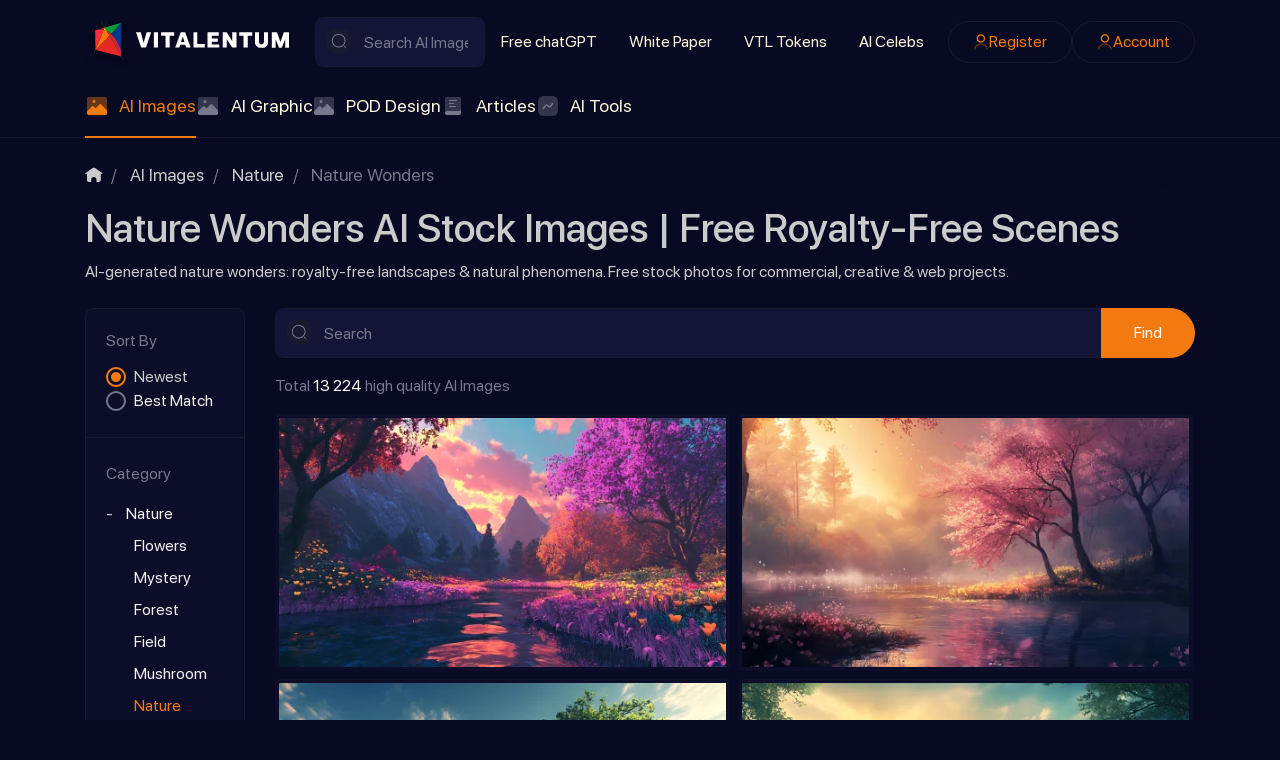

--- FILE ---
content_type: text/html; charset=utf-8
request_url: https://vitalentum.net/ai/nature/nature-wonders
body_size: 28932
content:
<!DOCTYPE html>
<html class="min-vh-100" lang="en" prefix="og: http://ogp.me/ns# video: http://ogp.me/ns/video# article: http://ogp.me/ns/article#  profile: http://ogp.me/ns/profile#">
    <head>
        <title>Explore the Wonders | Copyright-Free Nature Wonders Stocks &mdash; Vitalentum.net</title>
        <meta charset="utf-8">
        <meta http-equiv="X-UA-Compatible" content="IE=edge">
        <meta name="viewport" content="width=device-width, initial-scale=1, shrink-to-fit=no">
        <meta name="csrf-token" content="2e35d1dc4931b83f0a3b0efb229928c7b53e4b8d3334d4e0f994f18106202fcc">
            <style>body{margin:0;font-size:1rem;line-height: 1.5;font-family:SFProDisplay,-apple-system,BlinkMacSystemFont,sans-serif;background: #080922;color:#CBCBCB;min-height:100vh;display:flex;flex-direction:column}img{max-width:100%}h1,h2,h3,h4,h5,h6,p{padding:0;margin:0}html{box-sizing:border-box}*,:after,:before{box-sizing:inherit}</style>
            <meta name="description" content="Royalty-free AI images capturing nature wonders. Download free, high-resolution stock photos for blogs, designs &amp; commercial work, 100% free nature wonder visuals.">
		<link rel="canonical" href="https://vitalentum.net/ai/nature/nature-wonders">
		<meta property="og:title" content="Explore the Wonders | Copyright-Free Nature Wonders Stocks">
		<meta property="og:type" content="article">
		<meta property="og:site_name" content="Vitalentum.net">
		<meta property="og:url" content="https://vitalentum.net/ai/nature/nature-wonders">
		<meta property="og:description" content="Royalty-free AI images capturing nature wonders. Download free, high-resolution stock photos for blogs, designs &amp; commercial work, 100% free nature wonder visuals.">
		<meta property="og:image" content="https://vitalentum.net/upload/opengraph/1/a/1_content_ai_1a3645e41b484b8150593c3ead447b04.jpg">
		<meta property="og:image:type" content="image/jpeg">
		<meta property="og:image:height" content="630">
		<meta property="og:image:width" content="1200">
		<link rel="search" type="application/opensearchdescription+xml" href="https://vitalentum.net/search/opensearch" title="Search on Vitalentum.net">
		<link rel="stylesheet" type="text/css" href="/templates/ai/css/theme.css?1008">
		<link rel="stylesheet" type="text/css" href="/templates/ai/css/toastr.css?1008">
		            <link rel="icon" type="image/png" href="/templates/ai/images/favicons/favicon-96x96.png" sizes="96x96">
<link rel="shortcut icon" href="/templates/ai/images/favicons/favicon.ico">
<link rel="apple-touch-icon" sizes="180x180" href="/templates/ai/images/favicons/apple-touch-icon.png">
<meta name="apple-mobile-web-app-title" content="VITALENTUM">
<link rel="manifest" href="/templates/ai/images/favicons/site.webmanifest">
<!-- Google tag (gtag.js) -->
<script async src="https://www.googletagmanager.com/gtag/js?id=G-EYPYP4LH1D"></script>
<script>
  window.dataLayer = window.dataLayer || [];
  function gtag(){dataLayer.push(arguments);}
  gtag('js', new Date());
  gtag('config', 'G-EYPYP4LH1D');
</script>
                <link rel="icon" href="/templates/ai/images/favicons/favicon.ico" type="image/x-icon">
        </head>
    <body id="desktop_device_type" data-device="desktop" class="d-flex flex-column min-vh-100 ">
                        <header class="header pt-3">
                <div class="container">
                    <div class="row">
                                                        <div class="col-sm-12 d-flex flex-column flex-lg-row align-items-lg-center header-sup">
                                                    <a class="ai-brand mr-n2 flex-shrink-0" href="/">
            <img src="/templates/ai/images/vitalentumlogo.svg" alt="Vitalentum.net">
        </a>
    <form class="w-100 position-relative search-form" action="/search/ai" method="get">
                        <svg class="icms-svg-icon w-16" fill="currentColor"><use href="/templates/ai/images/icons/ai.svg?1008#search"></use></svg>            <input placeholder="Search AI Images" class="input form-control search-form__input" type="text" name="q" value="">            <button type="submit" class="btn search-form__button">Find</button>
                    </form>                                                                                                                                        <div class="burger-menu">
    <a class="burger-btn d-flex d-lg-none" href="#" data-toggle="dropdown">
    	<svg class="icms-svg-icon w-16" fill="currentColor"><use href="/templates/ai/images/icons/ai.svg?1008#burger"></use></svg>
    </a>
    <div class="burger-body dropdown-menu d-none d-lg-flex flex-lg-row align-items-lg-center header-sup">
        <div class="burger-close"><svg class="icms-svg-icon w-16" fill="currentColor"><use href="/templates/ai/images/icons/ai.svg?1008#close"></use></svg></div>
        <div class="w-100 h-100 d-flex flex-column flex-lg-row align-items-lg-center">    <ul class="nav navbar-dark flex-column flex-lg-row justify-content-lg-start menu-top_menu">



    
    
    
    
    <li class="nav-item">
                    <a title="Free chatGPT" class="nav-link text-nowrap" href="/free-chat-gpt" target="_self" id="menu-item-id-top_menu-51">
                                                    <span class="nav-item-text">Free chatGPT</span>
                                            </a>
        
        
    

    
    
            </li>
    
    
    <li class="nav-item">
                    <a title="White Paper" class="nav-link text-nowrap" href="/white-paper.html" target="_self" id="menu-item-id-top_menu-52">
                                                    <span class="nav-item-text">White Paper</span>
                                            </a>
        
        
    

    
    
            </li>
    
    
    <li class="nav-item">
                    <a title="VTL Tokens" class="nav-link text-nowrap" href="/tokens.html" target="_self" id="menu-item-id-top_menu-48">
                                                    <span class="nav-item-text">VTL Tokens</span>
                                            </a>
        
        
    

    
    
            </li>
    
    
    <li class="nav-item">
                    <a title="AI Celebs" class="nav-link text-nowrap" href="/people" target="_self" id="menu-item-id-top_menu-72">
                                                    <span class="nav-item-text">AI Celebs</span>
                                            </a>
        
        
    

    </li></ul>
    <ul class="nav navbar-dark justify-content-center flex-lg-row justify-content-lg-end ai-auth-menu ml-lg-2 menu-header">



    
    
    
    
    <li class="nav-item btn-orange">
                    <a title="Register" class="nav-link text-nowrap" href="/auth/register" target="_self" id="menu-item-id-header-35">
                <svg class="icms-svg-icon w-16" fill="currentColor"><use href="/templates/ai/images/icons/ai.svg?1008#user"></use></svg>                                    <span class="nav-item-text">Register</span>
                                            </a>
        
        
    

    
    
            </li>
    
    
    <li class="nav-item btn-orange">
                    <a title="Account" class="nav-link text-nowrap" href="/auth/login" target="_self" id="menu-item-id-header-34">
                <svg class="icms-svg-icon w-16" fill="currentColor"><use href="/templates/ai/images/icons/ai.svg?1008#user"></use></svg>                                    <span class="nav-item-text">Account</span>
                                            </a>
        
        
    

    </li></ul>
</div>
    </div>
</div>                                                                    </div>
                                                    <div class="col-sm-12 icms-header__bottom icms-navbar">
                                        <div class=" mobile-menu-wrapper">    <ul class="nav navbar-dark icms-menu-hovered menu-main">



    
    
    
    
    <li class="nav-item is-active dropdown disable-dropdown">
                    <a title="AI Images" class="nav-link text-nowrap active dropdown-toggle" href="/ai" target="_self" id="menu-item-id-main-46" data-toggle="dropdown">
                <svg class="icms-svg-icon w-16" fill="currentColor"><use href="/templates/ai/images/icons/ai.svg?1008#imgs"></use></svg>                                    <span class="nav-item-text">AI Images</span>
                                            </a>
        
        <ul class="dropdown-menu">
    

    
    
    
    
    <li class="nav-item is-active dropdown dropright">
                    <a title="Nature" class="dropdown-item text-nowrap active dropdown-toggle" href="/ai/nature" target="_self" id="menu-item-id-main-content.ai.2.46" data-toggle="dropdown">
                <svg class="icms-svg-icon w-16" fill="currentColor"><use href="/templates/ai/images/icons/ai.svg?1008#imgs"></use></svg>                                    <span class="nav-item-text">Nature</span>
                                            </a>
        
        <ul class="dropdown-menu">
    

    
    
    
    
    <li class="nav-item">
                    <a title="Flowers" class="dropdown-item text-nowrap" href="/ai/nature/flowers" target="_self" id="menu-item-id-main-content.ai.20.46">
                <svg class="icms-svg-icon w-16" fill="currentColor"><use href="/templates/ai/images/icons/ai.svg?1008#imgs"></use></svg>                                    <span class="nav-item-text">Flowers</span>
                                            </a>
        
        
    

    
    
            </li>
    
    
    <li class="nav-item">
                    <a title="Mystery" class="dropdown-item text-nowrap" href="/ai/nature/mystery" target="_self" id="menu-item-id-main-content.ai.27.46">
                <svg class="icms-svg-icon w-16" fill="currentColor"><use href="/templates/ai/images/icons/ai.svg?1008#imgs"></use></svg>                                    <span class="nav-item-text">Mystery</span>
                                            </a>
        
        
    

    
    
            </li>
    
    
    <li class="nav-item">
                    <a title="Forest" class="dropdown-item text-nowrap" href="/ai/nature/forest" target="_self" id="menu-item-id-main-content.ai.46.46">
                <svg class="icms-svg-icon w-16" fill="currentColor"><use href="/templates/ai/images/icons/ai.svg?1008#imgs"></use></svg>                                    <span class="nav-item-text">Forest</span>
                                            </a>
        
        
    

    
    
            </li>
    
    
    <li class="nav-item">
                    <a title="Field" class="dropdown-item text-nowrap" href="/ai/nature/field" target="_self" id="menu-item-id-main-content.ai.49.46">
                <svg class="icms-svg-icon w-16" fill="currentColor"><use href="/templates/ai/images/icons/ai.svg?1008#imgs"></use></svg>                                    <span class="nav-item-text">Field</span>
                                            </a>
        
        
    

    
    
            </li>
    
    
    <li class="nav-item">
                    <a title="Mushroom" class="dropdown-item text-nowrap" href="/ai/nature/mushroom" target="_self" id="menu-item-id-main-content.ai.50.46">
                <svg class="icms-svg-icon w-16" fill="currentColor"><use href="/templates/ai/images/icons/ai.svg?1008#imgs"></use></svg>                                    <span class="nav-item-text">Mushroom</span>
                                            </a>
        
        
    

    
    
            </li>
    
    
    <li class="nav-item is-active">
                    <a title="Nature Wonders" class="dropdown-item text-nowrap active" href="/ai/nature/nature-wonders" target="_self" id="menu-item-id-main-content.ai.51.46">
                <svg class="icms-svg-icon w-16" fill="currentColor"><use href="/templates/ai/images/icons/ai.svg?1008#imgs"></use></svg>                                    <span class="nav-item-text">Nature Wonders</span>
                                            </a>
        
        
    

    
    
            </li>
    
    
    <li class="nav-item">
                    <a title="Mountain" class="dropdown-item text-nowrap" href="/ai/nature/mountain" target="_self" id="menu-item-id-main-content.ai.55.46">
                <svg class="icms-svg-icon w-16" fill="currentColor"><use href="/templates/ai/images/icons/ai.svg?1008#imgs"></use></svg>                                    <span class="nav-item-text">Mountain</span>
                                            </a>
        
        
    

    
    
            </li>
    
    
    <li class="nav-item">
                    <a title="Sea" class="dropdown-item text-nowrap" href="/ai/nature/sea" target="_self" id="menu-item-id-main-content.ai.59.46">
                <svg class="icms-svg-icon w-16" fill="currentColor"><use href="/templates/ai/images/icons/ai.svg?1008#imgs"></use></svg>                                    <span class="nav-item-text">Sea</span>
                                            </a>
        
        
    

    
    
            </li>
    
    
    <li class="nav-item">
                    <a title="Fire" class="dropdown-item text-nowrap" href="/ai/nature/fire" target="_self" id="menu-item-id-main-content.ai.61.46">
                <svg class="icms-svg-icon w-16" fill="currentColor"><use href="/templates/ai/images/icons/ai.svg?1008#imgs"></use></svg>                                    <span class="nav-item-text">Fire</span>
                                            </a>
        
        
    

    
    
            </li>
    
    
    <li class="nav-item">
                    <a title="Island" class="dropdown-item text-nowrap" href="/ai/nature/island" target="_self" id="menu-item-id-main-content.ai.65.46">
                <svg class="icms-svg-icon w-16" fill="currentColor"><use href="/templates/ai/images/icons/ai.svg?1008#imgs"></use></svg>                                    <span class="nav-item-text">Island</span>
                                            </a>
        
        
    

    
    
            </li>
    
    
    <li class="nav-item">
                    <a title="Sunlight" class="dropdown-item text-nowrap" href="/ai/nature/sunlight" target="_self" id="menu-item-id-main-content.ai.66.46">
                <svg class="icms-svg-icon w-16" fill="currentColor"><use href="/templates/ai/images/icons/ai.svg?1008#imgs"></use></svg>                                    <span class="nav-item-text">Sunlight</span>
                                            </a>
        
        
    

    
    
            </li>
    
    
    <li class="nav-item">
                    <a title="Trees/Leaves" class="dropdown-item text-nowrap" href="/ai/nature/treesleaves" target="_self" id="menu-item-id-main-content.ai.70.46">
                <svg class="icms-svg-icon w-16" fill="currentColor"><use href="/templates/ai/images/icons/ai.svg?1008#imgs"></use></svg>                                    <span class="nav-item-text">Trees/Leaves</span>
                                            </a>
        
        
    

    
    
            </li>
    
    
    <li class="nav-item">
                    <a title="Sunset" class="dropdown-item text-nowrap" href="/ai/nature/sunset" target="_self" id="menu-item-id-main-content.ai.123.46">
                <svg class="icms-svg-icon w-16" fill="currentColor"><use href="/templates/ai/images/icons/ai.svg?1008#imgs"></use></svg>                                    <span class="nav-item-text">Sunset</span>
                                            </a>
        
        
    

    
    
            </li>
    
    
    <li class="nav-item">
                    <a title="Lakes/Rivers" class="dropdown-item text-nowrap" href="/ai/nature/lakesrivers" target="_self" id="menu-item-id-main-content.ai.430.46">
                <svg class="icms-svg-icon w-16" fill="currentColor"><use href="/templates/ai/images/icons/ai.svg?1008#imgs"></use></svg>                                    <span class="nav-item-text">Lakes/Rivers</span>
                                            </a>
        
        
    

    
            </li></ul>
    
            </li>
    
    
    <li class="nav-item dropdown dropright">
                    <a title="Animals" class="dropdown-item text-nowrap dropdown-toggle" href="/ai/animals" target="_self" id="menu-item-id-main-content.ai.3.46" data-toggle="dropdown">
                <svg class="icms-svg-icon w-16" fill="currentColor"><use href="/templates/ai/images/icons/ai.svg?1008#imgs"></use></svg>                                    <span class="nav-item-text">Animals</span>
                                            </a>
        
        <ul class="dropdown-menu">
    

    
    
    
    
    <li class="nav-item">
                    <a title="Bird" class="dropdown-item text-nowrap" href="/ai/animals/bird" target="_self" id="menu-item-id-main-content.ai.10.46">
                <svg class="icms-svg-icon w-16" fill="currentColor"><use href="/templates/ai/images/icons/ai.svg?1008#imgs"></use></svg>                                    <span class="nav-item-text">Bird</span>
                                            </a>
        
        
    

    
    
            </li>
    
    
    <li class="nav-item">
                    <a title="Reptiles" class="dropdown-item text-nowrap" href="/ai/animals/reptiles" target="_self" id="menu-item-id-main-content.ai.111.46">
                <svg class="icms-svg-icon w-16" fill="currentColor"><use href="/templates/ai/images/icons/ai.svg?1008#imgs"></use></svg>                                    <span class="nav-item-text">Reptiles</span>
                                            </a>
        
        
    

    
    
            </li>
    
    
    <li class="nav-item dropdown dropright">
                    <a title="Insects" class="dropdown-item text-nowrap dropdown-toggle" href="/ai/animals/insects" target="_self" id="menu-item-id-main-content.ai.112.46" data-toggle="dropdown">
                <svg class="icms-svg-icon w-16" fill="currentColor"><use href="/templates/ai/images/icons/ai.svg?1008#imgs"></use></svg>                                    <span class="nav-item-text">Insects</span>
                                            </a>
        
        <ul class="dropdown-menu">
    

    
    
    
    
    <li class="nav-item">
                    <a title="Butterfly" class="dropdown-item text-nowrap" href="/ai/animals/insects/butterfly" target="_self" id="menu-item-id-main-content.ai.115.46">
                <svg class="icms-svg-icon w-16" fill="currentColor"><use href="/templates/ai/images/icons/ai.svg?1008#imgs"></use></svg>                                    <span class="nav-item-text">Butterfly</span>
                                            </a>
        
        
    

    
    
            </li>
    
    
    <li class="nav-item">
                    <a title="Bee" class="dropdown-item text-nowrap" href="/ai/animals/insects/bee" target="_self" id="menu-item-id-main-content.ai.385.46">
                <svg class="icms-svg-icon w-16" fill="currentColor"><use href="/templates/ai/images/icons/ai.svg?1008#imgs"></use></svg>                                    <span class="nav-item-text">Bee</span>
                                            </a>
        
        
    

    
    
            </li>
    
    
    <li class="nav-item">
                    <a title="Dragonfly" class="dropdown-item text-nowrap" href="/ai/animals/insects/dragonfly" target="_self" id="menu-item-id-main-content.ai.120.46">
                <svg class="icms-svg-icon w-16" fill="currentColor"><use href="/templates/ai/images/icons/ai.svg?1008#imgs"></use></svg>                                    <span class="nav-item-text">Dragonfly</span>
                                            </a>
        
        
    

    
    
            </li>
    
    
    <li class="nav-item">
                    <a title="Beetle" class="dropdown-item text-nowrap" href="/ai/animals/insects/beetle" target="_self" id="menu-item-id-main-content.ai.484.46">
                <svg class="icms-svg-icon w-16" fill="currentColor"><use href="/templates/ai/images/icons/ai.svg?1008#imgs"></use></svg>                                    <span class="nav-item-text">Beetle</span>
                                            </a>
        
        
    

    
            </li></ul>
    
            </li>
    
    
    <li class="nav-item">
                    <a title="Monkey" class="dropdown-item text-nowrap" href="/ai/animals/monkey" target="_self" id="menu-item-id-main-content.ai.113.46">
                <svg class="icms-svg-icon w-16" fill="currentColor"><use href="/templates/ai/images/icons/ai.svg?1008#imgs"></use></svg>                                    <span class="nav-item-text">Monkey</span>
                                            </a>
        
        
    

    
    
            </li>
    
    
    <li class="nav-item">
                    <a title="Bunnies" class="dropdown-item text-nowrap" href="/ai/animals/bunnies" target="_self" id="menu-item-id-main-content.ai.114.46">
                <svg class="icms-svg-icon w-16" fill="currentColor"><use href="/templates/ai/images/icons/ai.svg?1008#imgs"></use></svg>                                    <span class="nav-item-text">Bunnies</span>
                                            </a>
        
        
    

    
    
            </li>
    
    
    <li class="nav-item">
                    <a title="Squirrel" class="dropdown-item text-nowrap" href="/ai/animals/squirrel" target="_self" id="menu-item-id-main-content.ai.116.46">
                <svg class="icms-svg-icon w-16" fill="currentColor"><use href="/templates/ai/images/icons/ai.svg?1008#imgs"></use></svg>                                    <span class="nav-item-text">Squirrel</span>
                                            </a>
        
        
    

    
    
            </li>
    
    
    <li class="nav-item">
                    <a title="Even-toed ungulate" class="dropdown-item text-nowrap" href="/ai/animals/even-toed-ungulate" target="_self" id="menu-item-id-main-content.ai.117.46">
                <svg class="icms-svg-icon w-16" fill="currentColor"><use href="/templates/ai/images/icons/ai.svg?1008#imgs"></use></svg>                                    <span class="nav-item-text">Even-toed ungulate</span>
                                            </a>
        
        
    

    
    
            </li>
    
    
    <li class="nav-item">
                    <a title="Rodents" class="dropdown-item text-nowrap" href="/ai/animals/rodents" target="_self" id="menu-item-id-main-content.ai.118.46">
                <svg class="icms-svg-icon w-16" fill="currentColor"><use href="/templates/ai/images/icons/ai.svg?1008#imgs"></use></svg>                                    <span class="nav-item-text">Rodents</span>
                                            </a>
        
        
    

    
    
            </li>
    
    
    <li class="nav-item">
                    <a title="Fox" class="dropdown-item text-nowrap" href="/ai/animals/fox" target="_self" id="menu-item-id-main-content.ai.121.46">
                <svg class="icms-svg-icon w-16" fill="currentColor"><use href="/templates/ai/images/icons/ai.svg?1008#imgs"></use></svg>                                    <span class="nav-item-text">Fox</span>
                                            </a>
        
        
    

    
    
            </li>
    
    
    <li class="nav-item">
                    <a title="Horses" class="dropdown-item text-nowrap" href="/ai/animals/horses" target="_self" id="menu-item-id-main-content.ai.192.46">
                <svg class="icms-svg-icon w-16" fill="currentColor"><use href="/templates/ai/images/icons/ai.svg?1008#imgs"></use></svg>                                    <span class="nav-item-text">Horses</span>
                                            </a>
        
        
    

    
    
            </li>
    
    
    <li class="nav-item">
                    <a title="Big Cats" class="dropdown-item text-nowrap" href="/ai/animals/big-cats" target="_self" id="menu-item-id-main-content.ai.193.46">
                <svg class="icms-svg-icon w-16" fill="currentColor"><use href="/templates/ai/images/icons/ai.svg?1008#imgs"></use></svg>                                    <span class="nav-item-text">Big Cats</span>
                                            </a>
        
        
    

    
    
            </li>
    
    
    <li class="nav-item">
                    <a title="Wild" class="dropdown-item text-nowrap" href="/ai/animals/wild" target="_self" id="menu-item-id-main-content.ai.110.46">
                <svg class="icms-svg-icon w-16" fill="currentColor"><use href="/templates/ai/images/icons/ai.svg?1008#imgs"></use></svg>                                    <span class="nav-item-text">Wild</span>
                                            </a>
        
        
    

    
    
            </li>
    
    
    <li class="nav-item">
                    <a title="Bull" class="dropdown-item text-nowrap" href="/ai/animals/bull" target="_self" id="menu-item-id-main-content.ai.253.46">
                <svg class="icms-svg-icon w-16" fill="currentColor"><use href="/templates/ai/images/icons/ai.svg?1008#imgs"></use></svg>                                    <span class="nav-item-text">Bull</span>
                                            </a>
        
        
    

    
    
            </li>
    
    
    <li class="nav-item">
                    <a title="Molluscs" class="dropdown-item text-nowrap" href="/ai/animals/molluscs" target="_self" id="menu-item-id-main-content.ai.381.46">
                <svg class="icms-svg-icon w-16" fill="currentColor"><use href="/templates/ai/images/icons/ai.svg?1008#imgs"></use></svg>                                    <span class="nav-item-text">Molluscs</span>
                                            </a>
        
        
    

    
    
            </li>
    
    
    <li class="nav-item">
                    <a title="Fish" class="dropdown-item text-nowrap" href="/ai/animals/fish" target="_self" id="menu-item-id-main-content.ai.374.46">
                <svg class="icms-svg-icon w-16" fill="currentColor"><use href="/templates/ai/images/icons/ai.svg?1008#imgs"></use></svg>                                    <span class="nav-item-text">Fish</span>
                                            </a>
        
        
    

    
    
            </li>
    
    
    <li class="nav-item">
                    <a title="Bear" class="dropdown-item text-nowrap" href="/ai/animals/bear" target="_self" id="menu-item-id-main-content.ai.12.46">
                <svg class="icms-svg-icon w-16" fill="currentColor"><use href="/templates/ai/images/icons/ai.svg?1008#imgs"></use></svg>                                    <span class="nav-item-text">Bear</span>
                                            </a>
        
        
    

    
    
            </li>
    
    
    <li class="nav-item">
                    <a title="Cats" class="dropdown-item text-nowrap" href="/ai/animals/cats" target="_self" id="menu-item-id-main-content.ai.13.46">
                <svg class="icms-svg-icon w-16" fill="currentColor"><use href="/templates/ai/images/icons/ai.svg?1008#imgs"></use></svg>                                    <span class="nav-item-text">Cats</span>
                                            </a>
        
        
    

    
    
            </li>
    
    
    <li class="nav-item">
                    <a title="Dog" class="dropdown-item text-nowrap" href="/ai/animals/dog" target="_self" id="menu-item-id-main-content.ai.38.46">
                <svg class="icms-svg-icon w-16" fill="currentColor"><use href="/templates/ai/images/icons/ai.svg?1008#imgs"></use></svg>                                    <span class="nav-item-text">Dog</span>
                                            </a>
        
        
    

    
    
            </li>
    
    
    <li class="nav-item">
                    <a title="Frog" class="dropdown-item text-nowrap" href="/ai/animals/frog" target="_self" id="menu-item-id-main-content.ai.56.46">
                <svg class="icms-svg-icon w-16" fill="currentColor"><use href="/templates/ai/images/icons/ai.svg?1008#imgs"></use></svg>                                    <span class="nav-item-text">Frog</span>
                                            </a>
        
        
    

    
    
            </li>
    
    
    <li class="nav-item">
                    <a title="Cow" class="dropdown-item text-nowrap" href="/ai/animals/cow" target="_self" id="menu-item-id-main-content.ai.429.46">
                <svg class="icms-svg-icon w-16" fill="currentColor"><use href="/templates/ai/images/icons/ai.svg?1008#imgs"></use></svg>                                    <span class="nav-item-text">Cow</span>
                                            </a>
        
        
    

    
    
            </li>
    
    
    <li class="nav-item">
                    <a title="Dolphin" class="dropdown-item text-nowrap" href="/ai/animals/dolphin" target="_self" id="menu-item-id-main-content.ai.495.46">
                <svg class="icms-svg-icon w-16" fill="currentColor"><use href="/templates/ai/images/icons/ai.svg?1008#imgs"></use></svg>                                    <span class="nav-item-text">Dolphin</span>
                                            </a>
        
        
    

    
    
            </li>
    
    
    <li class="nav-item">
                    <a title="Donkey" class="dropdown-item text-nowrap" href="/ai/animals/donkey" target="_self" id="menu-item-id-main-content.ai.496.46">
                <svg class="icms-svg-icon w-16" fill="currentColor"><use href="/templates/ai/images/icons/ai.svg?1008#imgs"></use></svg>                                    <span class="nav-item-text">Donkey</span>
                                            </a>
        
        
    

    
    
            </li>
    
    
    <li class="nav-item">
                    <a title="Elephant" class="dropdown-item text-nowrap" href="/ai/animals/elephant" target="_self" id="menu-item-id-main-content.ai.497.46">
                <svg class="icms-svg-icon w-16" fill="currentColor"><use href="/templates/ai/images/icons/ai.svg?1008#imgs"></use></svg>                                    <span class="nav-item-text">Elephant</span>
                                            </a>
        
        
    

    
    
            </li>
    
    
    <li class="nav-item">
                    <a title="Giraffe" class="dropdown-item text-nowrap" href="/ai/animals/giraffe" target="_self" id="menu-item-id-main-content.ai.498.46">
                <svg class="icms-svg-icon w-16" fill="currentColor"><use href="/templates/ai/images/icons/ai.svg?1008#imgs"></use></svg>                                    <span class="nav-item-text">Giraffe</span>
                                            </a>
        
        
    

    
    
            </li>
    
    
    <li class="nav-item">
                    <a title="Goat" class="dropdown-item text-nowrap" href="/ai/animals/goat" target="_self" id="menu-item-id-main-content.ai.499.46">
                <svg class="icms-svg-icon w-16" fill="currentColor"><use href="/templates/ai/images/icons/ai.svg?1008#imgs"></use></svg>                                    <span class="nav-item-text">Goat</span>
                                            </a>
        
        
    

    
    
            </li>
    
    
    <li class="nav-item">
                    <a title="Hamster" class="dropdown-item text-nowrap" href="/ai/animals/hamster" target="_self" id="menu-item-id-main-content.ai.500.46">
                <svg class="icms-svg-icon w-16" fill="currentColor"><use href="/templates/ai/images/icons/ai.svg?1008#imgs"></use></svg>                                    <span class="nav-item-text">Hamster</span>
                                            </a>
        
        
    

    
    
            </li>
    
    
    <li class="nav-item">
                    <a title="Hedgehog" class="dropdown-item text-nowrap" href="/ai/animals/hedgehog" target="_self" id="menu-item-id-main-content.ai.501.46">
                <svg class="icms-svg-icon w-16" fill="currentColor"><use href="/templates/ai/images/icons/ai.svg?1008#imgs"></use></svg>                                    <span class="nav-item-text">Hedgehog</span>
                                            </a>
        
        
    

    
    
            </li>
    
    
    <li class="nav-item">
                    <a title="Kangaroo" class="dropdown-item text-nowrap" href="/ai/animals/kangaroo" target="_self" id="menu-item-id-main-content.ai.502.46">
                <svg class="icms-svg-icon w-16" fill="currentColor"><use href="/templates/ai/images/icons/ai.svg?1008#imgs"></use></svg>                                    <span class="nav-item-text">Kangaroo</span>
                                            </a>
        
        
    

    
    
            </li>
    
    
    <li class="nav-item">
                    <a title="Koala" class="dropdown-item text-nowrap" href="/ai/animals/koala" target="_self" id="menu-item-id-main-content.ai.503.46">
                <svg class="icms-svg-icon w-16" fill="currentColor"><use href="/templates/ai/images/icons/ai.svg?1008#imgs"></use></svg>                                    <span class="nav-item-text">Koala</span>
                                            </a>
        
        
    

    
    
            </li>
    
    
    <li class="nav-item">
                    <a title="Lion" class="dropdown-item text-nowrap" href="/ai/animals/lion" target="_self" id="menu-item-id-main-content.ai.504.46">
                <svg class="icms-svg-icon w-16" fill="currentColor"><use href="/templates/ai/images/icons/ai.svg?1008#imgs"></use></svg>                                    <span class="nav-item-text">Lion</span>
                                            </a>
        
        
    

    
    
            </li>
    
    
    <li class="nav-item">
                    <a title="Owl" class="dropdown-item text-nowrap" href="/ai/animals/owl" target="_self" id="menu-item-id-main-content.ai.505.46">
                <svg class="icms-svg-icon w-16" fill="currentColor"><use href="/templates/ai/images/icons/ai.svg?1008#imgs"></use></svg>                                    <span class="nav-item-text">Owl</span>
                                            </a>
        
        
    

    
    
            </li>
    
    
    <li class="nav-item">
                    <a title="Panda" class="dropdown-item text-nowrap" href="/ai/animals/panda" target="_self" id="menu-item-id-main-content.ai.506.46">
                <svg class="icms-svg-icon w-16" fill="currentColor"><use href="/templates/ai/images/icons/ai.svg?1008#imgs"></use></svg>                                    <span class="nav-item-text">Panda</span>
                                            </a>
        
        
    

    
    
            </li>
    
    
    <li class="nav-item">
                    <a title="Parrot" class="dropdown-item text-nowrap" href="/ai/animals/parrot" target="_self" id="menu-item-id-main-content.ai.507.46">
                <svg class="icms-svg-icon w-16" fill="currentColor"><use href="/templates/ai/images/icons/ai.svg?1008#imgs"></use></svg>                                    <span class="nav-item-text">Parrot</span>
                                            </a>
        
        
    

    
    
            </li>
    
    
    <li class="nav-item">
                    <a title="Penguin" class="dropdown-item text-nowrap" href="/ai/animals/penguin" target="_self" id="menu-item-id-main-content.ai.508.46">
                <svg class="icms-svg-icon w-16" fill="currentColor"><use href="/templates/ai/images/icons/ai.svg?1008#imgs"></use></svg>                                    <span class="nav-item-text">Penguin</span>
                                            </a>
        
        
    

    
    
            </li>
    
    
    <li class="nav-item">
                    <a title="Rabbit" class="dropdown-item text-nowrap" href="/ai/animals/rabbit" target="_self" id="menu-item-id-main-content.ai.509.46">
                <svg class="icms-svg-icon w-16" fill="currentColor"><use href="/templates/ai/images/icons/ai.svg?1008#imgs"></use></svg>                                    <span class="nav-item-text">Rabbit</span>
                                            </a>
        
        
    

    
    
            </li>
    
    
    <li class="nav-item">
                    <a title="Raccoon" class="dropdown-item text-nowrap" href="/ai/animals/raccoon" target="_self" id="menu-item-id-main-content.ai.510.46">
                <svg class="icms-svg-icon w-16" fill="currentColor"><use href="/templates/ai/images/icons/ai.svg?1008#imgs"></use></svg>                                    <span class="nav-item-text">Raccoon</span>
                                            </a>
        
        
    

    
    
            </li>
    
    
    <li class="nav-item">
                    <a title="Rhinoceros" class="dropdown-item text-nowrap" href="/ai/animals/rhinoceros" target="_self" id="menu-item-id-main-content.ai.511.46">
                <svg class="icms-svg-icon w-16" fill="currentColor"><use href="/templates/ai/images/icons/ai.svg?1008#imgs"></use></svg>                                    <span class="nav-item-text">Rhinoceros</span>
                                            </a>
        
        
    

    
    
            </li>
    
    
    <li class="nav-item">
                    <a title="Chicken" class="dropdown-item text-nowrap" href="/ai/animals/chicken" target="_self" id="menu-item-id-main-content.ai.512.46">
                <svg class="icms-svg-icon w-16" fill="currentColor"><use href="/templates/ai/images/icons/ai.svg?1008#imgs"></use></svg>                                    <span class="nav-item-text">Chicken</span>
                                            </a>
        
        
    

    
    
            </li>
    
    
    <li class="nav-item">
                    <a title="Eagle" class="dropdown-item text-nowrap" href="/ai/animals/eagle" target="_self" id="menu-item-id-main-content.ai.513.46">
                <svg class="icms-svg-icon w-16" fill="currentColor"><use href="/templates/ai/images/icons/ai.svg?1008#imgs"></use></svg>                                    <span class="nav-item-text">Eagle</span>
                                            </a>
        
        
    

    
    
            </li>
    
    
    <li class="nav-item">
                    <a title="Shark" class="dropdown-item text-nowrap" href="/ai/animals/shark" target="_self" id="menu-item-id-main-content.ai.517.46">
                <svg class="icms-svg-icon w-16" fill="currentColor"><use href="/templates/ai/images/icons/ai.svg?1008#imgs"></use></svg>                                    <span class="nav-item-text">Shark</span>
                                            </a>
        
        
    

    
    
            </li>
    
    
    <li class="nav-item">
                    <a title="Sheep" class="dropdown-item text-nowrap" href="/ai/animals/sheep" target="_self" id="menu-item-id-main-content.ai.518.46">
                <svg class="icms-svg-icon w-16" fill="currentColor"><use href="/templates/ai/images/icons/ai.svg?1008#imgs"></use></svg>                                    <span class="nav-item-text">Sheep</span>
                                            </a>
        
        
    

    
    
            </li>
    
    
    <li class="nav-item">
                    <a title="Snake" class="dropdown-item text-nowrap" href="/ai/animals/snake" target="_self" id="menu-item-id-main-content.ai.519.46">
                <svg class="icms-svg-icon w-16" fill="currentColor"><use href="/templates/ai/images/icons/ai.svg?1008#imgs"></use></svg>                                    <span class="nav-item-text">Snake</span>
                                            </a>
        
        
    

    
    
            </li>
    
    
    <li class="nav-item">
                    <a title="Tiger" class="dropdown-item text-nowrap" href="/ai/animals/tiger" target="_self" id="menu-item-id-main-content.ai.520.46">
                <svg class="icms-svg-icon w-16" fill="currentColor"><use href="/templates/ai/images/icons/ai.svg?1008#imgs"></use></svg>                                    <span class="nav-item-text">Tiger</span>
                                            </a>
        
        
    

    
    
            </li>
    
    
    <li class="nav-item">
                    <a title="Turtle" class="dropdown-item text-nowrap" href="/ai/animals/turtle" target="_self" id="menu-item-id-main-content.ai.521.46">
                <svg class="icms-svg-icon w-16" fill="currentColor"><use href="/templates/ai/images/icons/ai.svg?1008#imgs"></use></svg>                                    <span class="nav-item-text">Turtle</span>
                                            </a>
        
        
    

    
    
            </li>
    
    
    <li class="nav-item">
                    <a title="Whale" class="dropdown-item text-nowrap" href="/ai/animals/whale" target="_self" id="menu-item-id-main-content.ai.522.46">
                <svg class="icms-svg-icon w-16" fill="currentColor"><use href="/templates/ai/images/icons/ai.svg?1008#imgs"></use></svg>                                    <span class="nav-item-text">Whale</span>
                                            </a>
        
        
    

    
    
            </li>
    
    
    <li class="nav-item">
                    <a title="Wolf" class="dropdown-item text-nowrap" href="/ai/animals/wolf" target="_self" id="menu-item-id-main-content.ai.523.46">
                <svg class="icms-svg-icon w-16" fill="currentColor"><use href="/templates/ai/images/icons/ai.svg?1008#imgs"></use></svg>                                    <span class="nav-item-text">Wolf</span>
                                            </a>
        
        
    

    
    
            </li>
    
    
    <li class="nav-item">
                    <a title="Zebra" class="dropdown-item text-nowrap" href="/ai/animals/zebra" target="_self" id="menu-item-id-main-content.ai.524.46">
                <svg class="icms-svg-icon w-16" fill="currentColor"><use href="/templates/ai/images/icons/ai.svg?1008#imgs"></use></svg>                                    <span class="nav-item-text">Zebra</span>
                                            </a>
        
        
    

    
            </li></ul>
    
            </li>
    
    
    <li class="nav-item dropdown dropright">
                    <a title="Robots" class="dropdown-item text-nowrap dropdown-toggle" href="/ai/robots" target="_self" id="menu-item-id-main-content.ai.6.46" data-toggle="dropdown">
                <svg class="icms-svg-icon w-16" fill="currentColor"><use href="/templates/ai/images/icons/ai.svg?1008#imgs"></use></svg>                                    <span class="nav-item-text">Robots</span>
                                            </a>
        
        <ul class="dropdown-menu">
    

    
    
    
    
    <li class="nav-item">
                    <a title="Drons" class="dropdown-item text-nowrap" href="/ai/robots/drons" target="_self" id="menu-item-id-main-content.ai.31.46">
                <svg class="icms-svg-icon w-16" fill="currentColor"><use href="/templates/ai/images/icons/ai.svg?1008#imgs"></use></svg>                                    <span class="nav-item-text">Drons</span>
                                            </a>
        
        
    

    
    
            </li>
    
    
    <li class="nav-item">
                    <a title="Animal Robots" class="dropdown-item text-nowrap" href="/ai/robots/animal-robots" target="_self" id="menu-item-id-main-content.ai.379.46">
                <svg class="icms-svg-icon w-16" fill="currentColor"><use href="/templates/ai/images/icons/ai.svg?1008#imgs"></use></svg>                                    <span class="nav-item-text">Animal Robots</span>
                                            </a>
        
        
    

    
    
            </li>
    
    
    <li class="nav-item">
                    <a title="Cyborg" class="dropdown-item text-nowrap" href="/ai/robots/cyborg" target="_self" id="menu-item-id-main-content.ai.380.46">
                <svg class="icms-svg-icon w-16" fill="currentColor"><use href="/templates/ai/images/icons/ai.svg?1008#imgs"></use></svg>                                    <span class="nav-item-text">Cyborg</span>
                                            </a>
        
        
    

    
            </li></ul>
    
            </li>
    
    
    <li class="nav-item dropdown dropright">
                    <a title="Transport" class="dropdown-item text-nowrap dropdown-toggle" href="/ai/transport" target="_self" id="menu-item-id-main-content.ai.9.46" data-toggle="dropdown">
                <svg class="icms-svg-icon w-16" fill="currentColor"><use href="/templates/ai/images/icons/ai.svg?1008#imgs"></use></svg>                                    <span class="nav-item-text">Transport</span>
                                            </a>
        
        <ul class="dropdown-menu">
    

    
    
    
    
    <li class="nav-item">
                    <a title="Moto" class="dropdown-item text-nowrap" href="/ai/transport/moto" target="_self" id="menu-item-id-main-content.ai.47.46">
                <svg class="icms-svg-icon w-16" fill="currentColor"><use href="/templates/ai/images/icons/ai.svg?1008#imgs"></use></svg>                                    <span class="nav-item-text">Moto</span>
                                            </a>
        
        
    

    
    
            </li>
    
    
    <li class="nav-item">
                    <a title="Helicopter" class="dropdown-item text-nowrap" href="/ai/transport/helicopter" target="_self" id="menu-item-id-main-content.ai.376.46">
                <svg class="icms-svg-icon w-16" fill="currentColor"><use href="/templates/ai/images/icons/ai.svg?1008#imgs"></use></svg>                                    <span class="nav-item-text">Helicopter</span>
                                            </a>
        
        
    

    
    
            </li>
    
    
    <li class="nav-item">
                    <a title="Bicycle" class="dropdown-item text-nowrap" href="/ai/transport/bicycle" target="_self" id="menu-item-id-main-content.ai.378.46">
                <svg class="icms-svg-icon w-16" fill="currentColor"><use href="/templates/ai/images/icons/ai.svg?1008#imgs"></use></svg>                                    <span class="nav-item-text">Bicycle</span>
                                            </a>
        
        
    

    
    
            </li>
    
    
    <li class="nav-item">
                    <a title="Trains" class="dropdown-item text-nowrap" href="/ai/transport/trains" target="_self" id="menu-item-id-main-content.ai.194.46">
                <svg class="icms-svg-icon w-16" fill="currentColor"><use href="/templates/ai/images/icons/ai.svg?1008#imgs"></use></svg>                                    <span class="nav-item-text">Trains</span>
                                            </a>
        
        
    

    
    
            </li>
    
    
    <li class="nav-item">
                    <a title="Boats" class="dropdown-item text-nowrap" href="/ai/transport/boats" target="_self" id="menu-item-id-main-content.ai.63.46">
                <svg class="icms-svg-icon w-16" fill="currentColor"><use href="/templates/ai/images/icons/ai.svg?1008#imgs"></use></svg>                                    <span class="nav-item-text">Boats</span>
                                            </a>
        
        
    

    
    
            </li>
    
    
    <li class="nav-item">
                    <a title="Cars" class="dropdown-item text-nowrap" href="/ai/transport/cars" target="_self" id="menu-item-id-main-content.ai.92.46">
                <svg class="icms-svg-icon w-16" fill="currentColor"><use href="/templates/ai/images/icons/ai.svg?1008#imgs"></use></svg>                                    <span class="nav-item-text">Cars</span>
                                            </a>
        
        
    

    
    
            </li>
    
    
    <li class="nav-item">
                    <a title="Air" class="dropdown-item text-nowrap" href="/ai/transport/air" target="_self" id="menu-item-id-main-content.ai.99.46">
                <svg class="icms-svg-icon w-16" fill="currentColor"><use href="/templates/ai/images/icons/ai.svg?1008#imgs"></use></svg>                                    <span class="nav-item-text">Air</span>
                                            </a>
        
        
    

    
            </li></ul>
    
            </li>
    
    
    <li class="nav-item dropdown dropright">
                    <a title="Abstract Art" class="dropdown-item text-nowrap dropdown-toggle" href="/ai/abstract-art" target="_self" id="menu-item-id-main-content.ai.14.46" data-toggle="dropdown">
                <svg class="icms-svg-icon w-16" fill="currentColor"><use href="/templates/ai/images/icons/ai.svg?1008#imgs"></use></svg>                                    <span class="nav-item-text">Abstract Art</span>
                                            </a>
        
        <ul class="dropdown-menu">
    

    
    
    
    
    <li class="nav-item">
                    <a title="Surrealism" class="dropdown-item text-nowrap" href="/ai/abstract-art/surrealism" target="_self" id="menu-item-id-main-content.ai.29.46">
                <svg class="icms-svg-icon w-16" fill="currentColor"><use href="/templates/ai/images/icons/ai.svg?1008#imgs"></use></svg>                                    <span class="nav-item-text">Surrealism</span>
                                            </a>
        
        
    

    
    
            </li>
    
    
    <li class="nav-item">
                    <a title="Pop Art" class="dropdown-item text-nowrap" href="/ai/abstract-art/pop-art" target="_self" id="menu-item-id-main-content.ai.292.46">
                <svg class="icms-svg-icon w-16" fill="currentColor"><use href="/templates/ai/images/icons/ai.svg?1008#imgs"></use></svg>                                    <span class="nav-item-text">Pop Art</span>
                                            </a>
        
        
    

    
    
            </li>
    
    
    <li class="nav-item">
                    <a title="Fractal" class="dropdown-item text-nowrap" href="/ai/abstract-art/fractal" target="_self" id="menu-item-id-main-content.ai.483.46">
                <svg class="icms-svg-icon w-16" fill="currentColor"><use href="/templates/ai/images/icons/ai.svg?1008#imgs"></use></svg>                                    <span class="nav-item-text">Fractal</span>
                                            </a>
        
        
    

    
    
            </li>
    
    
    <li class="nav-item">
                    <a title="Design" class="dropdown-item text-nowrap" href="/ai/abstract-art/design" target="_self" id="menu-item-id-main-content.ai.72.46">
                <svg class="icms-svg-icon w-16" fill="currentColor"><use href="/templates/ai/images/icons/ai.svg?1008#imgs"></use></svg>                                    <span class="nav-item-text">Design</span>
                                            </a>
        
        
    

    
    
            </li>
    
    
    <li class="nav-item">
                    <a title="Natural" class="dropdown-item text-nowrap" href="/ai/abstract-art/natural" target="_self" id="menu-item-id-main-content.ai.73.46">
                <svg class="icms-svg-icon w-16" fill="currentColor"><use href="/templates/ai/images/icons/ai.svg?1008#imgs"></use></svg>                                    <span class="nav-item-text">Natural</span>
                                            </a>
        
        
    

    
    
            </li>
    
    
    <li class="nav-item">
                    <a title="Waves" class="dropdown-item text-nowrap" href="/ai/abstract-art/waves" target="_self" id="menu-item-id-main-content.ai.74.46">
                <svg class="icms-svg-icon w-16" fill="currentColor"><use href="/templates/ai/images/icons/ai.svg?1008#imgs"></use></svg>                                    <span class="nav-item-text">Waves</span>
                                            </a>
        
        
    

    
    
            </li>
    
    
    <li class="nav-item">
                    <a title="Compositions" class="dropdown-item text-nowrap" href="/ai/abstract-art/compositions" target="_self" id="menu-item-id-main-content.ai.75.46">
                <svg class="icms-svg-icon w-16" fill="currentColor"><use href="/templates/ai/images/icons/ai.svg?1008#imgs"></use></svg>                                    <span class="nav-item-text">Compositions</span>
                                            </a>
        
        
    

    
    
            </li>
    
    
    <li class="nav-item">
                    <a title="Smoke/Glitter/Dust" class="dropdown-item text-nowrap" href="/ai/abstract-art/smokeglitterdust" target="_self" id="menu-item-id-main-content.ai.76.46">
                <svg class="icms-svg-icon w-16" fill="currentColor"><use href="/templates/ai/images/icons/ai.svg?1008#imgs"></use></svg>                                    <span class="nav-item-text">Smoke/Glitter/Dust</span>
                                            </a>
        
        
    

    
    
            </li>
    
    
    <li class="nav-item">
                    <a title="Colour/Paint" class="dropdown-item text-nowrap" href="/ai/abstract-art/colourpaint" target="_self" id="menu-item-id-main-content.ai.77.46">
                <svg class="icms-svg-icon w-16" fill="currentColor"><use href="/templates/ai/images/icons/ai.svg?1008#imgs"></use></svg>                                    <span class="nav-item-text">Colour/Paint</span>
                                            </a>
        
        
    

    
    
            </li>
    
    
    <li class="nav-item">
                    <a title="Shapes" class="dropdown-item text-nowrap" href="/ai/abstract-art/shapes" target="_self" id="menu-item-id-main-content.ai.78.46">
                <svg class="icms-svg-icon w-16" fill="currentColor"><use href="/templates/ai/images/icons/ai.svg?1008#imgs"></use></svg>                                    <span class="nav-item-text">Shapes</span>
                                            </a>
        
        
    

    
    
            </li>
    
    
    <li class="nav-item">
                    <a title="Lines" class="dropdown-item text-nowrap" href="/ai/abstract-art/lines" target="_self" id="menu-item-id-main-content.ai.80.46">
                <svg class="icms-svg-icon w-16" fill="currentColor"><use href="/templates/ai/images/icons/ai.svg?1008#imgs"></use></svg>                                    <span class="nav-item-text">Lines</span>
                                            </a>
        
        
    

    
    
            </li>
    
    
    <li class="nav-item">
                    <a title="Material" class="dropdown-item text-nowrap" href="/ai/abstract-art/material" target="_self" id="menu-item-id-main-content.ai.82.46">
                <svg class="icms-svg-icon w-16" fill="currentColor"><use href="/templates/ai/images/icons/ai.svg?1008#imgs"></use></svg>                                    <span class="nav-item-text">Material</span>
                                            </a>
        
        
    

    
    
            </li>
    
    
    <li class="nav-item">
                    <a title="Marble" class="dropdown-item text-nowrap" href="/ai/abstract-art/marble" target="_self" id="menu-item-id-main-content.ai.83.46">
                <svg class="icms-svg-icon w-16" fill="currentColor"><use href="/templates/ai/images/icons/ai.svg?1008#imgs"></use></svg>                                    <span class="nav-item-text">Marble</span>
                                            </a>
        
        
    

    
    
            </li>
    
    
    <li class="nav-item">
                    <a title="Neon" class="dropdown-item text-nowrap" href="/ai/abstract-art/neon" target="_self" id="menu-item-id-main-content.ai.84.46">
                <svg class="icms-svg-icon w-16" fill="currentColor"><use href="/templates/ai/images/icons/ai.svg?1008#imgs"></use></svg>                                    <span class="nav-item-text">Neon</span>
                                            </a>
        
        
    

    
    
            </li>
    
    
    <li class="nav-item">
                    <a title="Paintings" class="dropdown-item text-nowrap" href="/ai/abstract-art/paintings" target="_self" id="menu-item-id-main-content.ai.90.46">
                <svg class="icms-svg-icon w-16" fill="currentColor"><use href="/templates/ai/images/icons/ai.svg?1008#imgs"></use></svg>                                    <span class="nav-item-text">Paintings</span>
                                            </a>
        
        
    

    
            </li></ul>
    
            </li>
    
    
    <li class="nav-item dropdown dropright">
                    <a title="People" class="dropdown-item text-nowrap dropdown-toggle" href="/ai/people" target="_self" id="menu-item-id-main-content.ai.15.46" data-toggle="dropdown">
                <svg class="icms-svg-icon w-16" fill="currentColor"><use href="/templates/ai/images/icons/ai.svg?1008#imgs"></use></svg>                                    <span class="nav-item-text">People</span>
                                            </a>
        
        <ul class="dropdown-menu">
    

    
    
    
    
    <li class="nav-item">
                    <a title="Man Portrait" class="dropdown-item text-nowrap" href="/ai/people/man-portrait" target="_self" id="menu-item-id-main-content.ai.26.46">
                <svg class="icms-svg-icon w-16" fill="currentColor"><use href="/templates/ai/images/icons/ai.svg?1008#imgs"></use></svg>                                    <span class="nav-item-text">Man Portrait</span>
                                            </a>
        
        
    

    
    
            </li>
    
    
    <li class="nav-item">
                    <a title="Woman Portrait" class="dropdown-item text-nowrap" href="/ai/people/woman-portrait" target="_self" id="menu-item-id-main-content.ai.25.46">
                <svg class="icms-svg-icon w-16" fill="currentColor"><use href="/templates/ai/images/icons/ai.svg?1008#imgs"></use></svg>                                    <span class="nav-item-text">Woman Portrait</span>
                                            </a>
        
        
    

    
    
            </li>
    
    
    <li class="nav-item">
                    <a title="Body Parts" class="dropdown-item text-nowrap" href="/ai/people/body-parts" target="_self" id="menu-item-id-main-content.ai.89.46">
                <svg class="icms-svg-icon w-16" fill="currentColor"><use href="/templates/ai/images/icons/ai.svg?1008#imgs"></use></svg>                                    <span class="nav-item-text">Body Parts</span>
                                            </a>
        
        
    

    
    
            </li>
    
    
    <li class="nav-item">
                    <a title="Children" class="dropdown-item text-nowrap" href="/ai/people/children" target="_self" id="menu-item-id-main-content.ai.187.46">
                <svg class="icms-svg-icon w-16" fill="currentColor"><use href="/templates/ai/images/icons/ai.svg?1008#imgs"></use></svg>                                    <span class="nav-item-text">Children</span>
                                            </a>
        
        
    

    
    
            </li>
    
    
    <li class="nav-item">
                    <a title="Child Portrait" class="dropdown-item text-nowrap" href="/ai/people/child-portrait" target="_self" id="menu-item-id-main-content.ai.464.46">
                <svg class="icms-svg-icon w-16" fill="currentColor"><use href="/templates/ai/images/icons/ai.svg?1008#imgs"></use></svg>                                    <span class="nav-item-text">Child Portrait</span>
                                            </a>
        
        
    

    
    
            </li>
    
    
    <li class="nav-item">
                    <a title="Woman" class="dropdown-item text-nowrap" href="/ai/people/woman" target="_self" id="menu-item-id-main-content.ai.471.46">
                <svg class="icms-svg-icon w-16" fill="currentColor"><use href="/templates/ai/images/icons/ai.svg?1008#imgs"></use></svg>                                    <span class="nav-item-text">Woman</span>
                                            </a>
        
        
    

    
    
            </li>
    
    
    <li class="nav-item">
                    <a title="Man" class="dropdown-item text-nowrap" href="/ai/people/man" target="_self" id="menu-item-id-main-content.ai.472.46">
                <svg class="icms-svg-icon w-16" fill="currentColor"><use href="/templates/ai/images/icons/ai.svg?1008#imgs"></use></svg>                                    <span class="nav-item-text">Man</span>
                                            </a>
        
        
    

    
            </li></ul>
    
            </li>
    
    
    <li class="nav-item dropdown dropright">
                    <a title="Architecture" class="dropdown-item text-nowrap dropdown-toggle" href="/ai/architecture" target="_self" id="menu-item-id-main-content.ai.16.46" data-toggle="dropdown">
                <svg class="icms-svg-icon w-16" fill="currentColor"><use href="/templates/ai/images/icons/ai.svg?1008#imgs"></use></svg>                                    <span class="nav-item-text">Architecture</span>
                                            </a>
        
        <ul class="dropdown-menu">
    

    
    
    
    
    <li class="nav-item">
                    <a title="Concepts" class="dropdown-item text-nowrap" href="/ai/architecture/concepts" target="_self" id="menu-item-id-main-content.ai.85.46">
                <svg class="icms-svg-icon w-16" fill="currentColor"><use href="/templates/ai/images/icons/ai.svg?1008#imgs"></use></svg>                                    <span class="nav-item-text">Concepts</span>
                                            </a>
        
        
    

    
    
            </li>
    
    
    <li class="nav-item">
                    <a title="Interior" class="dropdown-item text-nowrap" href="/ai/architecture/interior" target="_self" id="menu-item-id-main-content.ai.21.46">
                <svg class="icms-svg-icon w-16" fill="currentColor"><use href="/templates/ai/images/icons/ai.svg?1008#imgs"></use></svg>                                    <span class="nav-item-text">Interior</span>
                                            </a>
        
        
    

    
    
            </li>
    
    
    <li class="nav-item">
                    <a title="Bridges" class="dropdown-item text-nowrap" href="/ai/architecture/bridges" target="_self" id="menu-item-id-main-content.ai.191.46">
                <svg class="icms-svg-icon w-16" fill="currentColor"><use href="/templates/ai/images/icons/ai.svg?1008#imgs"></use></svg>                                    <span class="nav-item-text">Bridges</span>
                                            </a>
        
        
    

    
    
            </li>
    
    
    <li class="nav-item">
                    <a title="Street decor" class="dropdown-item text-nowrap" href="/ai/architecture/street-decor" target="_self" id="menu-item-id-main-content.ai.102.46">
                <svg class="icms-svg-icon w-16" fill="currentColor"><use href="/templates/ai/images/icons/ai.svg?1008#imgs"></use></svg>                                    <span class="nav-item-text">Street decor</span>
                                            </a>
        
        
    

    
    
            </li>
    
    
    <li class="nav-item">
                    <a title="Cities" class="dropdown-item text-nowrap" href="/ai/architecture/cities" target="_self" id="menu-item-id-main-content.ai.24.46">
                <svg class="icms-svg-icon w-16" fill="currentColor"><use href="/templates/ai/images/icons/ai.svg?1008#imgs"></use></svg>                                    <span class="nav-item-text">Cities</span>
                                            </a>
        
        
    

    
    
            </li>
    
    
    <li class="nav-item">
                    <a title="Monuments" class="dropdown-item text-nowrap" href="/ai/architecture/monuments" target="_self" id="menu-item-id-main-content.ai.53.46">
                <svg class="icms-svg-icon w-16" fill="currentColor"><use href="/templates/ai/images/icons/ai.svg?1008#imgs"></use></svg>                                    <span class="nav-item-text">Monuments</span>
                                            </a>
        
        
    

    
    
            </li>
    
    
    <li class="nav-item">
                    <a title="Houses" class="dropdown-item text-nowrap" href="/ai/architecture/houses" target="_self" id="menu-item-id-main-content.ai.58.46">
                <svg class="icms-svg-icon w-16" fill="currentColor"><use href="/templates/ai/images/icons/ai.svg?1008#imgs"></use></svg>                                    <span class="nav-item-text">Houses</span>
                                            </a>
        
        
    

    
            </li></ul>
    
            </li>
    
    
    <li class="nav-item dropdown dropright">
                    <a title="Characters" class="dropdown-item text-nowrap dropdown-toggle" href="/ai/characters" target="_self" id="menu-item-id-main-content.ai.19.46" data-toggle="dropdown">
                <svg class="icms-svg-icon w-16" fill="currentColor"><use href="/templates/ai/images/icons/ai.svg?1008#imgs"></use></svg>                                    <span class="nav-item-text">Characters</span>
                                            </a>
        
        <ul class="dropdown-menu">
    

    
    
    
    
    <li class="nav-item">
                    <a title="Aliens" class="dropdown-item text-nowrap" href="/ai/characters/aliens" target="_self" id="menu-item-id-main-content.ai.100.46">
                <svg class="icms-svg-icon w-16" fill="currentColor"><use href="/templates/ai/images/icons/ai.svg?1008#imgs"></use></svg>                                    <span class="nav-item-text">Aliens</span>
                                            </a>
        
        
    

    
    
            </li>
    
    
    <li class="nav-item">
                    <a title="Zombies" class="dropdown-item text-nowrap" href="/ai/characters/zombies" target="_self" id="menu-item-id-main-content.ai.149.46">
                <svg class="icms-svg-icon w-16" fill="currentColor"><use href="/templates/ai/images/icons/ai.svg?1008#imgs"></use></svg>                                    <span class="nav-item-text">Zombies</span>
                                            </a>
        
        
    

    
    
            </li>
    
    
    <li class="nav-item">
                    <a title="Dragons" class="dropdown-item text-nowrap" href="/ai/characters/dragons" target="_self" id="menu-item-id-main-content.ai.150.46">
                <svg class="icms-svg-icon w-16" fill="currentColor"><use href="/templates/ai/images/icons/ai.svg?1008#imgs"></use></svg>                                    <span class="nav-item-text">Dragons</span>
                                            </a>
        
        
    

    
    
            </li>
    
    
    <li class="nav-item">
                    <a title="Vampires" class="dropdown-item text-nowrap" href="/ai/characters/vampires" target="_self" id="menu-item-id-main-content.ai.151.46">
                <svg class="icms-svg-icon w-16" fill="currentColor"><use href="/templates/ai/images/icons/ai.svg?1008#imgs"></use></svg>                                    <span class="nav-item-text">Vampires</span>
                                            </a>
        
        
    

    
    
            </li>
    
    
    <li class="nav-item">
                    <a title="Wizards" class="dropdown-item text-nowrap" href="/ai/characters/wizards" target="_self" id="menu-item-id-main-content.ai.152.46">
                <svg class="icms-svg-icon w-16" fill="currentColor"><use href="/templates/ai/images/icons/ai.svg?1008#imgs"></use></svg>                                    <span class="nav-item-text">Wizards</span>
                                            </a>
        
        
    

    
    
            </li>
    
    
    <li class="nav-item">
                    <a title="Elves" class="dropdown-item text-nowrap" href="/ai/characters/elves" target="_self" id="menu-item-id-main-content.ai.153.46">
                <svg class="icms-svg-icon w-16" fill="currentColor"><use href="/templates/ai/images/icons/ai.svg?1008#imgs"></use></svg>                                    <span class="nav-item-text">Elves</span>
                                            </a>
        
        
    

    
    
            </li>
    
    
    <li class="nav-item">
                    <a title="Witches" class="dropdown-item text-nowrap" href="/ai/characters/witches" target="_self" id="menu-item-id-main-content.ai.154.46">
                <svg class="icms-svg-icon w-16" fill="currentColor"><use href="/templates/ai/images/icons/ai.svg?1008#imgs"></use></svg>                                    <span class="nav-item-text">Witches</span>
                                            </a>
        
        
    

    
    
            </li>
    
    
    <li class="nav-item">
                    <a title="Angels" class="dropdown-item text-nowrap" href="/ai/characters/angels" target="_self" id="menu-item-id-main-content.ai.155.46">
                <svg class="icms-svg-icon w-16" fill="currentColor"><use href="/templates/ai/images/icons/ai.svg?1008#imgs"></use></svg>                                    <span class="nav-item-text">Angels</span>
                                            </a>
        
        
    

    
    
            </li>
    
    
    <li class="nav-item">
                    <a title="Demons" class="dropdown-item text-nowrap" href="/ai/characters/demons" target="_self" id="menu-item-id-main-content.ai.156.46">
                <svg class="icms-svg-icon w-16" fill="currentColor"><use href="/templates/ai/images/icons/ai.svg?1008#imgs"></use></svg>                                    <span class="nav-item-text">Demons</span>
                                            </a>
        
        
    

    
    
            </li>
    
    
    <li class="nav-item">
                    <a title="Werewolves" class="dropdown-item text-nowrap" href="/ai/characters/werewolves" target="_self" id="menu-item-id-main-content.ai.158.46">
                <svg class="icms-svg-icon w-16" fill="currentColor"><use href="/templates/ai/images/icons/ai.svg?1008#imgs"></use></svg>                                    <span class="nav-item-text">Werewolves</span>
                                            </a>
        
        
    

    
    
            </li>
    
    
    <li class="nav-item">
                    <a title="Unicorns" class="dropdown-item text-nowrap" href="/ai/characters/unicorns" target="_self" id="menu-item-id-main-content.ai.160.46">
                <svg class="icms-svg-icon w-16" fill="currentColor"><use href="/templates/ai/images/icons/ai.svg?1008#imgs"></use></svg>                                    <span class="nav-item-text">Unicorns</span>
                                            </a>
        
        
    

    
    
            </li>
    
    
    <li class="nav-item">
                    <a title="Trolls" class="dropdown-item text-nowrap" href="/ai/characters/trolls" target="_self" id="menu-item-id-main-content.ai.161.46">
                <svg class="icms-svg-icon w-16" fill="currentColor"><use href="/templates/ai/images/icons/ai.svg?1008#imgs"></use></svg>                                    <span class="nav-item-text">Trolls</span>
                                            </a>
        
        
    

    
    
            </li>
    
    
    <li class="nav-item">
                    <a title="Goblins" class="dropdown-item text-nowrap" href="/ai/characters/goblins" target="_self" id="menu-item-id-main-content.ai.162.46">
                <svg class="icms-svg-icon w-16" fill="currentColor"><use href="/templates/ai/images/icons/ai.svg?1008#imgs"></use></svg>                                    <span class="nav-item-text">Goblins</span>
                                            </a>
        
        
    

    
    
            </li>
    
    
    <li class="nav-item">
                    <a title="Warriors" class="dropdown-item text-nowrap" href="/ai/characters/warriors" target="_self" id="menu-item-id-main-content.ai.163.46">
                <svg class="icms-svg-icon w-16" fill="currentColor"><use href="/templates/ai/images/icons/ai.svg?1008#imgs"></use></svg>                                    <span class="nav-item-text">Warriors</span>
                                            </a>
        
        
    

    
    
            </li>
    
    
    <li class="nav-item">
                    <a title="Wraiths" class="dropdown-item text-nowrap" href="/ai/characters/wraiths" target="_self" id="menu-item-id-main-content.ai.165.46">
                <svg class="icms-svg-icon w-16" fill="currentColor"><use href="/templates/ai/images/icons/ai.svg?1008#imgs"></use></svg>                                    <span class="nav-item-text">Wraiths</span>
                                            </a>
        
        
    

    
    
            </li>
    
    
    <li class="nav-item">
                    <a title="Leprechauns" class="dropdown-item text-nowrap" href="/ai/characters/leprechauns" target="_self" id="menu-item-id-main-content.ai.166.46">
                <svg class="icms-svg-icon w-16" fill="currentColor"><use href="/templates/ai/images/icons/ai.svg?1008#imgs"></use></svg>                                    <span class="nav-item-text">Leprechauns</span>
                                            </a>
        
        
    

    
    
            </li>
    
    
    <li class="nav-item">
                    <a title="Mummies" class="dropdown-item text-nowrap" href="/ai/characters/mummies" target="_self" id="menu-item-id-main-content.ai.168.46">
                <svg class="icms-svg-icon w-16" fill="currentColor"><use href="/templates/ai/images/icons/ai.svg?1008#imgs"></use></svg>                                    <span class="nav-item-text">Mummies</span>
                                            </a>
        
        
    

    
    
            </li>
    
    
    <li class="nav-item">
                    <a title="Minotaurs" class="dropdown-item text-nowrap" href="/ai/characters/minotaurs" target="_self" id="menu-item-id-main-content.ai.170.46">
                <svg class="icms-svg-icon w-16" fill="currentColor"><use href="/templates/ai/images/icons/ai.svg?1008#imgs"></use></svg>                                    <span class="nav-item-text">Minotaurs</span>
                                            </a>
        
        
    

    
    
            </li>
    
    
    <li class="nav-item">
                    <a title="Krakens" class="dropdown-item text-nowrap" href="/ai/characters/krakens" target="_self" id="menu-item-id-main-content.ai.171.46">
                <svg class="icms-svg-icon w-16" fill="currentColor"><use href="/templates/ai/images/icons/ai.svg?1008#imgs"></use></svg>                                    <span class="nav-item-text">Krakens</span>
                                            </a>
        
        
    

    
    
            </li>
    
    
    <li class="nav-item">
                    <a title="Gargoyles" class="dropdown-item text-nowrap" href="/ai/characters/gargoyles" target="_self" id="menu-item-id-main-content.ai.176.46">
                <svg class="icms-svg-icon w-16" fill="currentColor"><use href="/templates/ai/images/icons/ai.svg?1008#imgs"></use></svg>                                    <span class="nav-item-text">Gargoyles</span>
                                            </a>
        
        
    

    
    
            </li>
    
    
    <li class="nav-item">
                    <a title="Yetis" class="dropdown-item text-nowrap" href="/ai/characters/yetis" target="_self" id="menu-item-id-main-content.ai.177.46">
                <svg class="icms-svg-icon w-16" fill="currentColor"><use href="/templates/ai/images/icons/ai.svg?1008#imgs"></use></svg>                                    <span class="nav-item-text">Yetis</span>
                                            </a>
        
        
    

    
    
            </li>
    
    
    <li class="nav-item">
                    <a title="Phoenixes" class="dropdown-item text-nowrap" href="/ai/characters/phoenixes" target="_self" id="menu-item-id-main-content.ai.179.46">
                <svg class="icms-svg-icon w-16" fill="currentColor"><use href="/templates/ai/images/icons/ai.svg?1008#imgs"></use></svg>                                    <span class="nav-item-text">Phoenixes</span>
                                            </a>
        
        
    

    
    
            </li>
    
    
    <li class="nav-item">
                    <a title="Heroes" class="dropdown-item text-nowrap" href="/ai/characters/heroes" target="_self" id="menu-item-id-main-content.ai.203.46">
                <svg class="icms-svg-icon w-16" fill="currentColor"><use href="/templates/ai/images/icons/ai.svg?1008#imgs"></use></svg>                                    <span class="nav-item-text">Heroes</span>
                                            </a>
        
        
    

    
    
            </li>
    
    
    <li class="nav-item">
                    <a title="Dolls" class="dropdown-item text-nowrap" href="/ai/characters/dolls" target="_self" id="menu-item-id-main-content.ai.204.46">
                <svg class="icms-svg-icon w-16" fill="currentColor"><use href="/templates/ai/images/icons/ai.svg?1008#imgs"></use></svg>                                    <span class="nav-item-text">Dolls</span>
                                            </a>
        
        
    

    
    
            </li>
    
    
    <li class="nav-item">
                    <a title="Skeleton" class="dropdown-item text-nowrap" href="/ai/characters/skeleton" target="_self" id="menu-item-id-main-content.ai.205.46">
                <svg class="icms-svg-icon w-16" fill="currentColor"><use href="/templates/ai/images/icons/ai.svg?1008#imgs"></use></svg>                                    <span class="nav-item-text">Skeleton</span>
                                            </a>
        
        
    

    
    
            </li>
    
    
    <li class="nav-item">
                    <a title="Monsters" class="dropdown-item text-nowrap" href="/ai/characters/monsters" target="_self" id="menu-item-id-main-content.ai.209.46">
                <svg class="icms-svg-icon w-16" fill="currentColor"><use href="/templates/ai/images/icons/ai.svg?1008#imgs"></use></svg>                                    <span class="nav-item-text">Monsters</span>
                                            </a>
        
        
    

    
    
            </li>
    
    
    <li class="nav-item">
                    <a title="Cinema/culture" class="dropdown-item text-nowrap" href="/ai/characters/cinemaculture" target="_self" id="menu-item-id-main-content.ai.101.46">
                <svg class="icms-svg-icon w-16" fill="currentColor"><use href="/templates/ai/images/icons/ai.svg?1008#imgs"></use></svg>                                    <span class="nav-item-text">Cinema/culture</span>
                                            </a>
        
        
    

    
    
            </li>
    
    
    <li class="nav-item">
                    <a title="Gods" class="dropdown-item text-nowrap" href="/ai/characters/gods" target="_self" id="menu-item-id-main-content.ai.11.46">
                <svg class="icms-svg-icon w-16" fill="currentColor"><use href="/templates/ai/images/icons/ai.svg?1008#imgs"></use></svg>                                    <span class="nav-item-text">Gods</span>
                                            </a>
        
        
    

    
    
            </li>
    
    
    <li class="nav-item">
                    <a title="Magic" class="dropdown-item text-nowrap" href="/ai/characters/magic" target="_self" id="menu-item-id-main-content.ai.96.46">
                <svg class="icms-svg-icon w-16" fill="currentColor"><use href="/templates/ai/images/icons/ai.svg?1008#imgs"></use></svg>                                    <span class="nav-item-text">Magic</span>
                                            </a>
        
        
    

    
            </li></ul>
    
            </li>
    
    
    <li class="nav-item dropdown dropright">
                    <a title="Technology" class="dropdown-item text-nowrap dropdown-toggle" href="/ai/technology" target="_self" id="menu-item-id-main-content.ai.40.46" data-toggle="dropdown">
                <svg class="icms-svg-icon w-16" fill="currentColor"><use href="/templates/ai/images/icons/ai.svg?1008#imgs"></use></svg>                                    <span class="nav-item-text">Technology</span>
                                            </a>
        
        <ul class="dropdown-menu">
    

    
    
    
    
    <li class="nav-item">
                    <a title="Futuristic" class="dropdown-item text-nowrap" href="/ai/technology/futuristic" target="_self" id="menu-item-id-main-content.ai.103.46">
                <svg class="icms-svg-icon w-16" fill="currentColor"><use href="/templates/ai/images/icons/ai.svg?1008#imgs"></use></svg>                                    <span class="nav-item-text">Futuristic</span>
                                            </a>
        
        
    

    
    
            </li>
    
    
    <li class="nav-item">
                    <a title="Science" class="dropdown-item text-nowrap" href="/ai/technology/science" target="_self" id="menu-item-id-main-content.ai.86.46">
                <svg class="icms-svg-icon w-16" fill="currentColor"><use href="/templates/ai/images/icons/ai.svg?1008#imgs"></use></svg>                                    <span class="nav-item-text">Science</span>
                                            </a>
        
        
    

    
    
            </li>
    
    
    <li class="nav-item">
                    <a title="Post-apocalyptic" class="dropdown-item text-nowrap" href="/ai/technology/post-apocalyptic" target="_self" id="menu-item-id-main-content.ai.33.46">
                <svg class="icms-svg-icon w-16" fill="currentColor"><use href="/templates/ai/images/icons/ai.svg?1008#imgs"></use></svg>                                    <span class="nav-item-text">Post-apocalyptic</span>
                                            </a>
        
        
    

    
    
            </li>
    
    
    <li class="nav-item">
                    <a title="Universe" class="dropdown-item text-nowrap" href="/ai/technology/universe" target="_self" id="menu-item-id-main-content.ai.34.46">
                <svg class="icms-svg-icon w-16" fill="currentColor"><use href="/templates/ai/images/icons/ai.svg?1008#imgs"></use></svg>                                    <span class="nav-item-text">Universe</span>
                                            </a>
        
        
    

    
    
            </li>
    
    
    <li class="nav-item">
                    <a title="Electronics" class="dropdown-item text-nowrap" href="/ai/technology/electronics" target="_self" id="menu-item-id-main-content.ai.421.46">
                <svg class="icms-svg-icon w-16" fill="currentColor"><use href="/templates/ai/images/icons/ai.svg?1008#imgs"></use></svg>                                    <span class="nav-item-text">Electronics</span>
                                            </a>
        
        
    

    
    
            </li>
    
    
    <li class="nav-item">
                    <a title="Computers" class="dropdown-item text-nowrap" href="/ai/technology/computers" target="_self" id="menu-item-id-main-content.ai.422.46">
                <svg class="icms-svg-icon w-16" fill="currentColor"><use href="/templates/ai/images/icons/ai.svg?1008#imgs"></use></svg>                                    <span class="nav-item-text">Computers</span>
                                            </a>
        
        
    

    
    
            </li>
    
    
    <li class="nav-item">
                    <a title="Virtual Reality" class="dropdown-item text-nowrap" href="/ai/technology/virtual-reality" target="_self" id="menu-item-id-main-content.ai.423.46">
                <svg class="icms-svg-icon w-16" fill="currentColor"><use href="/templates/ai/images/icons/ai.svg?1008#imgs"></use></svg>                                    <span class="nav-item-text">Virtual Reality</span>
                                            </a>
        
        
    

    
    
            </li>
    
    
    <li class="nav-item">
                    <a title="Motherboard" class="dropdown-item text-nowrap" href="/ai/technology/motherboard" target="_self" id="menu-item-id-main-content.ai.458.46">
                <svg class="icms-svg-icon w-16" fill="currentColor"><use href="/templates/ai/images/icons/ai.svg?1008#imgs"></use></svg>                                    <span class="nav-item-text">Motherboard</span>
                                            </a>
        
        
    

    
    
            </li>
    
    
    <li class="nav-item">
                    <a title="Processor" class="dropdown-item text-nowrap" href="/ai/technology/processor" target="_self" id="menu-item-id-main-content.ai.459.46">
                <svg class="icms-svg-icon w-16" fill="currentColor"><use href="/templates/ai/images/icons/ai.svg?1008#imgs"></use></svg>                                    <span class="nav-item-text">Processor</span>
                                            </a>
        
        
    

    
    
            </li>
    
    
    <li class="nav-item">
                    <a title="Graphics Card" class="dropdown-item text-nowrap" href="/ai/technology/graphics-card" target="_self" id="menu-item-id-main-content.ai.460.46">
                <svg class="icms-svg-icon w-16" fill="currentColor"><use href="/templates/ai/images/icons/ai.svg?1008#imgs"></use></svg>                                    <span class="nav-item-text">Graphics Card</span>
                                            </a>
        
        
    

    
    
            </li>
    
    
    <li class="nav-item">
                    <a title="Monitors" class="dropdown-item text-nowrap" href="/ai/technology/monitors" target="_self" id="menu-item-id-main-content.ai.461.46">
                <svg class="icms-svg-icon w-16" fill="currentColor"><use href="/templates/ai/images/icons/ai.svg?1008#imgs"></use></svg>                                    <span class="nav-item-text">Monitors</span>
                                            </a>
        
        
    

    
    
            </li>
    
    
    <li class="nav-item">
                    <a title="Gadgets" class="dropdown-item text-nowrap" href="/ai/technology/gadgets" target="_self" id="menu-item-id-main-content.ai.466.46">
                <svg class="icms-svg-icon w-16" fill="currentColor"><use href="/templates/ai/images/icons/ai.svg?1008#imgs"></use></svg>                                    <span class="nav-item-text">Gadgets</span>
                                            </a>
        
        
    

    
    
            </li>
    
    
    <li class="nav-item">
                    <a title="3D" class="dropdown-item text-nowrap" href="/ai/technology/3d" target="_self" id="menu-item-id-main-content.ai.302.46">
                <svg class="icms-svg-icon w-16" fill="currentColor"><use href="/templates/ai/images/icons/ai.svg?1008#imgs"></use></svg>                                    <span class="nav-item-text">3D</span>
                                            </a>
        
        
    

    
            </li></ul>
    
            </li>
    
    
    <li class="nav-item dropdown dropright">
                    <a title="Fashion" class="dropdown-item text-nowrap dropdown-toggle" href="/ai/fashion" target="_self" id="menu-item-id-main-content.ai.41.46" data-toggle="dropdown">
                <svg class="icms-svg-icon w-16" fill="currentColor"><use href="/templates/ai/images/icons/ai.svg?1008#imgs"></use></svg>                                    <span class="nav-item-text">Fashion</span>
                                            </a>
        
        <ul class="dropdown-menu">
    

    
    
    
    
    <li class="nav-item">
                    <a title="Model" class="dropdown-item text-nowrap" href="/ai/fashion/model" target="_self" id="menu-item-id-main-content.ai.207.46">
                <svg class="icms-svg-icon w-16" fill="currentColor"><use href="/templates/ai/images/icons/ai.svg?1008#imgs"></use></svg>                                    <span class="nav-item-text">Model</span>
                                            </a>
        
        
    

    
    
            </li>
    
    
    <li class="nav-item">
                    <a title="Clothing" class="dropdown-item text-nowrap" href="/ai/fashion/clothing" target="_self" id="menu-item-id-main-content.ai.255.46">
                <svg class="icms-svg-icon w-16" fill="currentColor"><use href="/templates/ai/images/icons/ai.svg?1008#imgs"></use></svg>                                    <span class="nav-item-text">Clothing</span>
                                            </a>
        
        
    

    
    
            </li>
    
    
    <li class="nav-item dropdown dropright">
                    <a title="Accessories" class="dropdown-item text-nowrap dropdown-toggle" href="/ai/fashion/accessories" target="_self" id="menu-item-id-main-content.ai.256.46" data-toggle="dropdown">
                <svg class="icms-svg-icon w-16" fill="currentColor"><use href="/templates/ai/images/icons/ai.svg?1008#imgs"></use></svg>                                    <span class="nav-item-text">Accessories</span>
                                            </a>
        
        <ul class="dropdown-menu">
    

    
    
    
    
    <li class="nav-item">
                    <a title="Wristwatch" class="dropdown-item text-nowrap" href="/ai/fashion/accessories/wristwatch" target="_self" id="menu-item-id-main-content.ai.485.46">
                <svg class="icms-svg-icon w-16" fill="currentColor"><use href="/templates/ai/images/icons/ai.svg?1008#imgs"></use></svg>                                    <span class="nav-item-text">Wristwatch</span>
                                            </a>
        
        
    

    
            </li></ul>
    
            </li>
    
    
    <li class="nav-item">
                    <a title="Shoes" class="dropdown-item text-nowrap" href="/ai/fashion/shoes" target="_self" id="menu-item-id-main-content.ai.257.46">
                <svg class="icms-svg-icon w-16" fill="currentColor"><use href="/templates/ai/images/icons/ai.svg?1008#imgs"></use></svg>                                    <span class="nav-item-text">Shoes</span>
                                            </a>
        
        
    

    
    
            </li>
    
    
    <li class="nav-item">
                    <a title="Makeup" class="dropdown-item text-nowrap" href="/ai/fashion/makeup" target="_self" id="menu-item-id-main-content.ai.258.46">
                <svg class="icms-svg-icon w-16" fill="currentColor"><use href="/templates/ai/images/icons/ai.svg?1008#imgs"></use></svg>                                    <span class="nav-item-text">Makeup</span>
                                            </a>
        
        
    

    
    
            </li>
    
    
    <li class="nav-item">
                    <a title="Dress" class="dropdown-item text-nowrap" href="/ai/fashion/dress" target="_self" id="menu-item-id-main-content.ai.470.46">
                <svg class="icms-svg-icon w-16" fill="currentColor"><use href="/templates/ai/images/icons/ai.svg?1008#imgs"></use></svg>                                    <span class="nav-item-text">Dress</span>
                                            </a>
        
        
    

    
    
            </li>
    
    
    <li class="nav-item">
                    <a title="Jewelry" class="dropdown-item text-nowrap" href="/ai/fashion/jewelry" target="_self" id="menu-item-id-main-content.ai.67.46">
                <svg class="icms-svg-icon w-16" fill="currentColor"><use href="/templates/ai/images/icons/ai.svg?1008#imgs"></use></svg>                                    <span class="nav-item-text">Jewelry</span>
                                            </a>
        
        
    

    
    
            </li>
    
    
    <li class="nav-item">
                    <a title="Hairstyles" class="dropdown-item text-nowrap" href="/ai/fashion/hairstyles" target="_self" id="menu-item-id-main-content.ai.259.46">
                <svg class="icms-svg-icon w-16" fill="currentColor"><use href="/templates/ai/images/icons/ai.svg?1008#imgs"></use></svg>                                    <span class="nav-item-text">Hairstyles</span>
                                            </a>
        
        
    

    
    
            </li>
    
    
    <li class="nav-item">
                    <a title="Vintage Style" class="dropdown-item text-nowrap" href="/ai/fashion/vintage-style" target="_self" id="menu-item-id-main-content.ai.289.46">
                <svg class="icms-svg-icon w-16" fill="currentColor"><use href="/templates/ai/images/icons/ai.svg?1008#imgs"></use></svg>                                    <span class="nav-item-text">Vintage Style</span>
                                            </a>
        
        
    

    
    
            </li>
    
    
    <li class="nav-item">
                    <a title="Hat" class="dropdown-item text-nowrap" href="/ai/fashion/hat" target="_self" id="menu-item-id-main-content.ai.290.46">
                <svg class="icms-svg-icon w-16" fill="currentColor"><use href="/templates/ai/images/icons/ai.svg?1008#imgs"></use></svg>                                    <span class="nav-item-text">Hat</span>
                                            </a>
        
        
    

    
            </li></ul>
    
            </li>
    
    
    <li class="nav-item dropdown dropright">
                    <a title="Food" class="dropdown-item text-nowrap dropdown-toggle" href="/ai/food" target="_self" id="menu-item-id-main-content.ai.42.46" data-toggle="dropdown">
                <svg class="icms-svg-icon w-16" fill="currentColor"><use href="/templates/ai/images/icons/ai.svg?1008#imgs"></use></svg>                                    <span class="nav-item-text">Food</span>
                                            </a>
        
        <ul class="dropdown-menu">
    

    
    
    
    
    <li class="nav-item">
                    <a title="Glass" class="dropdown-item text-nowrap" href="/ai/food/glass" target="_self" id="menu-item-id-main-content.ai.119.46">
                <svg class="icms-svg-icon w-16" fill="currentColor"><use href="/templates/ai/images/icons/ai.svg?1008#imgs"></use></svg>                                    <span class="nav-item-text">Glass</span>
                                            </a>
        
        
    

    
    
            </li>
    
    
    <li class="nav-item">
                    <a title="Fruits" class="dropdown-item text-nowrap" href="/ai/food/fruits" target="_self" id="menu-item-id-main-content.ai.293.46">
                <svg class="icms-svg-icon w-16" fill="currentColor"><use href="/templates/ai/images/icons/ai.svg?1008#imgs"></use></svg>                                    <span class="nav-item-text">Fruits</span>
                                            </a>
        
        
    

    
    
            </li>
    
    
    <li class="nav-item">
                    <a title="Candy" class="dropdown-item text-nowrap" href="/ai/food/candy" target="_self" id="menu-item-id-main-content.ai.294.46">
                <svg class="icms-svg-icon w-16" fill="currentColor"><use href="/templates/ai/images/icons/ai.svg?1008#imgs"></use></svg>                                    <span class="nav-item-text">Candy</span>
                                            </a>
        
        
    

    
    
            </li>
    
    
    <li class="nav-item">
                    <a title="Cake" class="dropdown-item text-nowrap" href="/ai/food/cake" target="_self" id="menu-item-id-main-content.ai.295.46">
                <svg class="icms-svg-icon w-16" fill="currentColor"><use href="/templates/ai/images/icons/ai.svg?1008#imgs"></use></svg>                                    <span class="nav-item-text">Cake</span>
                                            </a>
        
        
    

    
    
            </li>
    
    
    <li class="nav-item">
                    <a title="Vegetables" class="dropdown-item text-nowrap" href="/ai/food/vegetables" target="_self" id="menu-item-id-main-content.ai.371.46">
                <svg class="icms-svg-icon w-16" fill="currentColor"><use href="/templates/ai/images/icons/ai.svg?1008#imgs"></use></svg>                                    <span class="nav-item-text">Vegetables</span>
                                            </a>
        
        
    

    
    
            </li>
    
    
    <li class="nav-item">
                    <a title="Cocktail" class="dropdown-item text-nowrap" href="/ai/food/cocktail" target="_self" id="menu-item-id-main-content.ai.465.46">
                <svg class="icms-svg-icon w-16" fill="currentColor"><use href="/templates/ai/images/icons/ai.svg?1008#imgs"></use></svg>                                    <span class="nav-item-text">Cocktail</span>
                                            </a>
        
        
    

    
    
            </li>
    
    
    <li class="nav-item">
                    <a title="Bread" class="dropdown-item text-nowrap" href="/ai/food/bread" target="_self" id="menu-item-id-main-content.ai.467.46">
                <svg class="icms-svg-icon w-16" fill="currentColor"><use href="/templates/ai/images/icons/ai.svg?1008#imgs"></use></svg>                                    <span class="nav-item-text">Bread</span>
                                            </a>
        
        
    

    
    
            </li>
    
    
    <li class="nav-item">
                    <a title="Sauce" class="dropdown-item text-nowrap" href="/ai/food/sauce" target="_self" id="menu-item-id-main-content.ai.468.46">
                <svg class="icms-svg-icon w-16" fill="currentColor"><use href="/templates/ai/images/icons/ai.svg?1008#imgs"></use></svg>                                    <span class="nav-item-text">Sauce</span>
                                            </a>
        
        
    

    
    
            </li>
    
    
    <li class="nav-item">
                    <a title="Seafood" class="dropdown-item text-nowrap" href="/ai/food/seafood" target="_self" id="menu-item-id-main-content.ai.469.46">
                <svg class="icms-svg-icon w-16" fill="currentColor"><use href="/templates/ai/images/icons/ai.svg?1008#imgs"></use></svg>                                    <span class="nav-item-text">Seafood</span>
                                            </a>
        
        
    

    
    
            </li>
    
    
    <li class="nav-item">
                    <a title="Meat" class="dropdown-item text-nowrap" href="/ai/food/meat" target="_self" id="menu-item-id-main-content.ai.372.46">
                <svg class="icms-svg-icon w-16" fill="currentColor"><use href="/templates/ai/images/icons/ai.svg?1008#imgs"></use></svg>                                    <span class="nav-item-text">Meat</span>
                                            </a>
        
        
    

    
    
            </li>
    
    
    <li class="nav-item">
                    <a title="Desserts" class="dropdown-item text-nowrap" href="/ai/food/desserts" target="_self" id="menu-item-id-main-content.ai.373.46">
                <svg class="icms-svg-icon w-16" fill="currentColor"><use href="/templates/ai/images/icons/ai.svg?1008#imgs"></use></svg>                                    <span class="nav-item-text">Desserts</span>
                                            </a>
        
        
    

    
            </li></ul>
    
            </li>
    
    
    <li class="nav-item dropdown dropright">
                    <a title="Business" class="dropdown-item text-nowrap dropdown-toggle" href="/ai/business" target="_self" id="menu-item-id-main-content.ai.43.46" data-toggle="dropdown">
                <svg class="icms-svg-icon w-16" fill="currentColor"><use href="/templates/ai/images/icons/ai.svg?1008#imgs"></use></svg>                                    <span class="nav-item-text">Business</span>
                                            </a>
        
        <ul class="dropdown-menu">
    

    
    
    
    
    <li class="nav-item">
                    <a title="Crypto Money" class="dropdown-item text-nowrap" href="/ai/business/crypto-money" target="_self" id="menu-item-id-main-content.ai.93.46">
                <svg class="icms-svg-icon w-16" fill="currentColor"><use href="/templates/ai/images/icons/ai.svg?1008#imgs"></use></svg>                                    <span class="nav-item-text">Crypto Money</span>
                                            </a>
        
        
    

    
    
            </li>
    
    
    <li class="nav-item">
                    <a title="Data science" class="dropdown-item text-nowrap" href="/ai/business/data-science" target="_self" id="menu-item-id-main-content.ai.95.46">
                <svg class="icms-svg-icon w-16" fill="currentColor"><use href="/templates/ai/images/icons/ai.svg?1008#imgs"></use></svg>                                    <span class="nav-item-text">Data science</span>
                                            </a>
        
        
    

    
    
            </li>
    
    
    <li class="nav-item">
                    <a title="Industrial" class="dropdown-item text-nowrap" href="/ai/business/industrial" target="_self" id="menu-item-id-main-content.ai.375.46">
                <svg class="icms-svg-icon w-16" fill="currentColor"><use href="/templates/ai/images/icons/ai.svg?1008#imgs"></use></svg>                                    <span class="nav-item-text">Industrial</span>
                                            </a>
        
        
    

    
    
            </li>
    
    
    <li class="nav-item">
                    <a title="Commerce" class="dropdown-item text-nowrap" href="/ai/business/commerce" target="_self" id="menu-item-id-main-content.ai.301.46">
                <svg class="icms-svg-icon w-16" fill="currentColor"><use href="/templates/ai/images/icons/ai.svg?1008#imgs"></use></svg>                                    <span class="nav-item-text">Commerce</span>
                                            </a>
        
        
    

    
    
            </li>
    
    
    <li class="nav-item">
                    <a title="Marketing" class="dropdown-item text-nowrap" href="/ai/business/marketing" target="_self" id="menu-item-id-main-content.ai.400.46">
                <svg class="icms-svg-icon w-16" fill="currentColor"><use href="/templates/ai/images/icons/ai.svg?1008#imgs"></use></svg>                                    <span class="nav-item-text">Marketing</span>
                                            </a>
        
        
    

    
    
            </li>
    
    
    <li class="nav-item">
                    <a title="Industry" class="dropdown-item text-nowrap" href="/ai/business/industry" target="_self" id="menu-item-id-main-content.ai.424.46">
                <svg class="icms-svg-icon w-16" fill="currentColor"><use href="/templates/ai/images/icons/ai.svg?1008#imgs"></use></svg>                                    <span class="nav-item-text">Industry</span>
                                            </a>
        
        
    

    
    
            </li>
    
    
    <li class="nav-item">
                    <a title="Finance" class="dropdown-item text-nowrap" href="/ai/business/finance" target="_self" id="menu-item-id-main-content.ai.425.46">
                <svg class="icms-svg-icon w-16" fill="currentColor"><use href="/templates/ai/images/icons/ai.svg?1008#imgs"></use></svg>                                    <span class="nav-item-text">Finance</span>
                                            </a>
        
        
    

    
            </li></ul>
    
            </li>
    
    
    <li class="nav-item dropdown dropright">
                    <a title="Lifestyle" class="dropdown-item text-nowrap dropdown-toggle" href="/ai/lifestyle" target="_self" id="menu-item-id-main-content.ai.48.46" data-toggle="dropdown">
                <svg class="icms-svg-icon w-16" fill="currentColor"><use href="/templates/ai/images/icons/ai.svg?1008#imgs"></use></svg>                                    <span class="nav-item-text">Lifestyle</span>
                                            </a>
        
        <ul class="dropdown-menu">
    

    
    
    
    
    <li class="nav-item">
                    <a title="Fireworks" class="dropdown-item text-nowrap" href="/ai/lifestyle/fireworks" target="_self" id="menu-item-id-main-content.ai.60.46">
                <svg class="icms-svg-icon w-16" fill="currentColor"><use href="/templates/ai/images/icons/ai.svg?1008#imgs"></use></svg>                                    <span class="nav-item-text">Fireworks</span>
                                            </a>
        
        
    

    
    
            </li>
    
    
    <li class="nav-item">
                    <a title="Vintage" class="dropdown-item text-nowrap" href="/ai/lifestyle/vintage" target="_self" id="menu-item-id-main-content.ai.303.46">
                <svg class="icms-svg-icon w-16" fill="currentColor"><use href="/templates/ai/images/icons/ai.svg?1008#imgs"></use></svg>                                    <span class="nav-item-text">Vintage</span>
                                            </a>
        
        
    

    
    
            </li>
    
    
    <li class="nav-item">
                    <a title="Activities" class="dropdown-item text-nowrap" href="/ai/lifestyle/activities" target="_self" id="menu-item-id-main-content.ai.69.46">
                <svg class="icms-svg-icon w-16" fill="currentColor"><use href="/templates/ai/images/icons/ai.svg?1008#imgs"></use></svg>                                    <span class="nav-item-text">Activities</span>
                                            </a>
        
        
    

    
    
            </li>
    
    
    <li class="nav-item">
                    <a title="Luxury" class="dropdown-item text-nowrap" href="/ai/lifestyle/luxury" target="_self" id="menu-item-id-main-content.ai.426.46">
                <svg class="icms-svg-icon w-16" fill="currentColor"><use href="/templates/ai/images/icons/ai.svg?1008#imgs"></use></svg>                                    <span class="nav-item-text">Luxury</span>
                                            </a>
        
        
    

    
            </li></ul>
    
            </li>
    
    
    <li class="nav-item dropdown dropright">
                    <a title="Sport" class="dropdown-item text-nowrap dropdown-toggle" href="/ai/sport" target="_self" id="menu-item-id-main-content.ai.124.46" data-toggle="dropdown">
                <svg class="icms-svg-icon w-16" fill="currentColor"><use href="/templates/ai/images/icons/ai.svg?1008#imgs"></use></svg>                                    <span class="nav-item-text">Sport</span>
                                            </a>
        
        <ul class="dropdown-menu">
    

    
    
    
    
    <li class="nav-item">
                    <a title="American football" class="dropdown-item text-nowrap" href="/ai/sport/american-football" target="_self" id="menu-item-id-main-content.ai.125.46">
                <svg class="icms-svg-icon w-16" fill="currentColor"><use href="/templates/ai/images/icons/ai.svg?1008#imgs"></use></svg>                                    <span class="nav-item-text">American football</span>
                                            </a>
        
        
    

    
    
            </li>
    
    
    <li class="nav-item">
                    <a title="Athletics" class="dropdown-item text-nowrap" href="/ai/sport/athletics" target="_self" id="menu-item-id-main-content.ai.126.46">
                <svg class="icms-svg-icon w-16" fill="currentColor"><use href="/templates/ai/images/icons/ai.svg?1008#imgs"></use></svg>                                    <span class="nav-item-text">Athletics</span>
                                            </a>
        
        
    

    
    
            </li>
    
    
    <li class="nav-item">
                    <a title="Baseball" class="dropdown-item text-nowrap" href="/ai/sport/baseball" target="_self" id="menu-item-id-main-content.ai.127.46">
                <svg class="icms-svg-icon w-16" fill="currentColor"><use href="/templates/ai/images/icons/ai.svg?1008#imgs"></use></svg>                                    <span class="nav-item-text">Baseball</span>
                                            </a>
        
        
    

    
    
            </li>
    
    
    <li class="nav-item">
                    <a title="Basketball" class="dropdown-item text-nowrap" href="/ai/sport/basketball" target="_self" id="menu-item-id-main-content.ai.128.46">
                <svg class="icms-svg-icon w-16" fill="currentColor"><use href="/templates/ai/images/icons/ai.svg?1008#imgs"></use></svg>                                    <span class="nav-item-text">Basketball</span>
                                            </a>
        
        
    

    
    
            </li>
    
    
    <li class="nav-item">
                    <a title="Biathlon" class="dropdown-item text-nowrap" href="/ai/sport/biathlon" target="_self" id="menu-item-id-main-content.ai.129.46">
                <svg class="icms-svg-icon w-16" fill="currentColor"><use href="/templates/ai/images/icons/ai.svg?1008#imgs"></use></svg>                                    <span class="nav-item-text">Biathlon</span>
                                            </a>
        
        
    

    
    
            </li>
    
    
    <li class="nav-item">
                    <a title="Boxing" class="dropdown-item text-nowrap" href="/ai/sport/boxing" target="_self" id="menu-item-id-main-content.ai.130.46">
                <svg class="icms-svg-icon w-16" fill="currentColor"><use href="/templates/ai/images/icons/ai.svg?1008#imgs"></use></svg>                                    <span class="nav-item-text">Boxing</span>
                                            </a>
        
        
    

    
    
            </li>
    
    
    <li class="nav-item">
                    <a title="Cricket" class="dropdown-item text-nowrap" href="/ai/sport/cricket" target="_self" id="menu-item-id-main-content.ai.131.46">
                <svg class="icms-svg-icon w-16" fill="currentColor"><use href="/templates/ai/images/icons/ai.svg?1008#imgs"></use></svg>                                    <span class="nav-item-text">Cricket</span>
                                            </a>
        
        
    

    
    
            </li>
    
    
    <li class="nav-item">
                    <a title="Figure skating" class="dropdown-item text-nowrap" href="/ai/sport/figure-skating" target="_self" id="menu-item-id-main-content.ai.132.46">
                <svg class="icms-svg-icon w-16" fill="currentColor"><use href="/templates/ai/images/icons/ai.svg?1008#imgs"></use></svg>                                    <span class="nav-item-text">Figure skating</span>
                                            </a>
        
        
    

    
    
            </li>
    
    
    <li class="nav-item">
                    <a title="Formula 1" class="dropdown-item text-nowrap" href="/ai/sport/formula-1" target="_self" id="menu-item-id-main-content.ai.133.46">
                <svg class="icms-svg-icon w-16" fill="currentColor"><use href="/templates/ai/images/icons/ai.svg?1008#imgs"></use></svg>                                    <span class="nav-item-text">Formula 1</span>
                                            </a>
        
        
    

    
    
            </li>
    
    
    <li class="nav-item">
                    <a title="Golf" class="dropdown-item text-nowrap" href="/ai/sport/golf" target="_self" id="menu-item-id-main-content.ai.134.46">
                <svg class="icms-svg-icon w-16" fill="currentColor"><use href="/templates/ai/images/icons/ai.svg?1008#imgs"></use></svg>                                    <span class="nav-item-text">Golf</span>
                                            </a>
        
        
    

    
    
            </li>
    
    
    <li class="nav-item">
                    <a title="Gymnastics" class="dropdown-item text-nowrap" href="/ai/sport/gymnastics" target="_self" id="menu-item-id-main-content.ai.135.46">
                <svg class="icms-svg-icon w-16" fill="currentColor"><use href="/templates/ai/images/icons/ai.svg?1008#imgs"></use></svg>                                    <span class="nav-item-text">Gymnastics</span>
                                            </a>
        
        
    

    
    
            </li>
    
    
    <li class="nav-item">
                    <a title="Hockey" class="dropdown-item text-nowrap" href="/ai/sport/hockey" target="_self" id="menu-item-id-main-content.ai.136.46">
                <svg class="icms-svg-icon w-16" fill="currentColor"><use href="/templates/ai/images/icons/ai.svg?1008#imgs"></use></svg>                                    <span class="nav-item-text">Hockey</span>
                                            </a>
        
        
    

    
    
            </li>
    
    
    <li class="nav-item">
                    <a title="Horse racing" class="dropdown-item text-nowrap" href="/ai/sport/horse-racing" target="_self" id="menu-item-id-main-content.ai.137.46">
                <svg class="icms-svg-icon w-16" fill="currentColor"><use href="/templates/ai/images/icons/ai.svg?1008#imgs"></use></svg>                                    <span class="nav-item-text">Horse racing</span>
                                            </a>
        
        
    

    
    
            </li>
    
    
    <li class="nav-item">
                    <a title="Karate" class="dropdown-item text-nowrap" href="/ai/sport/karate" target="_self" id="menu-item-id-main-content.ai.138.46">
                <svg class="icms-svg-icon w-16" fill="currentColor"><use href="/templates/ai/images/icons/ai.svg?1008#imgs"></use></svg>                                    <span class="nav-item-text">Karate</span>
                                            </a>
        
        
    

    
    
            </li>
    
    
    <li class="nav-item">
                    <a title="Motorcycle racing" class="dropdown-item text-nowrap" href="/ai/sport/motorcycle-racing" target="_self" id="menu-item-id-main-content.ai.139.46">
                <svg class="icms-svg-icon w-16" fill="currentColor"><use href="/templates/ai/images/icons/ai.svg?1008#imgs"></use></svg>                                    <span class="nav-item-text">Motorcycle racing</span>
                                            </a>
        
        
    

    
    
            </li>
    
    
    <li class="nav-item">
                    <a title="Rugby" class="dropdown-item text-nowrap" href="/ai/sport/rugby" target="_self" id="menu-item-id-main-content.ai.140.46">
                <svg class="icms-svg-icon w-16" fill="currentColor"><use href="/templates/ai/images/icons/ai.svg?1008#imgs"></use></svg>                                    <span class="nav-item-text">Rugby</span>
                                            </a>
        
        
    

    
    
            </li>
    
    
    <li class="nav-item">
                    <a title="Sailing" class="dropdown-item text-nowrap" href="/ai/sport/sailing" target="_self" id="menu-item-id-main-content.ai.141.46">
                <svg class="icms-svg-icon w-16" fill="currentColor"><use href="/templates/ai/images/icons/ai.svg?1008#imgs"></use></svg>                                    <span class="nav-item-text">Sailing</span>
                                            </a>
        
        
    

    
    
            </li>
    
    
    <li class="nav-item">
                    <a title="Skateboarding" class="dropdown-item text-nowrap" href="/ai/sport/skateboarding" target="_self" id="menu-item-id-main-content.ai.142.46">
                <svg class="icms-svg-icon w-16" fill="currentColor"><use href="/templates/ai/images/icons/ai.svg?1008#imgs"></use></svg>                                    <span class="nav-item-text">Skateboarding</span>
                                            </a>
        
        
    

    
    
            </li>
    
    
    <li class="nav-item">
                    <a title="Snowboarding" class="dropdown-item text-nowrap" href="/ai/sport/snowboarding" target="_self" id="menu-item-id-main-content.ai.143.46">
                <svg class="icms-svg-icon w-16" fill="currentColor"><use href="/templates/ai/images/icons/ai.svg?1008#imgs"></use></svg>                                    <span class="nav-item-text">Snowboarding</span>
                                            </a>
        
        
    

    
    
            </li>
    
    
    <li class="nav-item">
                    <a title="Soccer (football)" class="dropdown-item text-nowrap" href="/ai/sport/soccer-football" target="_self" id="menu-item-id-main-content.ai.144.46">
                <svg class="icms-svg-icon w-16" fill="currentColor"><use href="/templates/ai/images/icons/ai.svg?1008#imgs"></use></svg>                                    <span class="nav-item-text">Soccer (football)</span>
                                            </a>
        
        
    

    
    
            </li>
    
    
    <li class="nav-item">
                    <a title="Surfing" class="dropdown-item text-nowrap" href="/ai/sport/surfing" target="_self" id="menu-item-id-main-content.ai.145.46">
                <svg class="icms-svg-icon w-16" fill="currentColor"><use href="/templates/ai/images/icons/ai.svg?1008#imgs"></use></svg>                                    <span class="nav-item-text">Surfing</span>
                                            </a>
        
        
    

    
            </li></ul>
    
            </li>
    
    
    <li class="nav-item">
                    <a title="Macro Photo" class="dropdown-item text-nowrap" href="/ai/macro-photo" target="_self" id="menu-item-id-main-content.ai.189.46">
                <svg class="icms-svg-icon w-16" fill="currentColor"><use href="/templates/ai/images/icons/ai.svg?1008#imgs"></use></svg>                                    <span class="nav-item-text">Macro Photo</span>
                                            </a>
        
        
    

    
    
            </li>
    
    
    <li class="nav-item dropdown dropright">
                    <a title="Feasts" class="dropdown-item text-nowrap dropdown-toggle" href="/ai/feasts" target="_self" id="menu-item-id-main-content.ai.94.46" data-toggle="dropdown">
                <svg class="icms-svg-icon w-16" fill="currentColor"><use href="/templates/ai/images/icons/ai.svg?1008#imgs"></use></svg>                                    <span class="nav-item-text">Feasts</span>
                                            </a>
        
        <ul class="dropdown-menu">
    

    
    
    
    
    <li class="nav-item">
                    <a title="Christmas" class="dropdown-item text-nowrap" href="/ai/feasts/christmas" target="_self" id="menu-item-id-main-content.ai.104.46">
                <svg class="icms-svg-icon w-16" fill="currentColor"><use href="/templates/ai/images/icons/ai.svg?1008#imgs"></use></svg>                                    <span class="nav-item-text">Christmas</span>
                                            </a>
        
        
    

    
    
            </li>
    
    
    <li class="nav-item">
                    <a title="Easter" class="dropdown-item text-nowrap" href="/ai/feasts/easter" target="_self" id="menu-item-id-main-content.ai.105.46">
                <svg class="icms-svg-icon w-16" fill="currentColor"><use href="/templates/ai/images/icons/ai.svg?1008#imgs"></use></svg>                                    <span class="nav-item-text">Easter</span>
                                            </a>
        
        
    

    
    
            </li>
    
    
    <li class="nav-item">
                    <a title="Wedding" class="dropdown-item text-nowrap" href="/ai/feasts/wedding" target="_self" id="menu-item-id-main-content.ai.190.46">
                <svg class="icms-svg-icon w-16" fill="currentColor"><use href="/templates/ai/images/icons/ai.svg?1008#imgs"></use></svg>                                    <span class="nav-item-text">Wedding</span>
                                            </a>
        
        
    

    
    
            </li>
    
    
    <li class="nav-item">
                    <a title="Birthday" class="dropdown-item text-nowrap" href="/ai/feasts/birthday" target="_self" id="menu-item-id-main-content.ai.428.46">
                <svg class="icms-svg-icon w-16" fill="currentColor"><use href="/templates/ai/images/icons/ai.svg?1008#imgs"></use></svg>                                    <span class="nav-item-text">Birthday</span>
                                            </a>
        
        
    

    
            </li></ul>
    
            </li>
    
    
    <li class="nav-item dropdown dropright">
                    <a title="Hobby" class="dropdown-item text-nowrap dropdown-toggle" href="/ai/hobby" target="_self" id="menu-item-id-main-content.ai.195.46" data-toggle="dropdown">
                <svg class="icms-svg-icon w-16" fill="currentColor"><use href="/templates/ai/images/icons/ai.svg?1008#imgs"></use></svg>                                    <span class="nav-item-text">Hobby</span>
                                            </a>
        
        <ul class="dropdown-menu">
    

    
    
    
    
    <li class="nav-item">
                    <a title="Fishing" class="dropdown-item text-nowrap" href="/ai/hobby/fishing" target="_self" id="menu-item-id-main-content.ai.196.46">
                <svg class="icms-svg-icon w-16" fill="currentColor"><use href="/templates/ai/images/icons/ai.svg?1008#imgs"></use></svg>                                    <span class="nav-item-text">Fishing</span>
                                            </a>
        
        
    

    
    
            </li>
    
    
    <li class="nav-item">
                    <a title="Travel" class="dropdown-item text-nowrap" href="/ai/hobby/travel" target="_self" id="menu-item-id-main-content.ai.197.46">
                <svg class="icms-svg-icon w-16" fill="currentColor"><use href="/templates/ai/images/icons/ai.svg?1008#imgs"></use></svg>                                    <span class="nav-item-text">Travel</span>
                                            </a>
        
        
    

    
    
            </li>
    
    
    <li class="nav-item">
                    <a title="Decor" class="dropdown-item text-nowrap" href="/ai/hobby/decor" target="_self" id="menu-item-id-main-content.ai.415.46">
                <svg class="icms-svg-icon w-16" fill="currentColor"><use href="/templates/ai/images/icons/ai.svg?1008#imgs"></use></svg>                                    <span class="nav-item-text">Decor</span>
                                            </a>
        
        
    

    
    
            </li>
    
    
    <li class="nav-item">
                    <a title="Wellness" class="dropdown-item text-nowrap" href="/ai/hobby/wellness" target="_self" id="menu-item-id-main-content.ai.416.46">
                <svg class="icms-svg-icon w-16" fill="currentColor"><use href="/templates/ai/images/icons/ai.svg?1008#imgs"></use></svg>                                    <span class="nav-item-text">Wellness</span>
                                            </a>
        
        
    

    
    
            </li>
    
    
    <li class="nav-item">
                    <a title="Crafts" class="dropdown-item text-nowrap" href="/ai/hobby/crafts" target="_self" id="menu-item-id-main-content.ai.417.46">
                <svg class="icms-svg-icon w-16" fill="currentColor"><use href="/templates/ai/images/icons/ai.svg?1008#imgs"></use></svg>                                    <span class="nav-item-text">Crafts</span>
                                            </a>
        
        
    

    
    
            </li>
    
    
    <li class="nav-item">
                    <a title="Gardening" class="dropdown-item text-nowrap" href="/ai/hobby/gardening" target="_self" id="menu-item-id-main-content.ai.418.46">
                <svg class="icms-svg-icon w-16" fill="currentColor"><use href="/templates/ai/images/icons/ai.svg?1008#imgs"></use></svg>                                    <span class="nav-item-text">Gardening</span>
                                            </a>
        
        
    

    
    
            </li>
    
    
    <li class="nav-item">
                    <a title="Music" class="dropdown-item text-nowrap" href="/ai/hobby/music" target="_self" id="menu-item-id-main-content.ai.419.46">
                <svg class="icms-svg-icon w-16" fill="currentColor"><use href="/templates/ai/images/icons/ai.svg?1008#imgs"></use></svg>                                    <span class="nav-item-text">Music</span>
                                            </a>
        
        
    

    
            </li></ul>
    
            </li>
    
    
    <li class="nav-item dropdown dropright">
                    <a title="Emotions" class="dropdown-item text-nowrap dropdown-toggle" href="/ai/emotions" target="_self" id="menu-item-id-main-content.ai.198.46" data-toggle="dropdown">
                <svg class="icms-svg-icon w-16" fill="currentColor"><use href="/templates/ai/images/icons/ai.svg?1008#imgs"></use></svg>                                    <span class="nav-item-text">Emotions</span>
                                            </a>
        
        <ul class="dropdown-menu">
    

    
    
    
    
    <li class="nav-item">
                    <a title="Love" class="dropdown-item text-nowrap" href="/ai/emotions/love" target="_self" id="menu-item-id-main-content.ai.199.46">
                <svg class="icms-svg-icon w-16" fill="currentColor"><use href="/templates/ai/images/icons/ai.svg?1008#imgs"></use></svg>                                    <span class="nav-item-text">Love</span>
                                            </a>
        
        
    

    
    
            </li>
    
    
    <li class="nav-item">
                    <a title="Surprise" class="dropdown-item text-nowrap" href="/ai/emotions/surprise" target="_self" id="menu-item-id-main-content.ai.200.46">
                <svg class="icms-svg-icon w-16" fill="currentColor"><use href="/templates/ai/images/icons/ai.svg?1008#imgs"></use></svg>                                    <span class="nav-item-text">Surprise</span>
                                            </a>
        
        
    

    
    
            </li>
    
    
    <li class="nav-item">
                    <a title="Sadness" class="dropdown-item text-nowrap" href="/ai/emotions/sadness" target="_self" id="menu-item-id-main-content.ai.201.46">
                <svg class="icms-svg-icon w-16" fill="currentColor"><use href="/templates/ai/images/icons/ai.svg?1008#imgs"></use></svg>                                    <span class="nav-item-text">Sadness</span>
                                            </a>
        
        
    

    
    
            </li>
    
    
    <li class="nav-item">
                    <a title="Delight" class="dropdown-item text-nowrap" href="/ai/emotions/delight" target="_self" id="menu-item-id-main-content.ai.202.46">
                <svg class="icms-svg-icon w-16" fill="currentColor"><use href="/templates/ai/images/icons/ai.svg?1008#imgs"></use></svg>                                    <span class="nav-item-text">Delight</span>
                                            </a>
        
        
    

    
            </li></ul>
    
            </li>
    
    
    <li class="nav-item">
                    <a title="Cartoons" class="dropdown-item text-nowrap" href="/ai/cartoons" target="_self" id="menu-item-id-main-content.ai.206.46">
                <svg class="icms-svg-icon w-16" fill="currentColor"><use href="/templates/ai/images/icons/ai.svg?1008#imgs"></use></svg>                                    <span class="nav-item-text">Cartoons</span>
                                            </a>
        
        
    

    
    
            </li>
    
    
    <li class="nav-item">
                    <a title="Comics" class="dropdown-item text-nowrap" href="/ai/comics" target="_self" id="menu-item-id-main-content.ai.208.46">
                <svg class="icms-svg-icon w-16" fill="currentColor"><use href="/templates/ai/images/icons/ai.svg?1008#imgs"></use></svg>                                    <span class="nav-item-text">Comics</span>
                                            </a>
        
        
    

    
    
            </li>
    
    
    <li class="nav-item dropdown dropright">
                    <a title="Ancient World" class="dropdown-item text-nowrap dropdown-toggle" href="/ai/ancient-world" target="_self" id="menu-item-id-main-content.ai.210.46" data-toggle="dropdown">
                <svg class="icms-svg-icon w-16" fill="currentColor"><use href="/templates/ai/images/icons/ai.svg?1008#imgs"></use></svg>                                    <span class="nav-item-text">Ancient World</span>
                                            </a>
        
        <ul class="dropdown-menu">
    

    
    
    
    
    <li class="nav-item">
                    <a title="Roman" class="dropdown-item text-nowrap" href="/ai/ancient-world/roman" target="_self" id="menu-item-id-main-content.ai.211.46">
                <svg class="icms-svg-icon w-16" fill="currentColor"><use href="/templates/ai/images/icons/ai.svg?1008#imgs"></use></svg>                                    <span class="nav-item-text">Roman</span>
                                            </a>
        
        
    

    
    
            </li>
    
    
    <li class="nav-item">
                    <a title="Middle Ages" class="dropdown-item text-nowrap" href="/ai/ancient-world/middle-ages" target="_self" id="menu-item-id-main-content.ai.526.46">
                <svg class="icms-svg-icon w-16" fill="currentColor"><use href="/templates/ai/images/icons/ai.svg?1008#imgs"></use></svg>                                    <span class="nav-item-text">Middle Ages</span>
                                            </a>
        
        
    

    
    
            </li>
    
    
    <li class="nav-item">
                    <a title="Viking Age" class="dropdown-item text-nowrap" href="/ai/ancient-world/viking-age" target="_self" id="menu-item-id-main-content.ai.527.46">
                <svg class="icms-svg-icon w-16" fill="currentColor"><use href="/templates/ai/images/icons/ai.svg?1008#imgs"></use></svg>                                    <span class="nav-item-text">Viking Age</span>
                                            </a>
        
        
    

    
    
            </li>
    
    
    <li class="nav-item">
                    <a title="Greek" class="dropdown-item text-nowrap" href="/ai/ancient-world/greek" target="_self" id="menu-item-id-main-content.ai.212.46">
                <svg class="icms-svg-icon w-16" fill="currentColor"><use href="/templates/ai/images/icons/ai.svg?1008#imgs"></use></svg>                                    <span class="nav-item-text">Greek</span>
                                            </a>
        
        
    

    
    
            </li>
    
    
    <li class="nav-item">
                    <a title="Egyptian" class="dropdown-item text-nowrap" href="/ai/ancient-world/egyptian" target="_self" id="menu-item-id-main-content.ai.213.46">
                <svg class="icms-svg-icon w-16" fill="currentColor"><use href="/templates/ai/images/icons/ai.svg?1008#imgs"></use></svg>                                    <span class="nav-item-text">Egyptian</span>
                                            </a>
        
        
    

    
    
            </li>
    
    
    <li class="nav-item">
                    <a title="Persia" class="dropdown-item text-nowrap" href="/ai/ancient-world/persia" target="_self" id="menu-item-id-main-content.ai.214.46">
                <svg class="icms-svg-icon w-16" fill="currentColor"><use href="/templates/ai/images/icons/ai.svg?1008#imgs"></use></svg>                                    <span class="nav-item-text">Persia</span>
                                            </a>
        
        
    

    
    
            </li>
    
    
    <li class="nav-item">
                    <a title="China" class="dropdown-item text-nowrap" href="/ai/ancient-world/china" target="_self" id="menu-item-id-main-content.ai.215.46">
                <svg class="icms-svg-icon w-16" fill="currentColor"><use href="/templates/ai/images/icons/ai.svg?1008#imgs"></use></svg>                                    <span class="nav-item-text">China</span>
                                            </a>
        
        
    

    
    
            </li>
    
    
    <li class="nav-item">
                    <a title="Maya Aztec" class="dropdown-item text-nowrap" href="/ai/ancient-world/maya-aztec" target="_self" id="menu-item-id-main-content.ai.216.46">
                <svg class="icms-svg-icon w-16" fill="currentColor"><use href="/templates/ai/images/icons/ai.svg?1008#imgs"></use></svg>                                    <span class="nav-item-text">Maya Aztec</span>
                                            </a>
        
        
    

    
    
            </li>
    
    
    <li class="nav-item">
                    <a title="India" class="dropdown-item text-nowrap" href="/ai/ancient-world/india" target="_self" id="menu-item-id-main-content.ai.217.46">
                <svg class="icms-svg-icon w-16" fill="currentColor"><use href="/templates/ai/images/icons/ai.svg?1008#imgs"></use></svg>                                    <span class="nav-item-text">India</span>
                                            </a>
        
        
    

    
            </li></ul>
    
            </li>
    
    
    <li class="nav-item dropdown dropright">
                    <a title="Celebrities" class="dropdown-item text-nowrap dropdown-toggle" href="/ai/celebrities" target="_self" id="menu-item-id-main-content.ai.218.46" data-toggle="dropdown">
                <svg class="icms-svg-icon w-16" fill="currentColor"><use href="/templates/ai/images/icons/ai.svg?1008#imgs"></use></svg>                                    <span class="nav-item-text">Celebrities</span>
                                            </a>
        
        <ul class="dropdown-menu">
    

    
    
    
    
    <li class="nav-item">
                    <a title="Ariana Grande" class="dropdown-item text-nowrap" href="/ai/celebrities/ariana-grande" target="_self" id="menu-item-id-main-content.ai.219.46">
                <svg class="icms-svg-icon w-16" fill="currentColor"><use href="/templates/ai/images/icons/ai.svg?1008#imgs"></use></svg>                                    <span class="nav-item-text">Ariana Grande</span>
                                            </a>
        
        
    

    
    
            </li>
    
    
    <li class="nav-item">
                    <a title="Billie Eilish" class="dropdown-item text-nowrap" href="/ai/celebrities/billie-eilish" target="_self" id="menu-item-id-main-content.ai.223.46">
                <svg class="icms-svg-icon w-16" fill="currentColor"><use href="/templates/ai/images/icons/ai.svg?1008#imgs"></use></svg>                                    <span class="nav-item-text">Billie Eilish</span>
                                            </a>
        
        
    

    
    
            </li>
    
    
    <li class="nav-item">
                    <a title="Cristiano Ronaldo" class="dropdown-item text-nowrap" href="/ai/celebrities/cristiano-ronaldo" target="_self" id="menu-item-id-main-content.ai.225.46">
                <svg class="icms-svg-icon w-16" fill="currentColor"><use href="/templates/ai/images/icons/ai.svg?1008#imgs"></use></svg>                                    <span class="nav-item-text">Cristiano Ronaldo</span>
                                            </a>
        
        
    

    
    
            </li>
    
    
    <li class="nav-item">
                    <a title="Snoop Dogg" class="dropdown-item text-nowrap" href="/ai/celebrities/snoop-dogg" target="_self" id="menu-item-id-main-content.ai.109.46">
                <svg class="icms-svg-icon w-16" fill="currentColor"><use href="/templates/ai/images/icons/ai.svg?1008#imgs"></use></svg>                                    <span class="nav-item-text">Snoop Dogg</span>
                                            </a>
        
        
    

    
    
            </li>
    
    
    <li class="nav-item">
                    <a title="Will Smith" class="dropdown-item text-nowrap" href="/ai/celebrities/will-smith" target="_self" id="menu-item-id-main-content.ai.287.46">
                <svg class="icms-svg-icon w-16" fill="currentColor"><use href="/templates/ai/images/icons/ai.svg?1008#imgs"></use></svg>                                    <span class="nav-item-text">Will Smith</span>
                                            </a>
        
        
    

    
    
            </li>
    
    
    <li class="nav-item">
                    <a title="Tom Holland" class="dropdown-item text-nowrap" href="/ai/celebrities/tom-holland" target="_self" id="menu-item-id-main-content.ai.286.46">
                <svg class="icms-svg-icon w-16" fill="currentColor"><use href="/templates/ai/images/icons/ai.svg?1008#imgs"></use></svg>                                    <span class="nav-item-text">Tom Holland</span>
                                            </a>
        
        
    

    
    
            </li>
    
    
    <li class="nav-item">
                    <a title="Taylor Swift" class="dropdown-item text-nowrap" href="/ai/celebrities/taylor-swift" target="_self" id="menu-item-id-main-content.ai.285.46">
                <svg class="icms-svg-icon w-16" fill="currentColor"><use href="/templates/ai/images/icons/ai.svg?1008#imgs"></use></svg>                                    <span class="nav-item-text">Taylor Swift</span>
                                            </a>
        
        
    

    
    
            </li>
    
    
    <li class="nav-item">
                    <a title="Selena Gomez" class="dropdown-item text-nowrap" href="/ai/celebrities/selena-gomez" target="_self" id="menu-item-id-main-content.ai.284.46">
                <svg class="icms-svg-icon w-16" fill="currentColor"><use href="/templates/ai/images/icons/ai.svg?1008#imgs"></use></svg>                                    <span class="nav-item-text">Selena Gomez</span>
                                            </a>
        
        
    

    
    
            </li>
    
    
    <li class="nav-item">
                    <a title="Rihanna" class="dropdown-item text-nowrap" href="/ai/celebrities/rihanna" target="_self" id="menu-item-id-main-content.ai.283.46">
                <svg class="icms-svg-icon w-16" fill="currentColor"><use href="/templates/ai/images/icons/ai.svg?1008#imgs"></use></svg>                                    <span class="nav-item-text">Rihanna</span>
                                            </a>
        
        
    

    
    
            </li>
    
    
    <li class="nav-item">
                    <a title="Prince Harry" class="dropdown-item text-nowrap" href="/ai/celebrities/prince-harry" target="_self" id="menu-item-id-main-content.ai.282.46">
                <svg class="icms-svg-icon w-16" fill="currentColor"><use href="/templates/ai/images/icons/ai.svg?1008#imgs"></use></svg>                                    <span class="nav-item-text">Prince Harry</span>
                                            </a>
        
        
    

    
    
            </li>
    
    
    <li class="nav-item">
                    <a title="Meghan Markle" class="dropdown-item text-nowrap" href="/ai/celebrities/meghan-markle" target="_self" id="menu-item-id-main-content.ai.280.46">
                <svg class="icms-svg-icon w-16" fill="currentColor"><use href="/templates/ai/images/icons/ai.svg?1008#imgs"></use></svg>                                    <span class="nav-item-text">Meghan Markle</span>
                                            </a>
        
        
    

    
    
            </li>
    
    
    <li class="nav-item">
                    <a title="Mark Zuckerberg" class="dropdown-item text-nowrap" href="/ai/celebrities/mark-zuckerberg" target="_self" id="menu-item-id-main-content.ai.279.46">
                <svg class="icms-svg-icon w-16" fill="currentColor"><use href="/templates/ai/images/icons/ai.svg?1008#imgs"></use></svg>                                    <span class="nav-item-text">Mark Zuckerberg</span>
                                            </a>
        
        
    

    
    
            </li>
    
    
    <li class="nav-item">
                    <a title="Marilyn Monroe" class="dropdown-item text-nowrap" href="/ai/celebrities/marilyn-monroe" target="_self" id="menu-item-id-main-content.ai.278.46">
                <svg class="icms-svg-icon w-16" fill="currentColor"><use href="/templates/ai/images/icons/ai.svg?1008#imgs"></use></svg>                                    <span class="nav-item-text">Marilyn Monroe</span>
                                            </a>
        
        
    

    
    
            </li>
    
    
    <li class="nav-item">
                    <a title="LeBron James" class="dropdown-item text-nowrap" href="/ai/celebrities/lebron-james" target="_self" id="menu-item-id-main-content.ai.277.46">
                <svg class="icms-svg-icon w-16" fill="currentColor"><use href="/templates/ai/images/icons/ai.svg?1008#imgs"></use></svg>                                    <span class="nav-item-text">LeBron James</span>
                                            </a>
        
        
    

    
    
            </li>
    
    
    <li class="nav-item">
                    <a title="Donald Trump" class="dropdown-item text-nowrap" href="/ai/celebrities/donald-trump" target="_self" id="menu-item-id-main-content.ai.226.46">
                <svg class="icms-svg-icon w-16" fill="currentColor"><use href="/templates/ai/images/icons/ai.svg?1008#imgs"></use></svg>                                    <span class="nav-item-text">Donald Trump</span>
                                            </a>
        
        
    

    
    
            </li>
    
    
    <li class="nav-item">
                    <a title="Lady Gaga" class="dropdown-item text-nowrap" href="/ai/celebrities/lady-gaga" target="_self" id="menu-item-id-main-content.ai.276.46">
                <svg class="icms-svg-icon w-16" fill="currentColor"><use href="/templates/ai/images/icons/ai.svg?1008#imgs"></use></svg>                                    <span class="nav-item-text">Lady Gaga</span>
                                            </a>
        
        
    

    
    
            </li>
    
    
    <li class="nav-item">
                    <a title="Kylie Jenner" class="dropdown-item text-nowrap" href="/ai/celebrities/kylie-jenner" target="_self" id="menu-item-id-main-content.ai.275.46">
                <svg class="icms-svg-icon w-16" fill="currentColor"><use href="/templates/ai/images/icons/ai.svg?1008#imgs"></use></svg>                                    <span class="nav-item-text">Kylie Jenner</span>
                                            </a>
        
        
    

    
    
            </li>
    
    
    <li class="nav-item">
                    <a title="Kim Kardashian" class="dropdown-item text-nowrap" href="/ai/celebrities/kim-kardashian" target="_self" id="menu-item-id-main-content.ai.274.46">
                <svg class="icms-svg-icon w-16" fill="currentColor"><use href="/templates/ai/images/icons/ai.svg?1008#imgs"></use></svg>                                    <span class="nav-item-text">Kim Kardashian</span>
                                            </a>
        
        
    

    
    
            </li>
    
    
    <li class="nav-item">
                    <a title="Kendall Jenner" class="dropdown-item text-nowrap" href="/ai/celebrities/kendall-jenner" target="_self" id="menu-item-id-main-content.ai.273.46">
                <svg class="icms-svg-icon w-16" fill="currentColor"><use href="/templates/ai/images/icons/ai.svg?1008#imgs"></use></svg>                                    <span class="nav-item-text">Kendall Jenner</span>
                                            </a>
        
        
    

    
    
            </li>
    
    
    <li class="nav-item">
                    <a title="Keanu Reeves" class="dropdown-item text-nowrap" href="/ai/celebrities/keanu-reeves" target="_self" id="menu-item-id-main-content.ai.272.46">
                <svg class="icms-svg-icon w-16" fill="currentColor"><use href="/templates/ai/images/icons/ai.svg?1008#imgs"></use></svg>                                    <span class="nav-item-text">Keanu Reeves</span>
                                            </a>
        
        
    

    
    
            </li>
    
    
    <li class="nav-item">
                    <a title="Kanye West" class="dropdown-item text-nowrap" href="/ai/celebrities/kanye-west" target="_self" id="menu-item-id-main-content.ai.271.46">
                <svg class="icms-svg-icon w-16" fill="currentColor"><use href="/templates/ai/images/icons/ai.svg?1008#imgs"></use></svg>                                    <span class="nav-item-text">Kanye West</span>
                                            </a>
        
        
    

    
    
            </li>
    
    
    <li class="nav-item">
                    <a title="Justin Bieber" class="dropdown-item text-nowrap" href="/ai/celebrities/justin-bieber" target="_self" id="menu-item-id-main-content.ai.270.46">
                <svg class="icms-svg-icon w-16" fill="currentColor"><use href="/templates/ai/images/icons/ai.svg?1008#imgs"></use></svg>                                    <span class="nav-item-text">Justin Bieber</span>
                                            </a>
        
        
    

    
    
            </li>
    
    
    <li class="nav-item">
                    <a title="Johnny Depp" class="dropdown-item text-nowrap" href="/ai/celebrities/johnny-depp" target="_self" id="menu-item-id-main-content.ai.269.46">
                <svg class="icms-svg-icon w-16" fill="currentColor"><use href="/templates/ai/images/icons/ai.svg?1008#imgs"></use></svg>                                    <span class="nav-item-text">Johnny Depp</span>
                                            </a>
        
        
    

    
    
            </li>
    
    
    <li class="nav-item">
                    <a title="Jeff Bezos" class="dropdown-item text-nowrap" href="/ai/celebrities/jeff-bezos" target="_self" id="menu-item-id-main-content.ai.268.46">
                <svg class="icms-svg-icon w-16" fill="currentColor"><use href="/templates/ai/images/icons/ai.svg?1008#imgs"></use></svg>                                    <span class="nav-item-text">Jeff Bezos</span>
                                            </a>
        
        
    

    
    
            </li>
    
    
    <li class="nav-item">
                    <a title="Greta Thunberg" class="dropdown-item text-nowrap" href="/ai/celebrities/greta-thunberg" target="_self" id="menu-item-id-main-content.ai.267.46">
                <svg class="icms-svg-icon w-16" fill="currentColor"><use href="/templates/ai/images/icons/ai.svg?1008#imgs"></use></svg>                                    <span class="nav-item-text">Greta Thunberg</span>
                                            </a>
        
        
    

    
    
            </li>
    
    
    <li class="nav-item">
                    <a title="Emma Watson" class="dropdown-item text-nowrap" href="/ai/celebrities/emma-watson" target="_self" id="menu-item-id-main-content.ai.266.46">
                <svg class="icms-svg-icon w-16" fill="currentColor"><use href="/templates/ai/images/icons/ai.svg?1008#imgs"></use></svg>                                    <span class="nav-item-text">Emma Watson</span>
                                            </a>
        
        
    

    
    
            </li>
    
    
    <li class="nav-item">
                    <a title="Dwayne &quot;The Rock&quot; Johnson" class="dropdown-item text-nowrap" href="/ai/celebrities/dwayne-the-rock-johnson" target="_self" id="menu-item-id-main-content.ai.265.46">
                <svg class="icms-svg-icon w-16" fill="currentColor"><use href="/templates/ai/images/icons/ai.svg?1008#imgs"></use></svg>                                    <span class="nav-item-text">Dwayne "The Rock" Johnson</span>
                                            </a>
        
        
    

    
    
            </li>
    
    
    <li class="nav-item">
                    <a title="Bill Gates" class="dropdown-item text-nowrap" href="/ai/celebrities/bill-gates" target="_self" id="menu-item-id-main-content.ai.263.46">
                <svg class="icms-svg-icon w-16" fill="currentColor"><use href="/templates/ai/images/icons/ai.svg?1008#imgs"></use></svg>                                    <span class="nav-item-text">Bill Gates</span>
                                            </a>
        
        
    

    
    
            </li>
    
    
    <li class="nav-item">
                    <a title="Beyonc&eacute;" class="dropdown-item text-nowrap" href="/ai/celebrities/beyonc" target="_self" id="menu-item-id-main-content.ai.262.46">
                <svg class="icms-svg-icon w-16" fill="currentColor"><use href="/templates/ai/images/icons/ai.svg?1008#imgs"></use></svg>                                    <span class="nav-item-text">Beyoncé</span>
                                            </a>
        
        
    

    
    
            </li>
    
    
    <li class="nav-item">
                    <a title="Barack Obama" class="dropdown-item text-nowrap" href="/ai/celebrities/barack-obama" target="_self" id="menu-item-id-main-content.ai.261.46">
                <svg class="icms-svg-icon w-16" fill="currentColor"><use href="/templates/ai/images/icons/ai.svg?1008#imgs"></use></svg>                                    <span class="nav-item-text">Barack Obama</span>
                                            </a>
        
        
    

    
    
            </li>
    
    
    <li class="nav-item">
                    <a title="Joe Biden" class="dropdown-item text-nowrap" href="/ai/celebrities/joe-biden" target="_self" id="menu-item-id-main-content.ai.232.46">
                <svg class="icms-svg-icon w-16" fill="currentColor"><use href="/templates/ai/images/icons/ai.svg?1008#imgs"></use></svg>                                    <span class="nav-item-text">Joe Biden</span>
                                            </a>
        
        
    

    
    
            </li>
    
    
    <li class="nav-item">
                    <a title="Elon Musk" class="dropdown-item text-nowrap" href="/ai/celebrities/elon-musk" target="_self" id="menu-item-id-main-content.ai.228.46">
                <svg class="icms-svg-icon w-16" fill="currentColor"><use href="/templates/ai/images/icons/ai.svg?1008#imgs"></use></svg>                                    <span class="nav-item-text">Elon Musk</span>
                                            </a>
        
        
    

    
    
            </li>
    
    
    <li class="nav-item">
                    <a title="Person" class="dropdown-item text-nowrap" href="/ai/celebrities/person" target="_self" id="menu-item-id-main-content.ai.254.46">
                <svg class="icms-svg-icon w-16" fill="currentColor"><use href="/templates/ai/images/icons/ai.svg?1008#imgs"></use></svg>                                    <span class="nav-item-text">Person</span>
                                            </a>
        
        
    

    
            </li></ul>
    
            </li>
    
    
    <li class="nav-item">
                    <a title="Anime" class="dropdown-item text-nowrap" href="/ai/anime" target="_self" id="menu-item-id-main-content.ai.260.46">
                <svg class="icms-svg-icon w-16" fill="currentColor"><use href="/templates/ai/images/icons/ai.svg?1008#imgs"></use></svg>                                    <span class="nav-item-text">Anime</span>
                                            </a>
        
        
    

    
    
            </li>
    
    
    <li class="nav-item">
                    <a title="Art" class="dropdown-item text-nowrap" href="/ai/art" target="_self" id="menu-item-id-main-content.ai.291.46">
                <svg class="icms-svg-icon w-16" fill="currentColor"><use href="/templates/ai/images/icons/ai.svg?1008#imgs"></use></svg>                                    <span class="nav-item-text">Art</span>
                                            </a>
        
        
    

    
    
            </li>
    
    
    <li class="nav-item">
                    <a title="Objects" class="dropdown-item text-nowrap" href="/ai/objects" target="_self" id="menu-item-id-main-content.ai.427.46">
                <svg class="icms-svg-icon w-16" fill="currentColor"><use href="/templates/ai/images/icons/ai.svg?1008#imgs"></use></svg>                                    <span class="nav-item-text">Objects</span>
                                            </a>
        
        
    

    
    
            </li>
    
    
    <li class="nav-item dropdown dropright">
                    <a title="Home appliances" class="dropdown-item text-nowrap dropdown-toggle" href="/ai/home-appliances" target="_self" id="menu-item-id-main-content.ai.473.46" data-toggle="dropdown">
                <svg class="icms-svg-icon w-16" fill="currentColor"><use href="/templates/ai/images/icons/ai.svg?1008#imgs"></use></svg>                                    <span class="nav-item-text">Home appliances</span>
                                            </a>
        
        <ul class="dropdown-menu">
    

    
    
    
    
    <li class="nav-item">
                    <a title="Air Conditioner" class="dropdown-item text-nowrap" href="/ai/home-appliances/air-conditioner" target="_self" id="menu-item-id-main-content.ai.486.46">
                <svg class="icms-svg-icon w-16" fill="currentColor"><use href="/templates/ai/images/icons/ai.svg?1008#imgs"></use></svg>                                    <span class="nav-item-text">Air Conditioner</span>
                                            </a>
        
        
    

    
    
            </li>
    
    
    <li class="nav-item">
                    <a title="Coffee Maker" class="dropdown-item text-nowrap" href="/ai/home-appliances/coffee-maker" target="_self" id="menu-item-id-main-content.ai.487.46">
                <svg class="icms-svg-icon w-16" fill="currentColor"><use href="/templates/ai/images/icons/ai.svg?1008#imgs"></use></svg>                                    <span class="nav-item-text">Coffee Maker</span>
                                            </a>
        
        
    

    
    
            </li>
    
    
    <li class="nav-item">
                    <a title="Dishwasher" class="dropdown-item text-nowrap" href="/ai/home-appliances/dishwasher" target="_self" id="menu-item-id-main-content.ai.488.46">
                <svg class="icms-svg-icon w-16" fill="currentColor"><use href="/templates/ai/images/icons/ai.svg?1008#imgs"></use></svg>                                    <span class="nav-item-text">Dishwasher</span>
                                            </a>
        
        
    

    
    
            </li>
    
    
    <li class="nav-item">
                    <a title="Electric Kettle" class="dropdown-item text-nowrap" href="/ai/home-appliances/electric-kettle" target="_self" id="menu-item-id-main-content.ai.489.46">
                <svg class="icms-svg-icon w-16" fill="currentColor"><use href="/templates/ai/images/icons/ai.svg?1008#imgs"></use></svg>                                    <span class="nav-item-text">Electric Kettle</span>
                                            </a>
        
        
    

    
    
            </li>
    
    
    <li class="nav-item">
                    <a title="Microwave/Oven" class="dropdown-item text-nowrap" href="/ai/home-appliances/microwaveoven" target="_self" id="menu-item-id-main-content.ai.490.46">
                <svg class="icms-svg-icon w-16" fill="currentColor"><use href="/templates/ai/images/icons/ai.svg?1008#imgs"></use></svg>                                    <span class="nav-item-text">Microwave/Oven</span>
                                            </a>
        
        
    

    
    
            </li>
    
    
    <li class="nav-item">
                    <a title="Multi-Cooker" class="dropdown-item text-nowrap" href="/ai/home-appliances/multi-cooker" target="_self" id="menu-item-id-main-content.ai.491.46">
                <svg class="icms-svg-icon w-16" fill="currentColor"><use href="/templates/ai/images/icons/ai.svg?1008#imgs"></use></svg>                                    <span class="nav-item-text">Multi-Cooker</span>
                                            </a>
        
        
    

    
    
            </li>
    
    
    <li class="nav-item">
                    <a title="Vacuum Cleaner" class="dropdown-item text-nowrap" href="/ai/home-appliances/vacuum-cleaner" target="_self" id="menu-item-id-main-content.ai.492.46">
                <svg class="icms-svg-icon w-16" fill="currentColor"><use href="/templates/ai/images/icons/ai.svg?1008#imgs"></use></svg>                                    <span class="nav-item-text">Vacuum Cleaner</span>
                                            </a>
        
        
    

    
    
            </li>
    
    
    <li class="nav-item">
                    <a title="Washing Machine" class="dropdown-item text-nowrap" href="/ai/home-appliances/washing-machine" target="_self" id="menu-item-id-main-content.ai.493.46">
                <svg class="icms-svg-icon w-16" fill="currentColor"><use href="/templates/ai/images/icons/ai.svg?1008#imgs"></use></svg>                                    <span class="nav-item-text">Washing Machine</span>
                                            </a>
        
        
    

    
            </li></ul>
    
            </li>
    
    
    <li class="nav-item">
                    <a title="Tattoo" class="dropdown-item text-nowrap" href="/ai/tattoo" target="_self" id="menu-item-id-main-content.ai.525.46">
                <svg class="icms-svg-icon w-16" fill="currentColor"><use href="/templates/ai/images/icons/ai.svg?1008#imgs"></use></svg>                                    <span class="nav-item-text">Tattoo</span>
                                            </a>
        
        
    

    
            </li></ul>
    
            </li>
    
    
    <li class="nav-item dropdown disable-dropdown">
                    <a title="AI Graphic" class="nav-link text-nowrap dropdown-toggle" href="/aiimages" target="_self" id="menu-item-id-main-59" data-toggle="dropdown">
                <svg class="icms-svg-icon w-16" fill="currentColor"><use href="/templates/ai/images/icons/ai.svg?1008#imgs"></use></svg>                                    <span class="nav-item-text">AI Graphic</span>
                                            </a>
        
        <ul class="dropdown-menu">
    

    
    
    
    
    <li class="nav-item dropdown dropright">
                    <a title="Backgrounds" class="dropdown-item text-nowrap dropdown-toggle" href="/aiimages/backgrounds" target="_self" id="menu-item-id-main-content.aiimages.471.59" data-toggle="dropdown">
                <svg class="icms-svg-icon w-16" fill="currentColor"><use href="/templates/ai/images/icons/ai.svg?1008#imgs"></use></svg>                                    <span class="nav-item-text">Backgrounds</span>
                                            </a>
        
        <ul class="dropdown-menu">
    

    
    
    
    
    <li class="nav-item">
                    <a title="Azure" class="dropdown-item text-nowrap" href="/aiimages/backgrounds/azure" target="_self" id="menu-item-id-main-content.aiimages.521.59">
                <svg class="icms-svg-icon w-16" fill="currentColor"><use href="/templates/ai/images/icons/ai.svg?1008#imgs"></use></svg>                                    <span class="nav-item-text">Azure</span>
                                            </a>
        
        
    

    
    
            </li>
    
    
    <li class="nav-item">
                    <a title="Beige" class="dropdown-item text-nowrap" href="/aiimages/backgrounds/beige" target="_self" id="menu-item-id-main-content.aiimages.522.59">
                <svg class="icms-svg-icon w-16" fill="currentColor"><use href="/templates/ai/images/icons/ai.svg?1008#imgs"></use></svg>                                    <span class="nav-item-text">Beige</span>
                                            </a>
        
        
    

    
    
            </li>
    
    
    <li class="nav-item">
                    <a title="Black" class="dropdown-item text-nowrap" href="/aiimages/backgrounds/black" target="_self" id="menu-item-id-main-content.aiimages.523.59">
                <svg class="icms-svg-icon w-16" fill="currentColor"><use href="/templates/ai/images/icons/ai.svg?1008#imgs"></use></svg>                                    <span class="nav-item-text">Black</span>
                                            </a>
        
        
    

    
    
            </li>
    
    
    <li class="nav-item">
                    <a title="Blue" class="dropdown-item text-nowrap" href="/aiimages/backgrounds/blue" target="_self" id="menu-item-id-main-content.aiimages.524.59">
                <svg class="icms-svg-icon w-16" fill="currentColor"><use href="/templates/ai/images/icons/ai.svg?1008#imgs"></use></svg>                                    <span class="nav-item-text">Blue</span>
                                            </a>
        
        
    

    
    
            </li>
    
    
    <li class="nav-item">
                    <a title="Coral" class="dropdown-item text-nowrap" href="/aiimages/backgrounds/coral" target="_self" id="menu-item-id-main-content.aiimages.525.59">
                <svg class="icms-svg-icon w-16" fill="currentColor"><use href="/templates/ai/images/icons/ai.svg?1008#imgs"></use></svg>                                    <span class="nav-item-text">Coral</span>
                                            </a>
        
        
    

    
    
            </li>
    
    
    <li class="nav-item">
                    <a title="Cream" class="dropdown-item text-nowrap" href="/aiimages/backgrounds/cream" target="_self" id="menu-item-id-main-content.aiimages.526.59">
                <svg class="icms-svg-icon w-16" fill="currentColor"><use href="/templates/ai/images/icons/ai.svg?1008#imgs"></use></svg>                                    <span class="nav-item-text">Cream</span>
                                            </a>
        
        
    

    
    
            </li>
    
    
    <li class="nav-item">
                    <a title="Gold" class="dropdown-item text-nowrap" href="/aiimages/backgrounds/gold" target="_self" id="menu-item-id-main-content.aiimages.527.59">
                <svg class="icms-svg-icon w-16" fill="currentColor"><use href="/templates/ai/images/icons/ai.svg?1008#imgs"></use></svg>                                    <span class="nav-item-text">Gold</span>
                                            </a>
        
        
    

    
    
            </li>
    
    
    <li class="nav-item">
                    <a title="Gray" class="dropdown-item text-nowrap" href="/aiimages/backgrounds/gray" target="_self" id="menu-item-id-main-content.aiimages.528.59">
                <svg class="icms-svg-icon w-16" fill="currentColor"><use href="/templates/ai/images/icons/ai.svg?1008#imgs"></use></svg>                                    <span class="nav-item-text">Gray</span>
                                            </a>
        
        
    

    
    
            </li>
    
    
    <li class="nav-item">
                    <a title="Green" class="dropdown-item text-nowrap" href="/aiimages/backgrounds/green" target="_self" id="menu-item-id-main-content.aiimages.529.59">
                <svg class="icms-svg-icon w-16" fill="currentColor"><use href="/templates/ai/images/icons/ai.svg?1008#imgs"></use></svg>                                    <span class="nav-item-text">Green</span>
                                            </a>
        
        
    

    
    
            </li>
    
    
    <li class="nav-item">
                    <a title="Ivory" class="dropdown-item text-nowrap" href="/aiimages/backgrounds/ivory" target="_self" id="menu-item-id-main-content.aiimages.530.59">
                <svg class="icms-svg-icon w-16" fill="currentColor"><use href="/templates/ai/images/icons/ai.svg?1008#imgs"></use></svg>                                    <span class="nav-item-text">Ivory</span>
                                            </a>
        
        
    

    
    
            </li>
    
    
    <li class="nav-item">
                    <a title="Lavender" class="dropdown-item text-nowrap" href="/aiimages/backgrounds/lavender" target="_self" id="menu-item-id-main-content.aiimages.531.59">
                <svg class="icms-svg-icon w-16" fill="currentColor"><use href="/templates/ai/images/icons/ai.svg?1008#imgs"></use></svg>                                    <span class="nav-item-text">Lavender</span>
                                            </a>
        
        
    

    
    
            </li>
    
    
    <li class="nav-item">
                    <a title="Magenta" class="dropdown-item text-nowrap" href="/aiimages/backgrounds/magenta" target="_self" id="menu-item-id-main-content.aiimages.532.59">
                <svg class="icms-svg-icon w-16" fill="currentColor"><use href="/templates/ai/images/icons/ai.svg?1008#imgs"></use></svg>                                    <span class="nav-item-text">Magenta</span>
                                            </a>
        
        
    

    
    
            </li>
    
    
    <li class="nav-item">
                    <a title="Maroon" class="dropdown-item text-nowrap" href="/aiimages/backgrounds/maroon" target="_self" id="menu-item-id-main-content.aiimages.533.59">
                <svg class="icms-svg-icon w-16" fill="currentColor"><use href="/templates/ai/images/icons/ai.svg?1008#imgs"></use></svg>                                    <span class="nav-item-text">Maroon</span>
                                            </a>
        
        
    

    
    
            </li>
    
    
    <li class="nav-item">
                    <a title="Mint" class="dropdown-item text-nowrap" href="/aiimages/backgrounds/mint" target="_self" id="menu-item-id-main-content.aiimages.534.59">
                <svg class="icms-svg-icon w-16" fill="currentColor"><use href="/templates/ai/images/icons/ai.svg?1008#imgs"></use></svg>                                    <span class="nav-item-text">Mint</span>
                                            </a>
        
        
    

    
    
            </li>
    
    
    <li class="nav-item">
                    <a title="Navy" class="dropdown-item text-nowrap" href="/aiimages/backgrounds/navy" target="_self" id="menu-item-id-main-content.aiimages.535.59">
                <svg class="icms-svg-icon w-16" fill="currentColor"><use href="/templates/ai/images/icons/ai.svg?1008#imgs"></use></svg>                                    <span class="nav-item-text">Navy</span>
                                            </a>
        
        
    

    
    
            </li>
    
    
    <li class="nav-item">
                    <a title="Orange" class="dropdown-item text-nowrap" href="/aiimages/backgrounds/orange" target="_self" id="menu-item-id-main-content.aiimages.536.59">
                <svg class="icms-svg-icon w-16" fill="currentColor"><use href="/templates/ai/images/icons/ai.svg?1008#imgs"></use></svg>                                    <span class="nav-item-text">Orange</span>
                                            </a>
        
        
    

    
    
            </li>
    
    
    <li class="nav-item">
                    <a title="Pink" class="dropdown-item text-nowrap" href="/aiimages/backgrounds/pink" target="_self" id="menu-item-id-main-content.aiimages.537.59">
                <svg class="icms-svg-icon w-16" fill="currentColor"><use href="/templates/ai/images/icons/ai.svg?1008#imgs"></use></svg>                                    <span class="nav-item-text">Pink</span>
                                            </a>
        
        
    

    
    
            </li>
    
    
    <li class="nav-item">
                    <a title="Purple" class="dropdown-item text-nowrap" href="/aiimages/backgrounds/purple" target="_self" id="menu-item-id-main-content.aiimages.538.59">
                <svg class="icms-svg-icon w-16" fill="currentColor"><use href="/templates/ai/images/icons/ai.svg?1008#imgs"></use></svg>                                    <span class="nav-item-text">Purple</span>
                                            </a>
        
        
    

    
    
            </li>
    
    
    <li class="nav-item">
                    <a title="Red" class="dropdown-item text-nowrap" href="/aiimages/backgrounds/red" target="_self" id="menu-item-id-main-content.aiimages.539.59">
                <svg class="icms-svg-icon w-16" fill="currentColor"><use href="/templates/ai/images/icons/ai.svg?1008#imgs"></use></svg>                                    <span class="nav-item-text">Red</span>
                                            </a>
        
        
    

    
    
            </li>
    
    
    <li class="nav-item">
                    <a title="Sage" class="dropdown-item text-nowrap" href="/aiimages/backgrounds/sage" target="_self" id="menu-item-id-main-content.aiimages.540.59">
                <svg class="icms-svg-icon w-16" fill="currentColor"><use href="/templates/ai/images/icons/ai.svg?1008#imgs"></use></svg>                                    <span class="nav-item-text">Sage</span>
                                            </a>
        
        
    

    
    
            </li>
    
    
    <li class="nav-item">
                    <a title="Silver" class="dropdown-item text-nowrap" href="/aiimages/backgrounds/silver" target="_self" id="menu-item-id-main-content.aiimages.541.59">
                <svg class="icms-svg-icon w-16" fill="currentColor"><use href="/templates/ai/images/icons/ai.svg?1008#imgs"></use></svg>                                    <span class="nav-item-text">Silver</span>
                                            </a>
        
        
    

    
    
            </li>
    
    
    <li class="nav-item">
                    <a title="Taupe" class="dropdown-item text-nowrap" href="/aiimages/backgrounds/taupe" target="_self" id="menu-item-id-main-content.aiimages.542.59">
                <svg class="icms-svg-icon w-16" fill="currentColor"><use href="/templates/ai/images/icons/ai.svg?1008#imgs"></use></svg>                                    <span class="nav-item-text">Taupe</span>
                                            </a>
        
        
    

    
    
            </li>
    
    
    <li class="nav-item">
                    <a title="Teal" class="dropdown-item text-nowrap" href="/aiimages/backgrounds/teal" target="_self" id="menu-item-id-main-content.aiimages.543.59">
                <svg class="icms-svg-icon w-16" fill="currentColor"><use href="/templates/ai/images/icons/ai.svg?1008#imgs"></use></svg>                                    <span class="nav-item-text">Teal</span>
                                            </a>
        
        
    

    
    
            </li>
    
    
    <li class="nav-item">
                    <a title="Terracotta" class="dropdown-item text-nowrap" href="/aiimages/backgrounds/terracotta" target="_self" id="menu-item-id-main-content.aiimages.544.59">
                <svg class="icms-svg-icon w-16" fill="currentColor"><use href="/templates/ai/images/icons/ai.svg?1008#imgs"></use></svg>                                    <span class="nav-item-text">Terracotta</span>
                                            </a>
        
        
    

    
    
            </li>
    
    
    <li class="nav-item">
                    <a title="White" class="dropdown-item text-nowrap" href="/aiimages/backgrounds/white" target="_self" id="menu-item-id-main-content.aiimages.545.59">
                <svg class="icms-svg-icon w-16" fill="currentColor"><use href="/templates/ai/images/icons/ai.svg?1008#imgs"></use></svg>                                    <span class="nav-item-text">White</span>
                                            </a>
        
        
    

    
    
            </li>
    
    
    <li class="nav-item">
                    <a title="Yellow" class="dropdown-item text-nowrap" href="/aiimages/backgrounds/yellow" target="_self" id="menu-item-id-main-content.aiimages.546.59">
                <svg class="icms-svg-icon w-16" fill="currentColor"><use href="/templates/ai/images/icons/ai.svg?1008#imgs"></use></svg>                                    <span class="nav-item-text">Yellow</span>
                                            </a>
        
        
    

    
            </li></ul>
    
            </li>
    
    
    <li class="nav-item dropdown dropright">
                    <a title="Patterns" class="dropdown-item text-nowrap dropdown-toggle" href="/aiimages/patterns" target="_self" id="menu-item-id-main-content.aiimages.472.59" data-toggle="dropdown">
                <svg class="icms-svg-icon w-16" fill="currentColor"><use href="/templates/ai/images/icons/ai.svg?1008#imgs"></use></svg>                                    <span class="nav-item-text">Patterns</span>
                                            </a>
        
        <ul class="dropdown-menu">
    

    
    
    
    
    <li class="nav-item">
                    <a title="Celtic Knots" class="dropdown-item text-nowrap" href="/aiimages/patterns/celtic-knots" target="_self" id="menu-item-id-main-content.aiimages.511.59">
                <svg class="icms-svg-icon w-16" fill="currentColor"><use href="/templates/ai/images/icons/ai.svg?1008#imgs"></use></svg>                                    <span class="nav-item-text">Celtic Knots</span>
                                            </a>
        
        
    

    
    
            </li>
    
    
    <li class="nav-item">
                    <a title="Chevron" class="dropdown-item text-nowrap" href="/aiimages/patterns/chevron" target="_self" id="menu-item-id-main-content.aiimages.512.59">
                <svg class="icms-svg-icon w-16" fill="currentColor"><use href="/templates/ai/images/icons/ai.svg?1008#imgs"></use></svg>                                    <span class="nav-item-text">Chevron</span>
                                            </a>
        
        
    

    
    
            </li>
    
    
    <li class="nav-item">
                    <a title="Floral" class="dropdown-item text-nowrap" href="/aiimages/patterns/floral" target="_self" id="menu-item-id-main-content.aiimages.513.59">
                <svg class="icms-svg-icon w-16" fill="currentColor"><use href="/templates/ai/images/icons/ai.svg?1008#imgs"></use></svg>                                    <span class="nav-item-text">Floral</span>
                                            </a>
        
        
    

    
    
            </li>
    
    
    <li class="nav-item">
                    <a title="Geometric" class="dropdown-item text-nowrap" href="/aiimages/patterns/geometric" target="_self" id="menu-item-id-main-content.aiimages.514.59">
                <svg class="icms-svg-icon w-16" fill="currentColor"><use href="/templates/ai/images/icons/ai.svg?1008#imgs"></use></svg>                                    <span class="nav-item-text">Geometric</span>
                                            </a>
        
        
    

    
    
            </li>
    
    
    <li class="nav-item">
                    <a title="Optical Illusions" class="dropdown-item text-nowrap" href="/aiimages/patterns/optical-illusions" target="_self" id="menu-item-id-main-content.aiimages.515.59">
                <svg class="icms-svg-icon w-16" fill="currentColor"><use href="/templates/ai/images/icons/ai.svg?1008#imgs"></use></svg>                                    <span class="nav-item-text">Optical Illusions</span>
                                            </a>
        
        
    

    
    
            </li>
    
    
    <li class="nav-item">
                    <a title="Organic" class="dropdown-item text-nowrap" href="/aiimages/patterns/organic" target="_self" id="menu-item-id-main-content.aiimages.516.59">
                <svg class="icms-svg-icon w-16" fill="currentColor"><use href="/templates/ai/images/icons/ai.svg?1008#imgs"></use></svg>                                    <span class="nav-item-text">Organic</span>
                                            </a>
        
        
    

    
    
            </li>
    
    
    <li class="nav-item">
                    <a title="Pixel" class="dropdown-item text-nowrap" href="/aiimages/patterns/pixel" target="_self" id="menu-item-id-main-content.aiimages.517.59">
                <svg class="icms-svg-icon w-16" fill="currentColor"><use href="/templates/ai/images/icons/ai.svg?1008#imgs"></use></svg>                                    <span class="nav-item-text">Pixel</span>
                                            </a>
        
        
    

    
    
            </li>
    
    
    <li class="nav-item">
                    <a title="Stripes" class="dropdown-item text-nowrap" href="/aiimages/patterns/stripes" target="_self" id="menu-item-id-main-content.aiimages.518.59">
                <svg class="icms-svg-icon w-16" fill="currentColor"><use href="/templates/ai/images/icons/ai.svg?1008#imgs"></use></svg>                                    <span class="nav-item-text">Stripes</span>
                                            </a>
        
        
    

    
    
            </li>
    
    
    <li class="nav-item">
                    <a title="Traditional" class="dropdown-item text-nowrap" href="/aiimages/patterns/traditional" target="_self" id="menu-item-id-main-content.aiimages.519.59">
                <svg class="icms-svg-icon w-16" fill="currentColor"><use href="/templates/ai/images/icons/ai.svg?1008#imgs"></use></svg>                                    <span class="nav-item-text">Traditional</span>
                                            </a>
        
        
    

    
    
            </li>
    
    
    <li class="nav-item">
                    <a title="Woven" class="dropdown-item text-nowrap" href="/aiimages/patterns/woven" target="_self" id="menu-item-id-main-content.aiimages.520.59">
                <svg class="icms-svg-icon w-16" fill="currentColor"><use href="/templates/ai/images/icons/ai.svg?1008#imgs"></use></svg>                                    <span class="nav-item-text">Woven</span>
                                            </a>
        
        
    

    
    
            </li>
    
    
    <li class="nav-item">
                    <a title="Mosaic" class="dropdown-item text-nowrap" href="/aiimages/patterns/mosaic" target="_self" id="menu-item-id-main-content.aiimages.551.59">
                <svg class="icms-svg-icon w-16" fill="currentColor"><use href="/templates/ai/images/icons/ai.svg?1008#imgs"></use></svg>                                    <span class="nav-item-text">Mosaic</span>
                                            </a>
        
        
    

    
    
            </li>
    
    
    <li class="nav-item">
                    <a title="Abstract" class="dropdown-item text-nowrap" href="/aiimages/patterns/abstract" target="_self" id="menu-item-id-main-content.aiimages.552.59">
                <svg class="icms-svg-icon w-16" fill="currentColor"><use href="/templates/ai/images/icons/ai.svg?1008#imgs"></use></svg>                                    <span class="nav-item-text">Abstract</span>
                                            </a>
        
        
    

    
            </li></ul>
    
            </li>
    
    
    <li class="nav-item dropdown dropright">
                    <a title="Textures" class="dropdown-item text-nowrap dropdown-toggle" href="/aiimages/textures" target="_self" id="menu-item-id-main-content.aiimages.473.59" data-toggle="dropdown">
                <svg class="icms-svg-icon w-16" fill="currentColor"><use href="/templates/ai/images/icons/ai.svg?1008#imgs"></use></svg>                                    <span class="nav-item-text">Textures</span>
                                            </a>
        
        <ul class="dropdown-menu">
    

    
    
    
    
    <li class="nav-item">
                    <a title="Brick" class="dropdown-item text-nowrap" href="/aiimages/textures/brick" target="_self" id="menu-item-id-main-content.aiimages.501.59">
                <svg class="icms-svg-icon w-16" fill="currentColor"><use href="/templates/ai/images/icons/ai.svg?1008#imgs"></use></svg>                                    <span class="nav-item-text">Brick</span>
                                            </a>
        
        
    

    
    
            </li>
    
    
    <li class="nav-item">
                    <a title="Concrete" class="dropdown-item text-nowrap" href="/aiimages/textures/concrete" target="_self" id="menu-item-id-main-content.aiimages.502.59">
                <svg class="icms-svg-icon w-16" fill="currentColor"><use href="/templates/ai/images/icons/ai.svg?1008#imgs"></use></svg>                                    <span class="nav-item-text">Concrete</span>
                                            </a>
        
        
    

    
    
            </li>
    
    
    <li class="nav-item">
                    <a title="Fabric" class="dropdown-item text-nowrap" href="/aiimages/textures/fabric" target="_self" id="menu-item-id-main-content.aiimages.503.59">
                <svg class="icms-svg-icon w-16" fill="currentColor"><use href="/templates/ai/images/icons/ai.svg?1008#imgs"></use></svg>                                    <span class="nav-item-text">Fabric</span>
                                            </a>
        
        
    

    
    
            </li>
    
    
    <li class="nav-item">
                    <a title="Metallic" class="dropdown-item text-nowrap" href="/aiimages/textures/metallic" target="_self" id="menu-item-id-main-content.aiimages.504.59">
                <svg class="icms-svg-icon w-16" fill="currentColor"><use href="/templates/ai/images/icons/ai.svg?1008#imgs"></use></svg>                                    <span class="nav-item-text">Metallic</span>
                                            </a>
        
        
    

    
    
            </li>
    
    
    <li class="nav-item">
                    <a title="Marble" class="dropdown-item text-nowrap" href="/aiimages/textures/marble" target="_self" id="menu-item-id-main-content.aiimages.505.59">
                <svg class="icms-svg-icon w-16" fill="currentColor"><use href="/templates/ai/images/icons/ai.svg?1008#imgs"></use></svg>                                    <span class="nav-item-text">Marble</span>
                                            </a>
        
        
    

    
    
            </li>
    
    
    <li class="nav-item">
                    <a title="Paper" class="dropdown-item text-nowrap" href="/aiimages/textures/paper" target="_self" id="menu-item-id-main-content.aiimages.506.59">
                <svg class="icms-svg-icon w-16" fill="currentColor"><use href="/templates/ai/images/icons/ai.svg?1008#imgs"></use></svg>                                    <span class="nav-item-text">Paper</span>
                                            </a>
        
        
    

    
    
            </li>
    
    
    <li class="nav-item">
                    <a title="Sand" class="dropdown-item text-nowrap" href="/aiimages/textures/sand" target="_self" id="menu-item-id-main-content.aiimages.507.59">
                <svg class="icms-svg-icon w-16" fill="currentColor"><use href="/templates/ai/images/icons/ai.svg?1008#imgs"></use></svg>                                    <span class="nav-item-text">Sand</span>
                                            </a>
        
        
    

    
    
            </li>
    
    
    <li class="nav-item">
                    <a title="Stone" class="dropdown-item text-nowrap" href="/aiimages/textures/stone" target="_self" id="menu-item-id-main-content.aiimages.508.59">
                <svg class="icms-svg-icon w-16" fill="currentColor"><use href="/templates/ai/images/icons/ai.svg?1008#imgs"></use></svg>                                    <span class="nav-item-text">Stone</span>
                                            </a>
        
        
    

    
    
            </li>
    
    
    <li class="nav-item">
                    <a title="Water" class="dropdown-item text-nowrap" href="/aiimages/textures/water" target="_self" id="menu-item-id-main-content.aiimages.509.59">
                <svg class="icms-svg-icon w-16" fill="currentColor"><use href="/templates/ai/images/icons/ai.svg?1008#imgs"></use></svg>                                    <span class="nav-item-text">Water</span>
                                            </a>
        
        
    

    
    
            </li>
    
    
    <li class="nav-item">
                    <a title="Wood" class="dropdown-item text-nowrap" href="/aiimages/textures/wood" target="_self" id="menu-item-id-main-content.aiimages.510.59">
                <svg class="icms-svg-icon w-16" fill="currentColor"><use href="/templates/ai/images/icons/ai.svg?1008#imgs"></use></svg>                                    <span class="nav-item-text">Wood</span>
                                            </a>
        
        
    

    
            </li></ul>
    
            </li>
    
    
    <li class="nav-item">
                    <a title="Wallpapers" class="dropdown-item text-nowrap" href="/aiimages/wallpapers" target="_self" id="menu-item-id-main-content.aiimages.474.59">
                <svg class="icms-svg-icon w-16" fill="currentColor"><use href="/templates/ai/images/icons/ai.svg?1008#imgs"></use></svg>                                    <span class="nav-item-text">Wallpapers</span>
                                            </a>
        
        
    

    
            </li></ul>
    
            </li>
    
    
    <li class="nav-item dropdown disable-dropdown">
                    <a title="POD Design" class="nav-link text-nowrap dropdown-toggle" href="/pod" target="_self" id="menu-item-id-main-60" data-toggle="dropdown">
                <svg class="icms-svg-icon w-16" fill="currentColor"><use href="/templates/ai/images/icons/ai.svg?1008#imgs"></use></svg>                                    <span class="nav-item-text">POD Design</span>
                                            </a>
        
        <ul class="dropdown-menu">
    

    
    
    
    
    <li class="nav-item dropdown dropright">
                    <a title="Animal" class="dropdown-item text-nowrap dropdown-toggle" href="/pod/animal" target="_self" id="menu-item-id-main-content.pod.496.60" data-toggle="dropdown">
                <svg class="icms-svg-icon w-16" fill="currentColor"><use href="/templates/ai/images/icons/ai.svg?1008#imgs"></use></svg>                                    <span class="nav-item-text">Animal</span>
                                            </a>
        
        <ul class="dropdown-menu">
    

    
    
    
    
    <li class="nav-item">
                    <a title="Bear" class="dropdown-item text-nowrap" href="/pod/animal/bear" target="_self" id="menu-item-id-main-content.pod.501.60">
                <svg class="icms-svg-icon w-16" fill="currentColor"><use href="/templates/ai/images/icons/ai.svg?1008#imgs"></use></svg>                                    <span class="nav-item-text">Bear</span>
                                            </a>
        
        
    

    
    
            </li>
    
    
    <li class="nav-item">
                    <a title="Bee" class="dropdown-item text-nowrap" href="/pod/animal/bee" target="_self" id="menu-item-id-main-content.pod.503.60">
                <svg class="icms-svg-icon w-16" fill="currentColor"><use href="/templates/ai/images/icons/ai.svg?1008#imgs"></use></svg>                                    <span class="nav-item-text">Bee</span>
                                            </a>
        
        
    

    
    
            </li>
    
    
    <li class="nav-item">
                    <a title="Bird" class="dropdown-item text-nowrap" href="/pod/animal/bird" target="_self" id="menu-item-id-main-content.pod.504.60">
                <svg class="icms-svg-icon w-16" fill="currentColor"><use href="/templates/ai/images/icons/ai.svg?1008#imgs"></use></svg>                                    <span class="nav-item-text">Bird</span>
                                            </a>
        
        
    

    
    
            </li>
    
    
    <li class="nav-item">
                    <a title="Butterfly" class="dropdown-item text-nowrap" href="/pod/animal/butterfly" target="_self" id="menu-item-id-main-content.pod.505.60">
                <svg class="icms-svg-icon w-16" fill="currentColor"><use href="/templates/ai/images/icons/ai.svg?1008#imgs"></use></svg>                                    <span class="nav-item-text">Butterfly</span>
                                            </a>
        
        
    

    
    
            </li>
    
    
    <li class="nav-item">
                    <a title="Camel" class="dropdown-item text-nowrap" href="/pod/animal/camel" target="_self" id="menu-item-id-main-content.pod.506.60">
                <svg class="icms-svg-icon w-16" fill="currentColor"><use href="/templates/ai/images/icons/ai.svg?1008#imgs"></use></svg>                                    <span class="nav-item-text">Camel</span>
                                            </a>
        
        
    

    
    
            </li>
    
    
    <li class="nav-item">
                    <a title="Cat" class="dropdown-item text-nowrap" href="/pod/animal/cat" target="_self" id="menu-item-id-main-content.pod.507.60">
                <svg class="icms-svg-icon w-16" fill="currentColor"><use href="/templates/ai/images/icons/ai.svg?1008#imgs"></use></svg>                                    <span class="nav-item-text">Cat</span>
                                            </a>
        
        
    

    
    
            </li>
    
    
    <li class="nav-item">
                    <a title="Chameleon" class="dropdown-item text-nowrap" href="/pod/animal/chameleon" target="_self" id="menu-item-id-main-content.pod.508.60">
                <svg class="icms-svg-icon w-16" fill="currentColor"><use href="/templates/ai/images/icons/ai.svg?1008#imgs"></use></svg>                                    <span class="nav-item-text">Chameleon</span>
                                            </a>
        
        
    

    
    
            </li>
    
    
    <li class="nav-item">
                    <a title="Cheetah" class="dropdown-item text-nowrap" href="/pod/animal/cheetah" target="_self" id="menu-item-id-main-content.pod.509.60">
                <svg class="icms-svg-icon w-16" fill="currentColor"><use href="/templates/ai/images/icons/ai.svg?1008#imgs"></use></svg>                                    <span class="nav-item-text">Cheetah</span>
                                            </a>
        
        
    

    
    
            </li>
    
    
    <li class="nav-item">
                    <a title="Crocodile" class="dropdown-item text-nowrap" href="/pod/animal/crocodile" target="_self" id="menu-item-id-main-content.pod.510.60">
                <svg class="icms-svg-icon w-16" fill="currentColor"><use href="/templates/ai/images/icons/ai.svg?1008#imgs"></use></svg>                                    <span class="nav-item-text">Crocodile</span>
                                            </a>
        
        
    

    
    
            </li>
    
    
    <li class="nav-item">
                    <a title="Deer" class="dropdown-item text-nowrap" href="/pod/animal/deer" target="_self" id="menu-item-id-main-content.pod.511.60">
                <svg class="icms-svg-icon w-16" fill="currentColor"><use href="/templates/ai/images/icons/ai.svg?1008#imgs"></use></svg>                                    <span class="nav-item-text">Deer</span>
                                            </a>
        
        
    

    
    
            </li>
    
    
    <li class="nav-item">
                    <a title="Dog" class="dropdown-item text-nowrap" href="/pod/animal/dog" target="_self" id="menu-item-id-main-content.pod.512.60">
                <svg class="icms-svg-icon w-16" fill="currentColor"><use href="/templates/ai/images/icons/ai.svg?1008#imgs"></use></svg>                                    <span class="nav-item-text">Dog</span>
                                            </a>
        
        
    

    
    
            </li>
    
    
    <li class="nav-item">
                    <a title="Dolphin" class="dropdown-item text-nowrap" href="/pod/animal/dolphin" target="_self" id="menu-item-id-main-content.pod.513.60">
                <svg class="icms-svg-icon w-16" fill="currentColor"><use href="/templates/ai/images/icons/ai.svg?1008#imgs"></use></svg>                                    <span class="nav-item-text">Dolphin</span>
                                            </a>
        
        
    

    
    
            </li>
    
    
    <li class="nav-item">
                    <a title="Donkey" class="dropdown-item text-nowrap" href="/pod/animal/donkey" target="_self" id="menu-item-id-main-content.pod.514.60">
                <svg class="icms-svg-icon w-16" fill="currentColor"><use href="/templates/ai/images/icons/ai.svg?1008#imgs"></use></svg>                                    <span class="nav-item-text">Donkey</span>
                                            </a>
        
        
    

    
    
            </li>
    
    
    <li class="nav-item">
                    <a title="Eagle" class="dropdown-item text-nowrap" href="/pod/animal/eagle" target="_self" id="menu-item-id-main-content.pod.515.60">
                <svg class="icms-svg-icon w-16" fill="currentColor"><use href="/templates/ai/images/icons/ai.svg?1008#imgs"></use></svg>                                    <span class="nav-item-text">Eagle</span>
                                            </a>
        
        
    

    
    
            </li>
    
    
    <li class="nav-item">
                    <a title="Elephant" class="dropdown-item text-nowrap" href="/pod/animal/elephant" target="_self" id="menu-item-id-main-content.pod.516.60">
                <svg class="icms-svg-icon w-16" fill="currentColor"><use href="/templates/ai/images/icons/ai.svg?1008#imgs"></use></svg>                                    <span class="nav-item-text">Elephant</span>
                                            </a>
        
        
    

    
    
            </li>
    
    
    <li class="nav-item">
                    <a title="Flamingo" class="dropdown-item text-nowrap" href="/pod/animal/flamingo" target="_self" id="menu-item-id-main-content.pod.517.60">
                <svg class="icms-svg-icon w-16" fill="currentColor"><use href="/templates/ai/images/icons/ai.svg?1008#imgs"></use></svg>                                    <span class="nav-item-text">Flamingo</span>
                                            </a>
        
        
    

    
    
            </li>
    
    
    <li class="nav-item">
                    <a title="Fox" class="dropdown-item text-nowrap" href="/pod/animal/fox" target="_self" id="menu-item-id-main-content.pod.518.60">
                <svg class="icms-svg-icon w-16" fill="currentColor"><use href="/templates/ai/images/icons/ai.svg?1008#imgs"></use></svg>                                    <span class="nav-item-text">Fox</span>
                                            </a>
        
        
    

    
    
            </li>
    
    
    <li class="nav-item">
                    <a title="Frog" class="dropdown-item text-nowrap" href="/pod/animal/frog" target="_self" id="menu-item-id-main-content.pod.519.60">
                <svg class="icms-svg-icon w-16" fill="currentColor"><use href="/templates/ai/images/icons/ai.svg?1008#imgs"></use></svg>                                    <span class="nav-item-text">Frog</span>
                                            </a>
        
        
    

    
    
            </li>
    
    
    <li class="nav-item">
                    <a title="Giraffe" class="dropdown-item text-nowrap" href="/pod/animal/giraffe" target="_self" id="menu-item-id-main-content.pod.520.60">
                <svg class="icms-svg-icon w-16" fill="currentColor"><use href="/templates/ai/images/icons/ai.svg?1008#imgs"></use></svg>                                    <span class="nav-item-text">Giraffe</span>
                                            </a>
        
        
    

    
    
            </li>
    
    
    <li class="nav-item">
                    <a title="Goose" class="dropdown-item text-nowrap" href="/pod/animal/goose" target="_self" id="menu-item-id-main-content.pod.521.60">
                <svg class="icms-svg-icon w-16" fill="currentColor"><use href="/templates/ai/images/icons/ai.svg?1008#imgs"></use></svg>                                    <span class="nav-item-text">Goose</span>
                                            </a>
        
        
    

    
    
            </li>
    
    
    <li class="nav-item">
                    <a title="Gorilla" class="dropdown-item text-nowrap" href="/pod/animal/gorilla" target="_self" id="menu-item-id-main-content.pod.522.60">
                <svg class="icms-svg-icon w-16" fill="currentColor"><use href="/templates/ai/images/icons/ai.svg?1008#imgs"></use></svg>                                    <span class="nav-item-text">Gorilla</span>
                                            </a>
        
        
    

    
    
            </li>
    
    
    <li class="nav-item">
                    <a title="Hedgehog" class="dropdown-item text-nowrap" href="/pod/animal/hedgehog" target="_self" id="menu-item-id-main-content.pod.523.60">
                <svg class="icms-svg-icon w-16" fill="currentColor"><use href="/templates/ai/images/icons/ai.svg?1008#imgs"></use></svg>                                    <span class="nav-item-text">Hedgehog</span>
                                            </a>
        
        
    

    
    
            </li>
    
    
    <li class="nav-item">
                    <a title="Hippopotamus" class="dropdown-item text-nowrap" href="/pod/animal/hippopotamus" target="_self" id="menu-item-id-main-content.pod.524.60">
                <svg class="icms-svg-icon w-16" fill="currentColor"><use href="/templates/ai/images/icons/ai.svg?1008#imgs"></use></svg>                                    <span class="nav-item-text">Hippopotamus</span>
                                            </a>
        
        
    

    
    
            </li>
    
    
    <li class="nav-item">
                    <a title="Horse" class="dropdown-item text-nowrap" href="/pod/animal/horse" target="_self" id="menu-item-id-main-content.pod.525.60">
                <svg class="icms-svg-icon w-16" fill="currentColor"><use href="/templates/ai/images/icons/ai.svg?1008#imgs"></use></svg>                                    <span class="nav-item-text">Horse</span>
                                            </a>
        
        
    

    
    
            </li>
    
    
    <li class="nav-item">
                    <a title="Iguana" class="dropdown-item text-nowrap" href="/pod/animal/iguana" target="_self" id="menu-item-id-main-content.pod.526.60">
                <svg class="icms-svg-icon w-16" fill="currentColor"><use href="/templates/ai/images/icons/ai.svg?1008#imgs"></use></svg>                                    <span class="nav-item-text">Iguana</span>
                                            </a>
        
        
    

    
    
            </li>
    
    
    <li class="nav-item">
                    <a title="Kangaroo" class="dropdown-item text-nowrap" href="/pod/animal/kangaroo" target="_self" id="menu-item-id-main-content.pod.527.60">
                <svg class="icms-svg-icon w-16" fill="currentColor"><use href="/templates/ai/images/icons/ai.svg?1008#imgs"></use></svg>                                    <span class="nav-item-text">Kangaroo</span>
                                            </a>
        
        
    

    
    
            </li>
    
    
    <li class="nav-item">
                    <a title="Koala" class="dropdown-item text-nowrap" href="/pod/animal/koala" target="_self" id="menu-item-id-main-content.pod.528.60">
                <svg class="icms-svg-icon w-16" fill="currentColor"><use href="/templates/ai/images/icons/ai.svg?1008#imgs"></use></svg>                                    <span class="nav-item-text">Koala</span>
                                            </a>
        
        
    

    
    
            </li>
    
    
    <li class="nav-item">
                    <a title="Leopard" class="dropdown-item text-nowrap" href="/pod/animal/leopard" target="_self" id="menu-item-id-main-content.pod.529.60">
                <svg class="icms-svg-icon w-16" fill="currentColor"><use href="/templates/ai/images/icons/ai.svg?1008#imgs"></use></svg>                                    <span class="nav-item-text">Leopard</span>
                                            </a>
        
        
    

    
    
            </li>
    
    
    <li class="nav-item">
                    <a title="Lion" class="dropdown-item text-nowrap" href="/pod/animal/lion" target="_self" id="menu-item-id-main-content.pod.530.60">
                <svg class="icms-svg-icon w-16" fill="currentColor"><use href="/templates/ai/images/icons/ai.svg?1008#imgs"></use></svg>                                    <span class="nav-item-text">Lion</span>
                                            </a>
        
        
    

    
    
            </li>
    
    
    <li class="nav-item">
                    <a title="Llama" class="dropdown-item text-nowrap" href="/pod/animal/llama" target="_self" id="menu-item-id-main-content.pod.531.60">
                <svg class="icms-svg-icon w-16" fill="currentColor"><use href="/templates/ai/images/icons/ai.svg?1008#imgs"></use></svg>                                    <span class="nav-item-text">Llama</span>
                                            </a>
        
        
    

    
    
            </li>
    
    
    <li class="nav-item">
                    <a title="Monkey" class="dropdown-item text-nowrap" href="/pod/animal/monkey" target="_self" id="menu-item-id-main-content.pod.532.60">
                <svg class="icms-svg-icon w-16" fill="currentColor"><use href="/templates/ai/images/icons/ai.svg?1008#imgs"></use></svg>                                    <span class="nav-item-text">Monkey</span>
                                            </a>
        
        
    

    
    
            </li>
    
    
    <li class="nav-item">
                    <a title="Moose" class="dropdown-item text-nowrap" href="/pod/animal/moose" target="_self" id="menu-item-id-main-content.pod.533.60">
                <svg class="icms-svg-icon w-16" fill="currentColor"><use href="/templates/ai/images/icons/ai.svg?1008#imgs"></use></svg>                                    <span class="nav-item-text">Moose</span>
                                            </a>
        
        
    

    
    
            </li>
    
    
    <li class="nav-item">
                    <a title="Ostrich" class="dropdown-item text-nowrap" href="/pod/animal/ostrich" target="_self" id="menu-item-id-main-content.pod.534.60">
                <svg class="icms-svg-icon w-16" fill="currentColor"><use href="/templates/ai/images/icons/ai.svg?1008#imgs"></use></svg>                                    <span class="nav-item-text">Ostrich</span>
                                            </a>
        
        
    

    
    
            </li>
    
    
    <li class="nav-item">
                    <a title="Owl" class="dropdown-item text-nowrap" href="/pod/animal/owl" target="_self" id="menu-item-id-main-content.pod.535.60">
                <svg class="icms-svg-icon w-16" fill="currentColor"><use href="/templates/ai/images/icons/ai.svg?1008#imgs"></use></svg>                                    <span class="nav-item-text">Owl</span>
                                            </a>
        
        
    

    
    
            </li>
    
    
    <li class="nav-item">
                    <a title="Panda" class="dropdown-item text-nowrap" href="/pod/animal/panda" target="_self" id="menu-item-id-main-content.pod.536.60">
                <svg class="icms-svg-icon w-16" fill="currentColor"><use href="/templates/ai/images/icons/ai.svg?1008#imgs"></use></svg>                                    <span class="nav-item-text">Panda</span>
                                            </a>
        
        
    

    
    
            </li>
    
    
    <li class="nav-item">
                    <a title="Parrot" class="dropdown-item text-nowrap" href="/pod/animal/parrot" target="_self" id="menu-item-id-main-content.pod.537.60">
                <svg class="icms-svg-icon w-16" fill="currentColor"><use href="/templates/ai/images/icons/ai.svg?1008#imgs"></use></svg>                                    <span class="nav-item-text">Parrot</span>
                                            </a>
        
        
    

    
    
            </li>
    
    
    <li class="nav-item">
                    <a title="Penguin" class="dropdown-item text-nowrap" href="/pod/animal/penguin" target="_self" id="menu-item-id-main-content.pod.538.60">
                <svg class="icms-svg-icon w-16" fill="currentColor"><use href="/templates/ai/images/icons/ai.svg?1008#imgs"></use></svg>                                    <span class="nav-item-text">Penguin</span>
                                            </a>
        
        
    

    
    
            </li>
    
    
    <li class="nav-item">
                    <a title="Rabbit" class="dropdown-item text-nowrap" href="/pod/animal/rabbit" target="_self" id="menu-item-id-main-content.pod.539.60">
                <svg class="icms-svg-icon w-16" fill="currentColor"><use href="/templates/ai/images/icons/ai.svg?1008#imgs"></use></svg>                                    <span class="nav-item-text">Rabbit</span>
                                            </a>
        
        
    

    
    
            </li>
    
    
    <li class="nav-item">
                    <a title="Raccoon" class="dropdown-item text-nowrap" href="/pod/animal/raccoon" target="_self" id="menu-item-id-main-content.pod.540.60">
                <svg class="icms-svg-icon w-16" fill="currentColor"><use href="/templates/ai/images/icons/ai.svg?1008#imgs"></use></svg>                                    <span class="nav-item-text">Raccoon</span>
                                            </a>
        
        
    

    
    
            </li>
    
    
    <li class="nav-item">
                    <a title="Shark" class="dropdown-item text-nowrap" href="/pod/animal/shark" target="_self" id="menu-item-id-main-content.pod.541.60">
                <svg class="icms-svg-icon w-16" fill="currentColor"><use href="/templates/ai/images/icons/ai.svg?1008#imgs"></use></svg>                                    <span class="nav-item-text">Shark</span>
                                            </a>
        
        
    

    
    
            </li>
    
    
    <li class="nav-item">
                    <a title="Squirrel" class="dropdown-item text-nowrap" href="/pod/animal/squirrel" target="_self" id="menu-item-id-main-content.pod.542.60">
                <svg class="icms-svg-icon w-16" fill="currentColor"><use href="/templates/ai/images/icons/ai.svg?1008#imgs"></use></svg>                                    <span class="nav-item-text">Squirrel</span>
                                            </a>
        
        
    

    
    
            </li>
    
    
    <li class="nav-item">
                    <a title="Swan" class="dropdown-item text-nowrap" href="/pod/animal/swan" target="_self" id="menu-item-id-main-content.pod.543.60">
                <svg class="icms-svg-icon w-16" fill="currentColor"><use href="/templates/ai/images/icons/ai.svg?1008#imgs"></use></svg>                                    <span class="nav-item-text">Swan</span>
                                            </a>
        
        
    

    
    
            </li>
    
    
    <li class="nav-item">
                    <a title="Tiger" class="dropdown-item text-nowrap" href="/pod/animal/tiger" target="_self" id="menu-item-id-main-content.pod.544.60">
                <svg class="icms-svg-icon w-16" fill="currentColor"><use href="/templates/ai/images/icons/ai.svg?1008#imgs"></use></svg>                                    <span class="nav-item-text">Tiger</span>
                                            </a>
        
        
    

    
    
            </li>
    
    
    <li class="nav-item">
                    <a title="Turtle" class="dropdown-item text-nowrap" href="/pod/animal/turtle" target="_self" id="menu-item-id-main-content.pod.545.60">
                <svg class="icms-svg-icon w-16" fill="currentColor"><use href="/templates/ai/images/icons/ai.svg?1008#imgs"></use></svg>                                    <span class="nav-item-text">Turtle</span>
                                            </a>
        
        
    

    
    
            </li>
    
    
    <li class="nav-item">
                    <a title="Walrus" class="dropdown-item text-nowrap" href="/pod/animal/walrus" target="_self" id="menu-item-id-main-content.pod.546.60">
                <svg class="icms-svg-icon w-16" fill="currentColor"><use href="/templates/ai/images/icons/ai.svg?1008#imgs"></use></svg>                                    <span class="nav-item-text">Walrus</span>
                                            </a>
        
        
    

    
    
            </li>
    
    
    <li class="nav-item">
                    <a title="Whale" class="dropdown-item text-nowrap" href="/pod/animal/whale" target="_self" id="menu-item-id-main-content.pod.547.60">
                <svg class="icms-svg-icon w-16" fill="currentColor"><use href="/templates/ai/images/icons/ai.svg?1008#imgs"></use></svg>                                    <span class="nav-item-text">Whale</span>
                                            </a>
        
        
    

    
    
            </li>
    
    
    <li class="nav-item">
                    <a title="Wolf" class="dropdown-item text-nowrap" href="/pod/animal/wolf" target="_self" id="menu-item-id-main-content.pod.548.60">
                <svg class="icms-svg-icon w-16" fill="currentColor"><use href="/templates/ai/images/icons/ai.svg?1008#imgs"></use></svg>                                    <span class="nav-item-text">Wolf</span>
                                            </a>
        
        
    

    
    
            </li>
    
    
    <li class="nav-item">
                    <a title="Zebra" class="dropdown-item text-nowrap" href="/pod/animal/zebra" target="_self" id="menu-item-id-main-content.pod.549.60">
                <svg class="icms-svg-icon w-16" fill="currentColor"><use href="/templates/ai/images/icons/ai.svg?1008#imgs"></use></svg>                                    <span class="nav-item-text">Zebra</span>
                                            </a>
        
        
    

    
            </li></ul>
    
            </li>
    
    
    <li class="nav-item dropdown dropright">
                    <a title="Transport" class="dropdown-item text-nowrap dropdown-toggle" href="/pod/transport" target="_self" id="menu-item-id-main-content.pod.550.60" data-toggle="dropdown">
                <svg class="icms-svg-icon w-16" fill="currentColor"><use href="/templates/ai/images/icons/ai.svg?1008#imgs"></use></svg>                                    <span class="nav-item-text">Transport</span>
                                            </a>
        
        <ul class="dropdown-menu">
    

    
    
    
    
    <li class="nav-item">
                    <a title="Cars" class="dropdown-item text-nowrap" href="/pod/transport/cars" target="_self" id="menu-item-id-main-content.pod.554.60">
                <svg class="icms-svg-icon w-16" fill="currentColor"><use href="/templates/ai/images/icons/ai.svg?1008#imgs"></use></svg>                                    <span class="nav-item-text">Cars</span>
                                            </a>
        
        
    

    
    
            </li>
    
    
    <li class="nav-item">
                    <a title="Moto" class="dropdown-item text-nowrap" href="/pod/transport/moto" target="_self" id="menu-item-id-main-content.pod.556.60">
                <svg class="icms-svg-icon w-16" fill="currentColor"><use href="/templates/ai/images/icons/ai.svg?1008#imgs"></use></svg>                                    <span class="nav-item-text">Moto</span>
                                            </a>
        
        
    

    
            </li></ul>
    
            </li>
    
    
    <li class="nav-item">
                    <a title="Heart" class="dropdown-item text-nowrap" href="/pod/heart" target="_self" id="menu-item-id-main-content.pod.557.60">
                <svg class="icms-svg-icon w-16" fill="currentColor"><use href="/templates/ai/images/icons/ai.svg?1008#imgs"></use></svg>                                    <span class="nav-item-text">Heart</span>
                                            </a>
        
        
    

    
    
            </li>
    
    
    <li class="nav-item">
                    <a title="Lips" class="dropdown-item text-nowrap" href="/pod/lips" target="_self" id="menu-item-id-main-content.pod.558.60">
                <svg class="icms-svg-icon w-16" fill="currentColor"><use href="/templates/ai/images/icons/ai.svg?1008#imgs"></use></svg>                                    <span class="nav-item-text">Lips</span>
                                            </a>
        
        
    

    
    
            </li>
    
    
    <li class="nav-item">
                    <a title="Skull" class="dropdown-item text-nowrap" href="/pod/skull" target="_self" id="menu-item-id-main-content.pod.559.60">
                <svg class="icms-svg-icon w-16" fill="currentColor"><use href="/templates/ai/images/icons/ai.svg?1008#imgs"></use></svg>                                    <span class="nav-item-text">Skull</span>
                                            </a>
        
        
    

    
    
            </li>
    
    
    <li class="nav-item">
                    <a title="Travel" class="dropdown-item text-nowrap" href="/pod/travel" target="_self" id="menu-item-id-main-content.pod.560.60">
                <svg class="icms-svg-icon w-16" fill="currentColor"><use href="/templates/ai/images/icons/ai.svg?1008#imgs"></use></svg>                                    <span class="nav-item-text">Travel</span>
                                            </a>
        
        
    

    
            </li></ul>
    
            </li>
    
    
    <li class="nav-item dropdown disable-dropdown">
                    <a title="Articles" class="nav-link text-nowrap dropdown-toggle" href="/posts" target="_self" id="menu-item-id-main-61" data-toggle="dropdown">
                <svg class="icms-svg-icon w-16" fill="currentColor"><use href="/templates/ai/images/icons/ai.svg?1008#book"></use></svg>                                    <span class="nav-item-text">Articles</span>
                                            </a>
        
        <ul class="dropdown-menu">
    

    
    
    
    
    <li class="nav-item">
                    <a title="Cryptocurrency" class="dropdown-item text-nowrap" href="/posts/cryptocurrency" target="_self" id="menu-item-id-main-content.posts.7.61">
                <svg class="icms-svg-icon w-16" fill="currentColor"><use href="/templates/ai/images/icons/ai.svg?1008#book"></use></svg>                                    <span class="nav-item-text">Cryptocurrency</span>
                                            </a>
        
        
    

    
    
            </li>
    
    
    <li class="nav-item">
                    <a title="ChatGPT" class="dropdown-item text-nowrap" href="/posts/chatgpt" target="_self" id="menu-item-id-main-content.posts.10.61">
                <svg class="icms-svg-icon w-16" fill="currentColor"><use href="/templates/ai/images/icons/ai.svg?1008#book"></use></svg>                                    <span class="nav-item-text">ChatGPT</span>
                                            </a>
        
        
    

    
    
            </li>
    
    
    <li class="nav-item">
                    <a title="Midjourney" class="dropdown-item text-nowrap" href="/posts/midjourney" target="_self" id="menu-item-id-main-content.posts.11.61">
                <svg class="icms-svg-icon w-16" fill="currentColor"><use href="/templates/ai/images/icons/ai.svg?1008#book"></use></svg>                                    <span class="nav-item-text">Midjourney</span>
                                            </a>
        
        
    

    
    
            </li>
    
    
    <li class="nav-item">
                    <a title="Gossip" class="dropdown-item text-nowrap" href="/posts/gossip" target="_self" id="menu-item-id-main-content.posts.14.61">
                <svg class="icms-svg-icon w-16" fill="currentColor"><use href="/templates/ai/images/icons/ai.svg?1008#book"></use></svg>                                    <span class="nav-item-text">Gossip</span>
                                            </a>
        
        
    

    
    
            </li>
    
    
    <li class="nav-item">
                    <a title="World" class="dropdown-item text-nowrap" href="/posts/world" target="_self" id="menu-item-id-main-content.posts.16.61">
                <svg class="icms-svg-icon w-16" fill="currentColor"><use href="/templates/ai/images/icons/ai.svg?1008#book"></use></svg>                                    <span class="nav-item-text">World</span>
                                            </a>
        
        
    

    
    
            </li>
    
    
    <li class="nav-item">
                    <a title="AI" class="dropdown-item text-nowrap" href="/posts/ai" target="_self" id="menu-item-id-main-content.posts.15.61">
                <svg class="icms-svg-icon w-16" fill="currentColor"><use href="/templates/ai/images/icons/ai.svg?1008#book"></use></svg>                                    <span class="nav-item-text">AI</span>
                                            </a>
        
        
    

    
    
            </li>
    
    
    <li class="nav-item">
                    <a title="Business" class="dropdown-item text-nowrap" href="/posts/business" target="_self" id="menu-item-id-main-content.posts.13.61">
                <svg class="icms-svg-icon w-16" fill="currentColor"><use href="/templates/ai/images/icons/ai.svg?1008#book"></use></svg>                                    <span class="nav-item-text">Business</span>
                                            </a>
        
        
    

    
            </li></ul>
    
            </li>
    
    
    <li class="nav-item disable-dropdown">
                    <a title="AI Tools" class="nav-link text-nowrap" href="https://vitalentum.net/tools" target="_self" id="menu-item-id-main-62">
                <svg class="icms-svg-icon w-16" fill="currentColor"><use href="/templates/ai/images/icons/ai.svg?1008#diagram"></use></svg>                                    <span class="nav-item-text">AI Tools</span>
                                            </a>
        
        
    

    </li></ul>
</div>                                </div>
                </div>
                </div>
                </header>
                            <div class="container">
                    <div class="row no-gutters">
                                                        <div class="col-sm-12 d-flex justify-content-between align-items-center">
                                            <ol class="breadcrumb my-3 my-lg-4 text-truncate flex-nowrap position-relative flex-fill" itemscope itemtype="https://schema.org/BreadcrumbList">
    <li class="breadcrumb-item" itemprop="itemListElement" itemscope itemtype="https://schema.org/ListItem">
        <a href="/" title="Home" itemprop="item">
            <svg class="icms-svg-icon w-16" fill="currentColor"><use href="/templates/ai/images/icons/ai.svg?1008#home"></use></svg>            <meta itemprop="name" content="Home">
            <meta itemprop="position" content="1">
        </a>
    </li>
                                    <li class="breadcrumb-item" itemprop="itemListElement" itemscope itemtype="https://schema.org/ListItem">
                                    <a href="/ai" itemprop="item">
                        <span itemprop="name">
                            AI Images                        </span>
                    </a>
                                <meta itemprop="position" content="2">
            </li>
                                            <li class="breadcrumb-item" itemprop="itemListElement" itemscope itemtype="https://schema.org/ListItem">
                                    <a href="/ai/nature" itemprop="item">
                        <span itemprop="name">
                            Nature                        </span>
                    </a>
                                <meta itemprop="position" content="3">
            </li>
                                            <li class="breadcrumb-item active d-none d-lg-inline-block" itemprop="itemListElement" itemscope itemtype="https://schema.org/ListItem">
                                    <span itemprop="name">
                        Nature Wonders                    </span>
                                <meta itemprop="position" content="4">
            </li>
                        </ol>                                </div>
                                                    <div class="col-sm-12 ai-title-wrap mb-3 mb-lg-4 mt-n2">
                                                    <h1>
            Nature Wonders AI Stock Images | Free Royalty-Free Scenes        </h1>
        <div class="category_description">
        <p dir="ltr">AI-generated nature wonders: royalty-free landscapes &amp; natural phenomena. Free stock photos for commercial, creative &amp; web projects.</p>            </div>
                                </div>
                </div>
                </div>
                                <div class="container vitalentum-body mb-3 mb-lg-5">
                    <main class="row">
                                                                                            <aside class="col-sm col-lg-2">
    <div class="icms-widget card quickview" id="widget_wrapper_aside">
        <div class="card-body">
            <div class="card-title">Sort By</div>
<ul class="ai-dataset list-unstyled">
                        <li class="ai-dataset__item is-active ai-dataset__item-latest">

            
                            <span class="active d-flex align-items-center">
                    <span class="circle-icon active"></span>
                    Newest                </span>
                    </li>
                            <li class="ai-dataset__item ai-dataset__item-rating">

            
                            <a class="d-flex align-items-center" href="/ai-rating/nature/nature-wonders">
                    <span class="circle-icon"></span>
                    Best Match                </a>
                    </li>
            </ul><div class="card-title">Category</div>

<ul class="ai-content-subcats list-unstyled">

    
    
        
        
        <li>
            <div class="d-flex align-center ai-content-subcats__title">
                <span class="d-inline-block ai-content-subcats__toggle">+</span>
                <a class="" href="/ai/nature">
                    <span>Nature</span>
                                    </a>
            </div>

            <ul class="ai-content-subcats ai-content-subcats__child list-unstyled" style="display: none;">
            
    
        
        
        <li>
            <div class="d-flex align-center ai-content-subcats__title">
                <span class="d-inline-block ai-content-subcats__toggle"></span>
                <a class="" href="/ai/nature/flowers">
                    <span>Flowers</span>
                                    </a>
            </div>

            
            
    
        
                    </li>
        
        <li>
            <div class="d-flex align-center ai-content-subcats__title">
                <span class="d-inline-block ai-content-subcats__toggle"></span>
                <a class="" href="/ai/nature/mystery">
                    <span>Mystery</span>
                                    </a>
            </div>

            
            
    
        
                    </li>
        
        <li>
            <div class="d-flex align-center ai-content-subcats__title">
                <span class="d-inline-block ai-content-subcats__toggle"></span>
                <a class="" href="/ai/nature/forest">
                    <span>Forest</span>
                                    </a>
            </div>

            
            
    
        
                    </li>
        
        <li>
            <div class="d-flex align-center ai-content-subcats__title">
                <span class="d-inline-block ai-content-subcats__toggle"></span>
                <a class="" href="/ai/nature/field">
                    <span>Field</span>
                                    </a>
            </div>

            
            
    
        
                    </li>
        
        <li>
            <div class="d-flex align-center ai-content-subcats__title">
                <span class="d-inline-block ai-content-subcats__toggle"></span>
                <a class="" href="/ai/nature/mushroom">
                    <span>Mushroom</span>
                                    </a>
            </div>

            
            
    
        
                    </li>
        
        <li class="active_cat">
            <div class="d-flex align-center ai-content-subcats__title">
                <span class="d-inline-block ai-content-subcats__toggle"></span>
                <a class=" text-warning" href="/ai/nature/nature-wonders">
                    <span>Nature Wonders</span>
                                    </a>
            </div>

            
            
    
        
                    </li>
        
        <li>
            <div class="d-flex align-center ai-content-subcats__title">
                <span class="d-inline-block ai-content-subcats__toggle"></span>
                <a class="" href="/ai/nature/mountain">
                    <span>Mountain</span>
                                    </a>
            </div>

            
            
    
        
                    </li>
        
        <li>
            <div class="d-flex align-center ai-content-subcats__title">
                <span class="d-inline-block ai-content-subcats__toggle"></span>
                <a class="" href="/ai/nature/sea">
                    <span>Sea</span>
                                    </a>
            </div>

            
            
    
        
                    </li>
        
        <li>
            <div class="d-flex align-center ai-content-subcats__title">
                <span class="d-inline-block ai-content-subcats__toggle"></span>
                <a class="" href="/ai/nature/fire">
                    <span>Fire</span>
                                    </a>
            </div>

            
            
    
        
                    </li>
        
        <li>
            <div class="d-flex align-center ai-content-subcats__title">
                <span class="d-inline-block ai-content-subcats__toggle"></span>
                <a class="" href="/ai/nature/island">
                    <span>Island</span>
                                    </a>
            </div>

            
            
    
        
                    </li>
        
        <li>
            <div class="d-flex align-center ai-content-subcats__title">
                <span class="d-inline-block ai-content-subcats__toggle"></span>
                <a class="" href="/ai/nature/sunlight">
                    <span>Sunlight</span>
                                    </a>
            </div>

            
            
    
        
                    </li>
        
        <li>
            <div class="d-flex align-center ai-content-subcats__title">
                <span class="d-inline-block ai-content-subcats__toggle"></span>
                <a class="" href="/ai/nature/treesleaves">
                    <span>Trees/Leaves</span>
                                    </a>
            </div>

            
            
    
        
                    </li>
        
        <li>
            <div class="d-flex align-center ai-content-subcats__title">
                <span class="d-inline-block ai-content-subcats__toggle"></span>
                <a class="" href="/ai/nature/sunset">
                    <span>Sunset</span>
                                    </a>
            </div>

            
            
    
        
                    </li>
        
        <li>
            <div class="d-flex align-center ai-content-subcats__title">
                <span class="d-inline-block ai-content-subcats__toggle"></span>
                <a class="" href="/ai/nature/lakesrivers">
                    <span>Lakes/Rivers</span>
                                    </a>
            </div>

            
            
    
                    </li></ul>
        
                    </li>
        
        <li>
            <div class="d-flex align-center ai-content-subcats__title">
                <span class="d-inline-block ai-content-subcats__toggle">+</span>
                <a class="" href="/ai/animals">
                    <span>Animals</span>
                                    </a>
            </div>

            <ul class="ai-content-subcats ai-content-subcats__child list-unstyled" style="display: none;">
            
    
        
        
        <li>
            <div class="d-flex align-center ai-content-subcats__title">
                <span class="d-inline-block ai-content-subcats__toggle"></span>
                <a class="" href="/ai/animals/bird">
                    <span>Bird</span>
                                    </a>
            </div>

            
            
    
        
                    </li>
        
        <li>
            <div class="d-flex align-center ai-content-subcats__title">
                <span class="d-inline-block ai-content-subcats__toggle"></span>
                <a class="" href="/ai/animals/reptiles">
                    <span>Reptiles</span>
                                    </a>
            </div>

            
            
    
        
                    </li>
        
        <li>
            <div class="d-flex align-center ai-content-subcats__title">
                <span class="d-inline-block ai-content-subcats__toggle">+</span>
                <a class="" href="/ai/animals/insects">
                    <span>Insects</span>
                                    </a>
            </div>

            <ul class="ai-content-subcats ai-content-subcats__child list-unstyled" style="display: none;">
            
    
        
        
        <li>
            <div class="d-flex align-center ai-content-subcats__title">
                <span class="d-inline-block ai-content-subcats__toggle"></span>
                <a class="" href="/ai/animals/insects/butterfly">
                    <span>Butterfly</span>
                                    </a>
            </div>

            
            
    
        
                    </li>
        
        <li>
            <div class="d-flex align-center ai-content-subcats__title">
                <span class="d-inline-block ai-content-subcats__toggle"></span>
                <a class="" href="/ai/animals/insects/bee">
                    <span>Bee</span>
                                    </a>
            </div>

            
            
    
        
                    </li>
        
        <li>
            <div class="d-flex align-center ai-content-subcats__title">
                <span class="d-inline-block ai-content-subcats__toggle"></span>
                <a class="" href="/ai/animals/insects/dragonfly">
                    <span>Dragonfly</span>
                                    </a>
            </div>

            
            
    
        
                    </li>
        
        <li>
            <div class="d-flex align-center ai-content-subcats__title">
                <span class="d-inline-block ai-content-subcats__toggle"></span>
                <a class="" href="/ai/animals/insects/beetle">
                    <span>Beetle</span>
                                    </a>
            </div>

            
            
    
                    </li></ul>
        
                    </li>
        
        <li>
            <div class="d-flex align-center ai-content-subcats__title">
                <span class="d-inline-block ai-content-subcats__toggle"></span>
                <a class="" href="/ai/animals/monkey">
                    <span>Monkey</span>
                                    </a>
            </div>

            
            
    
        
                    </li>
        
        <li>
            <div class="d-flex align-center ai-content-subcats__title">
                <span class="d-inline-block ai-content-subcats__toggle"></span>
                <a class="" href="/ai/animals/bunnies">
                    <span>Bunnies</span>
                                    </a>
            </div>

            
            
    
        
                    </li>
        
        <li>
            <div class="d-flex align-center ai-content-subcats__title">
                <span class="d-inline-block ai-content-subcats__toggle"></span>
                <a class="" href="/ai/animals/squirrel">
                    <span>Squirrel</span>
                                    </a>
            </div>

            
            
    
        
                    </li>
        
        <li>
            <div class="d-flex align-center ai-content-subcats__title">
                <span class="d-inline-block ai-content-subcats__toggle"></span>
                <a class="" href="/ai/animals/even-toed-ungulate">
                    <span>Even-toed ungulate</span>
                                    </a>
            </div>

            
            
    
        
                    </li>
        
        <li>
            <div class="d-flex align-center ai-content-subcats__title">
                <span class="d-inline-block ai-content-subcats__toggle"></span>
                <a class="" href="/ai/animals/rodents">
                    <span>Rodents</span>
                                    </a>
            </div>

            
            
    
        
                    </li>
        
        <li>
            <div class="d-flex align-center ai-content-subcats__title">
                <span class="d-inline-block ai-content-subcats__toggle"></span>
                <a class="" href="/ai/animals/fox">
                    <span>Fox</span>
                                    </a>
            </div>

            
            
    
        
                    </li>
        
        <li>
            <div class="d-flex align-center ai-content-subcats__title">
                <span class="d-inline-block ai-content-subcats__toggle"></span>
                <a class="" href="/ai/animals/horses">
                    <span>Horses</span>
                                    </a>
            </div>

            
            
    
        
                    </li>
        
        <li>
            <div class="d-flex align-center ai-content-subcats__title">
                <span class="d-inline-block ai-content-subcats__toggle"></span>
                <a class="" href="/ai/animals/big-cats">
                    <span>Big Cats</span>
                                    </a>
            </div>

            
            
    
        
                    </li>
        
        <li>
            <div class="d-flex align-center ai-content-subcats__title">
                <span class="d-inline-block ai-content-subcats__toggle"></span>
                <a class="" href="/ai/animals/wild">
                    <span>Wild</span>
                                    </a>
            </div>

            
            
    
        
                    </li>
        
        <li>
            <div class="d-flex align-center ai-content-subcats__title">
                <span class="d-inline-block ai-content-subcats__toggle"></span>
                <a class="" href="/ai/animals/bull">
                    <span>Bull</span>
                                    </a>
            </div>

            
            
    
        
                    </li>
        
        <li>
            <div class="d-flex align-center ai-content-subcats__title">
                <span class="d-inline-block ai-content-subcats__toggle"></span>
                <a class="" href="/ai/animals/molluscs">
                    <span>Molluscs</span>
                                    </a>
            </div>

            
            
    
        
                    </li>
        
        <li>
            <div class="d-flex align-center ai-content-subcats__title">
                <span class="d-inline-block ai-content-subcats__toggle"></span>
                <a class="" href="/ai/animals/fish">
                    <span>Fish</span>
                                    </a>
            </div>

            
            
    
        
                    </li>
        
        <li>
            <div class="d-flex align-center ai-content-subcats__title">
                <span class="d-inline-block ai-content-subcats__toggle"></span>
                <a class="" href="/ai/animals/bear">
                    <span>Bear</span>
                                    </a>
            </div>

            
            
    
        
                    </li>
        
        <li>
            <div class="d-flex align-center ai-content-subcats__title">
                <span class="d-inline-block ai-content-subcats__toggle"></span>
                <a class="" href="/ai/animals/cats">
                    <span>Cats</span>
                                    </a>
            </div>

            
            
    
        
                    </li>
        
        <li>
            <div class="d-flex align-center ai-content-subcats__title">
                <span class="d-inline-block ai-content-subcats__toggle"></span>
                <a class="" href="/ai/animals/dog">
                    <span>Dog</span>
                                    </a>
            </div>

            
            
    
        
                    </li>
        
        <li>
            <div class="d-flex align-center ai-content-subcats__title">
                <span class="d-inline-block ai-content-subcats__toggle"></span>
                <a class="" href="/ai/animals/frog">
                    <span>Frog</span>
                                    </a>
            </div>

            
            
    
        
                    </li>
        
        <li>
            <div class="d-flex align-center ai-content-subcats__title">
                <span class="d-inline-block ai-content-subcats__toggle"></span>
                <a class="" href="/ai/animals/cow">
                    <span>Cow</span>
                                    </a>
            </div>

            
            
    
        
                    </li>
        
        <li>
            <div class="d-flex align-center ai-content-subcats__title">
                <span class="d-inline-block ai-content-subcats__toggle"></span>
                <a class="" href="/ai/animals/dolphin">
                    <span>Dolphin</span>
                                    </a>
            </div>

            
            
    
        
                    </li>
        
        <li>
            <div class="d-flex align-center ai-content-subcats__title">
                <span class="d-inline-block ai-content-subcats__toggle"></span>
                <a class="" href="/ai/animals/donkey">
                    <span>Donkey</span>
                                    </a>
            </div>

            
            
    
        
                    </li>
        
        <li>
            <div class="d-flex align-center ai-content-subcats__title">
                <span class="d-inline-block ai-content-subcats__toggle"></span>
                <a class="" href="/ai/animals/elephant">
                    <span>Elephant</span>
                                    </a>
            </div>

            
            
    
        
                    </li>
        
        <li>
            <div class="d-flex align-center ai-content-subcats__title">
                <span class="d-inline-block ai-content-subcats__toggle"></span>
                <a class="" href="/ai/animals/giraffe">
                    <span>Giraffe</span>
                                    </a>
            </div>

            
            
    
        
                    </li>
        
        <li>
            <div class="d-flex align-center ai-content-subcats__title">
                <span class="d-inline-block ai-content-subcats__toggle"></span>
                <a class="" href="/ai/animals/goat">
                    <span>Goat</span>
                                    </a>
            </div>

            
            
    
        
                    </li>
        
        <li>
            <div class="d-flex align-center ai-content-subcats__title">
                <span class="d-inline-block ai-content-subcats__toggle"></span>
                <a class="" href="/ai/animals/hamster">
                    <span>Hamster</span>
                                    </a>
            </div>

            
            
    
        
                    </li>
        
        <li>
            <div class="d-flex align-center ai-content-subcats__title">
                <span class="d-inline-block ai-content-subcats__toggle"></span>
                <a class="" href="/ai/animals/hedgehog">
                    <span>Hedgehog</span>
                                    </a>
            </div>

            
            
    
        
                    </li>
        
        <li>
            <div class="d-flex align-center ai-content-subcats__title">
                <span class="d-inline-block ai-content-subcats__toggle"></span>
                <a class="" href="/ai/animals/kangaroo">
                    <span>Kangaroo</span>
                                    </a>
            </div>

            
            
    
        
                    </li>
        
        <li>
            <div class="d-flex align-center ai-content-subcats__title">
                <span class="d-inline-block ai-content-subcats__toggle"></span>
                <a class="" href="/ai/animals/koala">
                    <span>Koala</span>
                                    </a>
            </div>

            
            
    
        
                    </li>
        
        <li>
            <div class="d-flex align-center ai-content-subcats__title">
                <span class="d-inline-block ai-content-subcats__toggle"></span>
                <a class="" href="/ai/animals/lion">
                    <span>Lion</span>
                                    </a>
            </div>

            
            
    
        
                    </li>
        
        <li>
            <div class="d-flex align-center ai-content-subcats__title">
                <span class="d-inline-block ai-content-subcats__toggle"></span>
                <a class="" href="/ai/animals/owl">
                    <span>Owl</span>
                                    </a>
            </div>

            
            
    
        
                    </li>
        
        <li>
            <div class="d-flex align-center ai-content-subcats__title">
                <span class="d-inline-block ai-content-subcats__toggle"></span>
                <a class="" href="/ai/animals/panda">
                    <span>Panda</span>
                                    </a>
            </div>

            
            
    
        
                    </li>
        
        <li>
            <div class="d-flex align-center ai-content-subcats__title">
                <span class="d-inline-block ai-content-subcats__toggle"></span>
                <a class="" href="/ai/animals/parrot">
                    <span>Parrot</span>
                                    </a>
            </div>

            
            
    
        
                    </li>
        
        <li>
            <div class="d-flex align-center ai-content-subcats__title">
                <span class="d-inline-block ai-content-subcats__toggle"></span>
                <a class="" href="/ai/animals/penguin">
                    <span>Penguin</span>
                                    </a>
            </div>

            
            
    
        
                    </li>
        
        <li>
            <div class="d-flex align-center ai-content-subcats__title">
                <span class="d-inline-block ai-content-subcats__toggle"></span>
                <a class="" href="/ai/animals/rabbit">
                    <span>Rabbit</span>
                                    </a>
            </div>

            
            
    
        
                    </li>
        
        <li>
            <div class="d-flex align-center ai-content-subcats__title">
                <span class="d-inline-block ai-content-subcats__toggle"></span>
                <a class="" href="/ai/animals/raccoon">
                    <span>Raccoon</span>
                                    </a>
            </div>

            
            
    
        
                    </li>
        
        <li>
            <div class="d-flex align-center ai-content-subcats__title">
                <span class="d-inline-block ai-content-subcats__toggle"></span>
                <a class="" href="/ai/animals/rhinoceros">
                    <span>Rhinoceros</span>
                                    </a>
            </div>

            
            
    
        
                    </li>
        
        <li>
            <div class="d-flex align-center ai-content-subcats__title">
                <span class="d-inline-block ai-content-subcats__toggle"></span>
                <a class="" href="/ai/animals/chicken">
                    <span>Chicken</span>
                                    </a>
            </div>

            
            
    
        
                    </li>
        
        <li>
            <div class="d-flex align-center ai-content-subcats__title">
                <span class="d-inline-block ai-content-subcats__toggle"></span>
                <a class="" href="/ai/animals/eagle">
                    <span>Eagle</span>
                                    </a>
            </div>

            
            
    
        
                    </li>
        
        <li>
            <div class="d-flex align-center ai-content-subcats__title">
                <span class="d-inline-block ai-content-subcats__toggle"></span>
                <a class="" href="/ai/animals/shark">
                    <span>Shark</span>
                                    </a>
            </div>

            
            
    
        
                    </li>
        
        <li>
            <div class="d-flex align-center ai-content-subcats__title">
                <span class="d-inline-block ai-content-subcats__toggle"></span>
                <a class="" href="/ai/animals/sheep">
                    <span>Sheep</span>
                                    </a>
            </div>

            
            
    
        
                    </li>
        
        <li>
            <div class="d-flex align-center ai-content-subcats__title">
                <span class="d-inline-block ai-content-subcats__toggle"></span>
                <a class="" href="/ai/animals/snake">
                    <span>Snake</span>
                                    </a>
            </div>

            
            
    
        
                    </li>
        
        <li>
            <div class="d-flex align-center ai-content-subcats__title">
                <span class="d-inline-block ai-content-subcats__toggle"></span>
                <a class="" href="/ai/animals/tiger">
                    <span>Tiger</span>
                                    </a>
            </div>

            
            
    
        
                    </li>
        
        <li>
            <div class="d-flex align-center ai-content-subcats__title">
                <span class="d-inline-block ai-content-subcats__toggle"></span>
                <a class="" href="/ai/animals/turtle">
                    <span>Turtle</span>
                                    </a>
            </div>

            
            
    
        
                    </li>
        
        <li>
            <div class="d-flex align-center ai-content-subcats__title">
                <span class="d-inline-block ai-content-subcats__toggle"></span>
                <a class="" href="/ai/animals/whale">
                    <span>Whale</span>
                                    </a>
            </div>

            
            
    
        
                    </li>
        
        <li>
            <div class="d-flex align-center ai-content-subcats__title">
                <span class="d-inline-block ai-content-subcats__toggle"></span>
                <a class="" href="/ai/animals/wolf">
                    <span>Wolf</span>
                                    </a>
            </div>

            
            
    
        
                    </li>
        
        <li>
            <div class="d-flex align-center ai-content-subcats__title">
                <span class="d-inline-block ai-content-subcats__toggle"></span>
                <a class="" href="/ai/animals/zebra">
                    <span>Zebra</span>
                                    </a>
            </div>

            
            
    
                    </li></ul>
        
                    </li>
        
        <li>
            <div class="d-flex align-center ai-content-subcats__title">
                <span class="d-inline-block ai-content-subcats__toggle">+</span>
                <a class="" href="/ai/robots">
                    <span>Robots</span>
                                    </a>
            </div>

            <ul class="ai-content-subcats ai-content-subcats__child list-unstyled" style="display: none;">
            
    
        
        
        <li>
            <div class="d-flex align-center ai-content-subcats__title">
                <span class="d-inline-block ai-content-subcats__toggle"></span>
                <a class="" href="/ai/robots/drons">
                    <span>Drons</span>
                                    </a>
            </div>

            
            
    
        
                    </li>
        
        <li>
            <div class="d-flex align-center ai-content-subcats__title">
                <span class="d-inline-block ai-content-subcats__toggle"></span>
                <a class="" href="/ai/robots/animal-robots">
                    <span>Animal Robots</span>
                                    </a>
            </div>

            
            
    
        
                    </li>
        
        <li>
            <div class="d-flex align-center ai-content-subcats__title">
                <span class="d-inline-block ai-content-subcats__toggle"></span>
                <a class="" href="/ai/robots/cyborg">
                    <span>Cyborg</span>
                                    </a>
            </div>

            
            
    
                    </li></ul>
        
                    </li>
        
        <li>
            <div class="d-flex align-center ai-content-subcats__title">
                <span class="d-inline-block ai-content-subcats__toggle">+</span>
                <a class="" href="/ai/transport">
                    <span>Transport</span>
                                    </a>
            </div>

            <ul class="ai-content-subcats ai-content-subcats__child list-unstyled" style="display: none;">
            
    
        
        
        <li>
            <div class="d-flex align-center ai-content-subcats__title">
                <span class="d-inline-block ai-content-subcats__toggle"></span>
                <a class="" href="/ai/transport/moto">
                    <span>Moto</span>
                                    </a>
            </div>

            
            
    
        
                    </li>
        
        <li>
            <div class="d-flex align-center ai-content-subcats__title">
                <span class="d-inline-block ai-content-subcats__toggle"></span>
                <a class="" href="/ai/transport/helicopter">
                    <span>Helicopter</span>
                                    </a>
            </div>

            
            
    
        
                    </li>
        
        <li>
            <div class="d-flex align-center ai-content-subcats__title">
                <span class="d-inline-block ai-content-subcats__toggle"></span>
                <a class="" href="/ai/transport/bicycle">
                    <span>Bicycle</span>
                                    </a>
            </div>

            
            
    
        
                    </li>
        
        <li>
            <div class="d-flex align-center ai-content-subcats__title">
                <span class="d-inline-block ai-content-subcats__toggle"></span>
                <a class="" href="/ai/transport/trains">
                    <span>Trains</span>
                                    </a>
            </div>

            
            
    
        
                    </li>
        
        <li>
            <div class="d-flex align-center ai-content-subcats__title">
                <span class="d-inline-block ai-content-subcats__toggle"></span>
                <a class="" href="/ai/transport/boats">
                    <span>Boats</span>
                                    </a>
            </div>

            
            
    
        
                    </li>
        
        <li>
            <div class="d-flex align-center ai-content-subcats__title">
                <span class="d-inline-block ai-content-subcats__toggle"></span>
                <a class="" href="/ai/transport/cars">
                    <span>Cars</span>
                                    </a>
            </div>

            
            
    
        
                    </li>
        
        <li>
            <div class="d-flex align-center ai-content-subcats__title">
                <span class="d-inline-block ai-content-subcats__toggle"></span>
                <a class="" href="/ai/transport/air">
                    <span>Air</span>
                                    </a>
            </div>

            
            
    
                    </li></ul>
        
                    </li>
        
        <li>
            <div class="d-flex align-center ai-content-subcats__title">
                <span class="d-inline-block ai-content-subcats__toggle">+</span>
                <a class="" href="/ai/abstract-art">
                    <span>Abstract Art</span>
                                    </a>
            </div>

            <ul class="ai-content-subcats ai-content-subcats__child list-unstyled" style="display: none;">
            
    
        
        
        <li>
            <div class="d-flex align-center ai-content-subcats__title">
                <span class="d-inline-block ai-content-subcats__toggle"></span>
                <a class="" href="/ai/abstract-art/surrealism">
                    <span>Surrealism</span>
                                    </a>
            </div>

            
            
    
        
                    </li>
        
        <li>
            <div class="d-flex align-center ai-content-subcats__title">
                <span class="d-inline-block ai-content-subcats__toggle"></span>
                <a class="" href="/ai/abstract-art/pop-art">
                    <span>Pop Art</span>
                                    </a>
            </div>

            
            
    
        
                    </li>
        
        <li>
            <div class="d-flex align-center ai-content-subcats__title">
                <span class="d-inline-block ai-content-subcats__toggle"></span>
                <a class="" href="/ai/abstract-art/fractal">
                    <span>Fractal</span>
                                    </a>
            </div>

            
            
    
        
                    </li>
        
        <li>
            <div class="d-flex align-center ai-content-subcats__title">
                <span class="d-inline-block ai-content-subcats__toggle"></span>
                <a class="" href="/ai/abstract-art/design">
                    <span>Design</span>
                                    </a>
            </div>

            
            
    
        
                    </li>
        
        <li>
            <div class="d-flex align-center ai-content-subcats__title">
                <span class="d-inline-block ai-content-subcats__toggle"></span>
                <a class="" href="/ai/abstract-art/natural">
                    <span>Natural</span>
                                    </a>
            </div>

            
            
    
        
                    </li>
        
        <li>
            <div class="d-flex align-center ai-content-subcats__title">
                <span class="d-inline-block ai-content-subcats__toggle"></span>
                <a class="" href="/ai/abstract-art/waves">
                    <span>Waves</span>
                                    </a>
            </div>

            
            
    
        
                    </li>
        
        <li>
            <div class="d-flex align-center ai-content-subcats__title">
                <span class="d-inline-block ai-content-subcats__toggle"></span>
                <a class="" href="/ai/abstract-art/compositions">
                    <span>Compositions</span>
                                    </a>
            </div>

            
            
    
        
                    </li>
        
        <li>
            <div class="d-flex align-center ai-content-subcats__title">
                <span class="d-inline-block ai-content-subcats__toggle"></span>
                <a class="" href="/ai/abstract-art/smokeglitterdust">
                    <span>Smoke/Glitter/Dust</span>
                                    </a>
            </div>

            
            
    
        
                    </li>
        
        <li>
            <div class="d-flex align-center ai-content-subcats__title">
                <span class="d-inline-block ai-content-subcats__toggle"></span>
                <a class="" href="/ai/abstract-art/colourpaint">
                    <span>Colour/Paint</span>
                                    </a>
            </div>

            
            
    
        
                    </li>
        
        <li>
            <div class="d-flex align-center ai-content-subcats__title">
                <span class="d-inline-block ai-content-subcats__toggle"></span>
                <a class="" href="/ai/abstract-art/shapes">
                    <span>Shapes</span>
                                    </a>
            </div>

            
            
    
        
                    </li>
        
        <li>
            <div class="d-flex align-center ai-content-subcats__title">
                <span class="d-inline-block ai-content-subcats__toggle"></span>
                <a class="" href="/ai/abstract-art/lines">
                    <span>Lines</span>
                                    </a>
            </div>

            
            
    
        
                    </li>
        
        <li>
            <div class="d-flex align-center ai-content-subcats__title">
                <span class="d-inline-block ai-content-subcats__toggle"></span>
                <a class="" href="/ai/abstract-art/material">
                    <span>Material</span>
                                    </a>
            </div>

            
            
    
        
                    </li>
        
        <li>
            <div class="d-flex align-center ai-content-subcats__title">
                <span class="d-inline-block ai-content-subcats__toggle"></span>
                <a class="" href="/ai/abstract-art/marble">
                    <span>Marble</span>
                                    </a>
            </div>

            
            
    
        
                    </li>
        
        <li>
            <div class="d-flex align-center ai-content-subcats__title">
                <span class="d-inline-block ai-content-subcats__toggle"></span>
                <a class="" href="/ai/abstract-art/neon">
                    <span>Neon</span>
                                    </a>
            </div>

            
            
    
        
                    </li>
        
        <li>
            <div class="d-flex align-center ai-content-subcats__title">
                <span class="d-inline-block ai-content-subcats__toggle"></span>
                <a class="" href="/ai/abstract-art/paintings">
                    <span>Paintings</span>
                                    </a>
            </div>

            
            
    
                    </li></ul>
        
                    </li>
        
        <li>
            <div class="d-flex align-center ai-content-subcats__title">
                <span class="d-inline-block ai-content-subcats__toggle">+</span>
                <a class="" href="/ai/people">
                    <span>People</span>
                                    </a>
            </div>

            <ul class="ai-content-subcats ai-content-subcats__child list-unstyled" style="display: none;">
            
    
        
        
        <li>
            <div class="d-flex align-center ai-content-subcats__title">
                <span class="d-inline-block ai-content-subcats__toggle"></span>
                <a class="" href="/ai/people/man-portrait">
                    <span>Man Portrait</span>
                                    </a>
            </div>

            
            
    
        
                    </li>
        
        <li>
            <div class="d-flex align-center ai-content-subcats__title">
                <span class="d-inline-block ai-content-subcats__toggle"></span>
                <a class="" href="/ai/people/woman-portrait">
                    <span>Woman Portrait</span>
                                    </a>
            </div>

            
            
    
        
                    </li>
        
        <li>
            <div class="d-flex align-center ai-content-subcats__title">
                <span class="d-inline-block ai-content-subcats__toggle"></span>
                <a class="" href="/ai/people/body-parts">
                    <span>Body Parts</span>
                                    </a>
            </div>

            
            
    
        
                    </li>
        
        <li>
            <div class="d-flex align-center ai-content-subcats__title">
                <span class="d-inline-block ai-content-subcats__toggle"></span>
                <a class="" href="/ai/people/children">
                    <span>Children</span>
                                    </a>
            </div>

            
            
    
        
                    </li>
        
        <li>
            <div class="d-flex align-center ai-content-subcats__title">
                <span class="d-inline-block ai-content-subcats__toggle"></span>
                <a class="" href="/ai/people/child-portrait">
                    <span>Child Portrait</span>
                                    </a>
            </div>

            
            
    
        
                    </li>
        
        <li>
            <div class="d-flex align-center ai-content-subcats__title">
                <span class="d-inline-block ai-content-subcats__toggle"></span>
                <a class="" href="/ai/people/woman">
                    <span>Woman</span>
                                    </a>
            </div>

            
            
    
        
                    </li>
        
        <li>
            <div class="d-flex align-center ai-content-subcats__title">
                <span class="d-inline-block ai-content-subcats__toggle"></span>
                <a class="" href="/ai/people/man">
                    <span>Man</span>
                                    </a>
            </div>

            
            
    
                    </li></ul>
        
                    </li>
        
        <li>
            <div class="d-flex align-center ai-content-subcats__title">
                <span class="d-inline-block ai-content-subcats__toggle">+</span>
                <a class="" href="/ai/architecture">
                    <span>Architecture</span>
                                    </a>
            </div>

            <ul class="ai-content-subcats ai-content-subcats__child list-unstyled" style="display: none;">
            
    
        
        
        <li>
            <div class="d-flex align-center ai-content-subcats__title">
                <span class="d-inline-block ai-content-subcats__toggle"></span>
                <a class="" href="/ai/architecture/concepts">
                    <span>Concepts</span>
                                    </a>
            </div>

            
            
    
        
                    </li>
        
        <li>
            <div class="d-flex align-center ai-content-subcats__title">
                <span class="d-inline-block ai-content-subcats__toggle"></span>
                <a class="" href="/ai/architecture/interior">
                    <span>Interior</span>
                                    </a>
            </div>

            
            
    
        
                    </li>
        
        <li>
            <div class="d-flex align-center ai-content-subcats__title">
                <span class="d-inline-block ai-content-subcats__toggle"></span>
                <a class="" href="/ai/architecture/bridges">
                    <span>Bridges</span>
                                    </a>
            </div>

            
            
    
        
                    </li>
        
        <li>
            <div class="d-flex align-center ai-content-subcats__title">
                <span class="d-inline-block ai-content-subcats__toggle"></span>
                <a class="" href="/ai/architecture/street-decor">
                    <span>Street decor</span>
                                    </a>
            </div>

            
            
    
        
                    </li>
        
        <li>
            <div class="d-flex align-center ai-content-subcats__title">
                <span class="d-inline-block ai-content-subcats__toggle"></span>
                <a class="" href="/ai/architecture/cities">
                    <span>Cities</span>
                                    </a>
            </div>

            
            
    
        
                    </li>
        
        <li>
            <div class="d-flex align-center ai-content-subcats__title">
                <span class="d-inline-block ai-content-subcats__toggle"></span>
                <a class="" href="/ai/architecture/monuments">
                    <span>Monuments</span>
                                    </a>
            </div>

            
            
    
        
                    </li>
        
        <li>
            <div class="d-flex align-center ai-content-subcats__title">
                <span class="d-inline-block ai-content-subcats__toggle"></span>
                <a class="" href="/ai/architecture/houses">
                    <span>Houses</span>
                                    </a>
            </div>

            
            
    
                    </li></ul>
        
                    </li>
        
        <li>
            <div class="d-flex align-center ai-content-subcats__title">
                <span class="d-inline-block ai-content-subcats__toggle">+</span>
                <a class="" href="/ai/characters">
                    <span>Characters</span>
                                    </a>
            </div>

            <ul class="ai-content-subcats ai-content-subcats__child list-unstyled" style="display: none;">
            
    
        
        
        <li>
            <div class="d-flex align-center ai-content-subcats__title">
                <span class="d-inline-block ai-content-subcats__toggle"></span>
                <a class="" href="/ai/characters/aliens">
                    <span>Aliens</span>
                                    </a>
            </div>

            
            
    
        
                    </li>
        
        <li>
            <div class="d-flex align-center ai-content-subcats__title">
                <span class="d-inline-block ai-content-subcats__toggle"></span>
                <a class="" href="/ai/characters/zombies">
                    <span>Zombies</span>
                                    </a>
            </div>

            
            
    
        
                    </li>
        
        <li>
            <div class="d-flex align-center ai-content-subcats__title">
                <span class="d-inline-block ai-content-subcats__toggle"></span>
                <a class="" href="/ai/characters/dragons">
                    <span>Dragons</span>
                                    </a>
            </div>

            
            
    
        
                    </li>
        
        <li>
            <div class="d-flex align-center ai-content-subcats__title">
                <span class="d-inline-block ai-content-subcats__toggle"></span>
                <a class="" href="/ai/characters/vampires">
                    <span>Vampires</span>
                                    </a>
            </div>

            
            
    
        
                    </li>
        
        <li>
            <div class="d-flex align-center ai-content-subcats__title">
                <span class="d-inline-block ai-content-subcats__toggle"></span>
                <a class="" href="/ai/characters/wizards">
                    <span>Wizards</span>
                                    </a>
            </div>

            
            
    
        
                    </li>
        
        <li>
            <div class="d-flex align-center ai-content-subcats__title">
                <span class="d-inline-block ai-content-subcats__toggle"></span>
                <a class="" href="/ai/characters/elves">
                    <span>Elves</span>
                                    </a>
            </div>

            
            
    
        
                    </li>
        
        <li>
            <div class="d-flex align-center ai-content-subcats__title">
                <span class="d-inline-block ai-content-subcats__toggle"></span>
                <a class="" href="/ai/characters/witches">
                    <span>Witches</span>
                                    </a>
            </div>

            
            
    
        
                    </li>
        
        <li>
            <div class="d-flex align-center ai-content-subcats__title">
                <span class="d-inline-block ai-content-subcats__toggle"></span>
                <a class="" href="/ai/characters/angels">
                    <span>Angels</span>
                                    </a>
            </div>

            
            
    
        
                    </li>
        
        <li>
            <div class="d-flex align-center ai-content-subcats__title">
                <span class="d-inline-block ai-content-subcats__toggle"></span>
                <a class="" href="/ai/characters/demons">
                    <span>Demons</span>
                                    </a>
            </div>

            
            
    
        
                    </li>
        
        <li>
            <div class="d-flex align-center ai-content-subcats__title">
                <span class="d-inline-block ai-content-subcats__toggle"></span>
                <a class="" href="/ai/characters/werewolves">
                    <span>Werewolves</span>
                                    </a>
            </div>

            
            
    
        
                    </li>
        
        <li>
            <div class="d-flex align-center ai-content-subcats__title">
                <span class="d-inline-block ai-content-subcats__toggle"></span>
                <a class="" href="/ai/characters/unicorns">
                    <span>Unicorns</span>
                                    </a>
            </div>

            
            
    
        
                    </li>
        
        <li>
            <div class="d-flex align-center ai-content-subcats__title">
                <span class="d-inline-block ai-content-subcats__toggle"></span>
                <a class="" href="/ai/characters/trolls">
                    <span>Trolls</span>
                                    </a>
            </div>

            
            
    
        
                    </li>
        
        <li>
            <div class="d-flex align-center ai-content-subcats__title">
                <span class="d-inline-block ai-content-subcats__toggle"></span>
                <a class="" href="/ai/characters/goblins">
                    <span>Goblins</span>
                                    </a>
            </div>

            
            
    
        
                    </li>
        
        <li>
            <div class="d-flex align-center ai-content-subcats__title">
                <span class="d-inline-block ai-content-subcats__toggle"></span>
                <a class="" href="/ai/characters/warriors">
                    <span>Warriors</span>
                                    </a>
            </div>

            
            
    
        
                    </li>
        
        <li>
            <div class="d-flex align-center ai-content-subcats__title">
                <span class="d-inline-block ai-content-subcats__toggle"></span>
                <a class="" href="/ai/characters/wraiths">
                    <span>Wraiths</span>
                                    </a>
            </div>

            
            
    
        
                    </li>
        
        <li>
            <div class="d-flex align-center ai-content-subcats__title">
                <span class="d-inline-block ai-content-subcats__toggle"></span>
                <a class="" href="/ai/characters/leprechauns">
                    <span>Leprechauns</span>
                                    </a>
            </div>

            
            
    
        
                    </li>
        
        <li>
            <div class="d-flex align-center ai-content-subcats__title">
                <span class="d-inline-block ai-content-subcats__toggle"></span>
                <a class="" href="/ai/characters/mummies">
                    <span>Mummies</span>
                                    </a>
            </div>

            
            
    
        
                    </li>
        
        <li>
            <div class="d-flex align-center ai-content-subcats__title">
                <span class="d-inline-block ai-content-subcats__toggle"></span>
                <a class="" href="/ai/characters/minotaurs">
                    <span>Minotaurs</span>
                                    </a>
            </div>

            
            
    
        
                    </li>
        
        <li>
            <div class="d-flex align-center ai-content-subcats__title">
                <span class="d-inline-block ai-content-subcats__toggle"></span>
                <a class="" href="/ai/characters/krakens">
                    <span>Krakens</span>
                                    </a>
            </div>

            
            
    
        
                    </li>
        
        <li>
            <div class="d-flex align-center ai-content-subcats__title">
                <span class="d-inline-block ai-content-subcats__toggle"></span>
                <a class="" href="/ai/characters/gargoyles">
                    <span>Gargoyles</span>
                                    </a>
            </div>

            
            
    
        
                    </li>
        
        <li>
            <div class="d-flex align-center ai-content-subcats__title">
                <span class="d-inline-block ai-content-subcats__toggle"></span>
                <a class="" href="/ai/characters/yetis">
                    <span>Yetis</span>
                                    </a>
            </div>

            
            
    
        
                    </li>
        
        <li>
            <div class="d-flex align-center ai-content-subcats__title">
                <span class="d-inline-block ai-content-subcats__toggle"></span>
                <a class="" href="/ai/characters/phoenixes">
                    <span>Phoenixes</span>
                                    </a>
            </div>

            
            
    
        
                    </li>
        
        <li>
            <div class="d-flex align-center ai-content-subcats__title">
                <span class="d-inline-block ai-content-subcats__toggle"></span>
                <a class="" href="/ai/characters/heroes">
                    <span>Heroes</span>
                                    </a>
            </div>

            
            
    
        
                    </li>
        
        <li>
            <div class="d-flex align-center ai-content-subcats__title">
                <span class="d-inline-block ai-content-subcats__toggle"></span>
                <a class="" href="/ai/characters/dolls">
                    <span>Dolls</span>
                                    </a>
            </div>

            
            
    
        
                    </li>
        
        <li>
            <div class="d-flex align-center ai-content-subcats__title">
                <span class="d-inline-block ai-content-subcats__toggle"></span>
                <a class="" href="/ai/characters/skeleton">
                    <span>Skeleton</span>
                                    </a>
            </div>

            
            
    
        
                    </li>
        
        <li>
            <div class="d-flex align-center ai-content-subcats__title">
                <span class="d-inline-block ai-content-subcats__toggle"></span>
                <a class="" href="/ai/characters/monsters">
                    <span>Monsters</span>
                                    </a>
            </div>

            
            
    
        
                    </li>
        
        <li>
            <div class="d-flex align-center ai-content-subcats__title">
                <span class="d-inline-block ai-content-subcats__toggle"></span>
                <a class="" href="/ai/characters/cinemaculture">
                    <span>Cinema/culture</span>
                                    </a>
            </div>

            
            
    
        
                    </li>
        
        <li>
            <div class="d-flex align-center ai-content-subcats__title">
                <span class="d-inline-block ai-content-subcats__toggle"></span>
                <a class="" href="/ai/characters/gods">
                    <span>Gods</span>
                                    </a>
            </div>

            
            
    
        
                    </li>
        
        <li>
            <div class="d-flex align-center ai-content-subcats__title">
                <span class="d-inline-block ai-content-subcats__toggle"></span>
                <a class="" href="/ai/characters/magic">
                    <span>Magic</span>
                                    </a>
            </div>

            
            
    
                    </li></ul>
        
                    </li>
        
        <li>
            <div class="d-flex align-center ai-content-subcats__title">
                <span class="d-inline-block ai-content-subcats__toggle">+</span>
                <a class="" href="/ai/technology">
                    <span>Technology</span>
                                    </a>
            </div>

            <ul class="ai-content-subcats ai-content-subcats__child list-unstyled" style="display: none;">
            
    
        
        
        <li>
            <div class="d-flex align-center ai-content-subcats__title">
                <span class="d-inline-block ai-content-subcats__toggle"></span>
                <a class="" href="/ai/technology/futuristic">
                    <span>Futuristic</span>
                                    </a>
            </div>

            
            
    
        
                    </li>
        
        <li>
            <div class="d-flex align-center ai-content-subcats__title">
                <span class="d-inline-block ai-content-subcats__toggle"></span>
                <a class="" href="/ai/technology/science">
                    <span>Science</span>
                                    </a>
            </div>

            
            
    
        
                    </li>
        
        <li>
            <div class="d-flex align-center ai-content-subcats__title">
                <span class="d-inline-block ai-content-subcats__toggle"></span>
                <a class="" href="/ai/technology/post-apocalyptic">
                    <span>Post-apocalyptic</span>
                                    </a>
            </div>

            
            
    
        
                    </li>
        
        <li>
            <div class="d-flex align-center ai-content-subcats__title">
                <span class="d-inline-block ai-content-subcats__toggle"></span>
                <a class="" href="/ai/technology/universe">
                    <span>Universe</span>
                                    </a>
            </div>

            
            
    
        
                    </li>
        
        <li>
            <div class="d-flex align-center ai-content-subcats__title">
                <span class="d-inline-block ai-content-subcats__toggle"></span>
                <a class="" href="/ai/technology/electronics">
                    <span>Electronics</span>
                                    </a>
            </div>

            
            
    
        
                    </li>
        
        <li>
            <div class="d-flex align-center ai-content-subcats__title">
                <span class="d-inline-block ai-content-subcats__toggle"></span>
                <a class="" href="/ai/technology/computers">
                    <span>Computers</span>
                                    </a>
            </div>

            
            
    
        
                    </li>
        
        <li>
            <div class="d-flex align-center ai-content-subcats__title">
                <span class="d-inline-block ai-content-subcats__toggle"></span>
                <a class="" href="/ai/technology/virtual-reality">
                    <span>Virtual Reality</span>
                                    </a>
            </div>

            
            
    
        
                    </li>
        
        <li>
            <div class="d-flex align-center ai-content-subcats__title">
                <span class="d-inline-block ai-content-subcats__toggle"></span>
                <a class="" href="/ai/technology/motherboard">
                    <span>Motherboard</span>
                                    </a>
            </div>

            
            
    
        
                    </li>
        
        <li>
            <div class="d-flex align-center ai-content-subcats__title">
                <span class="d-inline-block ai-content-subcats__toggle"></span>
                <a class="" href="/ai/technology/processor">
                    <span>Processor</span>
                                    </a>
            </div>

            
            
    
        
                    </li>
        
        <li>
            <div class="d-flex align-center ai-content-subcats__title">
                <span class="d-inline-block ai-content-subcats__toggle"></span>
                <a class="" href="/ai/technology/graphics-card">
                    <span>Graphics Card</span>
                                    </a>
            </div>

            
            
    
        
                    </li>
        
        <li>
            <div class="d-flex align-center ai-content-subcats__title">
                <span class="d-inline-block ai-content-subcats__toggle"></span>
                <a class="" href="/ai/technology/monitors">
                    <span>Monitors</span>
                                    </a>
            </div>

            
            
    
        
                    </li>
        
        <li>
            <div class="d-flex align-center ai-content-subcats__title">
                <span class="d-inline-block ai-content-subcats__toggle"></span>
                <a class="" href="/ai/technology/gadgets">
                    <span>Gadgets</span>
                                    </a>
            </div>

            
            
    
        
                    </li>
        
        <li>
            <div class="d-flex align-center ai-content-subcats__title">
                <span class="d-inline-block ai-content-subcats__toggle"></span>
                <a class="" href="/ai/technology/3d">
                    <span>3D</span>
                                    </a>
            </div>

            
            
    
                    </li></ul>
        
                    </li>
        
        <li>
            <div class="d-flex align-center ai-content-subcats__title">
                <span class="d-inline-block ai-content-subcats__toggle">+</span>
                <a class="" href="/ai/fashion">
                    <span>Fashion</span>
                                    </a>
            </div>

            <ul class="ai-content-subcats ai-content-subcats__child list-unstyled" style="display: none;">
            
    
        
        
        <li>
            <div class="d-flex align-center ai-content-subcats__title">
                <span class="d-inline-block ai-content-subcats__toggle"></span>
                <a class="" href="/ai/fashion/model">
                    <span>Model</span>
                                    </a>
            </div>

            
            
    
        
                    </li>
        
        <li>
            <div class="d-flex align-center ai-content-subcats__title">
                <span class="d-inline-block ai-content-subcats__toggle"></span>
                <a class="" href="/ai/fashion/clothing">
                    <span>Clothing</span>
                                    </a>
            </div>

            
            
    
        
                    </li>
        
        <li>
            <div class="d-flex align-center ai-content-subcats__title">
                <span class="d-inline-block ai-content-subcats__toggle">+</span>
                <a class="" href="/ai/fashion/accessories">
                    <span>Accessories</span>
                                    </a>
            </div>

            <ul class="ai-content-subcats ai-content-subcats__child list-unstyled" style="display: none;">
            
    
        
        
        <li>
            <div class="d-flex align-center ai-content-subcats__title">
                <span class="d-inline-block ai-content-subcats__toggle"></span>
                <a class="" href="/ai/fashion/accessories/wristwatch">
                    <span>Wristwatch</span>
                                    </a>
            </div>

            
            
    
                    </li></ul>
        
                    </li>
        
        <li>
            <div class="d-flex align-center ai-content-subcats__title">
                <span class="d-inline-block ai-content-subcats__toggle"></span>
                <a class="" href="/ai/fashion/shoes">
                    <span>Shoes</span>
                                    </a>
            </div>

            
            
    
        
                    </li>
        
        <li>
            <div class="d-flex align-center ai-content-subcats__title">
                <span class="d-inline-block ai-content-subcats__toggle"></span>
                <a class="" href="/ai/fashion/makeup">
                    <span>Makeup</span>
                                    </a>
            </div>

            
            
    
        
                    </li>
        
        <li>
            <div class="d-flex align-center ai-content-subcats__title">
                <span class="d-inline-block ai-content-subcats__toggle"></span>
                <a class="" href="/ai/fashion/dress">
                    <span>Dress</span>
                                    </a>
            </div>

            
            
    
        
                    </li>
        
        <li>
            <div class="d-flex align-center ai-content-subcats__title">
                <span class="d-inline-block ai-content-subcats__toggle"></span>
                <a class="" href="/ai/fashion/jewelry">
                    <span>Jewelry</span>
                                    </a>
            </div>

            
            
    
        
                    </li>
        
        <li>
            <div class="d-flex align-center ai-content-subcats__title">
                <span class="d-inline-block ai-content-subcats__toggle"></span>
                <a class="" href="/ai/fashion/hairstyles">
                    <span>Hairstyles</span>
                                    </a>
            </div>

            
            
    
        
                    </li>
        
        <li>
            <div class="d-flex align-center ai-content-subcats__title">
                <span class="d-inline-block ai-content-subcats__toggle"></span>
                <a class="" href="/ai/fashion/vintage-style">
                    <span>Vintage Style</span>
                                    </a>
            </div>

            
            
    
        
                    </li>
        
        <li>
            <div class="d-flex align-center ai-content-subcats__title">
                <span class="d-inline-block ai-content-subcats__toggle"></span>
                <a class="" href="/ai/fashion/hat">
                    <span>Hat</span>
                                    </a>
            </div>

            
            
    
                    </li></ul>
        
                    </li>
        
        <li>
            <div class="d-flex align-center ai-content-subcats__title">
                <span class="d-inline-block ai-content-subcats__toggle">+</span>
                <a class="" href="/ai/food">
                    <span>Food</span>
                                    </a>
            </div>

            <ul class="ai-content-subcats ai-content-subcats__child list-unstyled" style="display: none;">
            
    
        
        
        <li>
            <div class="d-flex align-center ai-content-subcats__title">
                <span class="d-inline-block ai-content-subcats__toggle"></span>
                <a class="" href="/ai/food/glass">
                    <span>Glass</span>
                                    </a>
            </div>

            
            
    
        
                    </li>
        
        <li>
            <div class="d-flex align-center ai-content-subcats__title">
                <span class="d-inline-block ai-content-subcats__toggle"></span>
                <a class="" href="/ai/food/fruits">
                    <span>Fruits</span>
                                    </a>
            </div>

            
            
    
        
                    </li>
        
        <li>
            <div class="d-flex align-center ai-content-subcats__title">
                <span class="d-inline-block ai-content-subcats__toggle"></span>
                <a class="" href="/ai/food/candy">
                    <span>Candy</span>
                                    </a>
            </div>

            
            
    
        
                    </li>
        
        <li>
            <div class="d-flex align-center ai-content-subcats__title">
                <span class="d-inline-block ai-content-subcats__toggle"></span>
                <a class="" href="/ai/food/cake">
                    <span>Cake</span>
                                    </a>
            </div>

            
            
    
        
                    </li>
        
        <li>
            <div class="d-flex align-center ai-content-subcats__title">
                <span class="d-inline-block ai-content-subcats__toggle"></span>
                <a class="" href="/ai/food/vegetables">
                    <span>Vegetables</span>
                                    </a>
            </div>

            
            
    
        
                    </li>
        
        <li>
            <div class="d-flex align-center ai-content-subcats__title">
                <span class="d-inline-block ai-content-subcats__toggle"></span>
                <a class="" href="/ai/food/cocktail">
                    <span>Cocktail</span>
                                    </a>
            </div>

            
            
    
        
                    </li>
        
        <li>
            <div class="d-flex align-center ai-content-subcats__title">
                <span class="d-inline-block ai-content-subcats__toggle"></span>
                <a class="" href="/ai/food/bread">
                    <span>Bread</span>
                                    </a>
            </div>

            
            
    
        
                    </li>
        
        <li>
            <div class="d-flex align-center ai-content-subcats__title">
                <span class="d-inline-block ai-content-subcats__toggle"></span>
                <a class="" href="/ai/food/sauce">
                    <span>Sauce</span>
                                    </a>
            </div>

            
            
    
        
                    </li>
        
        <li>
            <div class="d-flex align-center ai-content-subcats__title">
                <span class="d-inline-block ai-content-subcats__toggle"></span>
                <a class="" href="/ai/food/seafood">
                    <span>Seafood</span>
                                    </a>
            </div>

            
            
    
        
                    </li>
        
        <li>
            <div class="d-flex align-center ai-content-subcats__title">
                <span class="d-inline-block ai-content-subcats__toggle"></span>
                <a class="" href="/ai/food/meat">
                    <span>Meat</span>
                                    </a>
            </div>

            
            
    
        
                    </li>
        
        <li>
            <div class="d-flex align-center ai-content-subcats__title">
                <span class="d-inline-block ai-content-subcats__toggle"></span>
                <a class="" href="/ai/food/desserts">
                    <span>Desserts</span>
                                    </a>
            </div>

            
            
    
                    </li></ul>
        
                    </li>
        
        <li>
            <div class="d-flex align-center ai-content-subcats__title">
                <span class="d-inline-block ai-content-subcats__toggle">+</span>
                <a class="" href="/ai/business">
                    <span>Business</span>
                                    </a>
            </div>

            <ul class="ai-content-subcats ai-content-subcats__child list-unstyled" style="display: none;">
            
    
        
        
        <li>
            <div class="d-flex align-center ai-content-subcats__title">
                <span class="d-inline-block ai-content-subcats__toggle"></span>
                <a class="" href="/ai/business/crypto-money">
                    <span>Crypto Money</span>
                                    </a>
            </div>

            
            
    
        
                    </li>
        
        <li>
            <div class="d-flex align-center ai-content-subcats__title">
                <span class="d-inline-block ai-content-subcats__toggle"></span>
                <a class="" href="/ai/business/data-science">
                    <span>Data science</span>
                                    </a>
            </div>

            
            
    
        
                    </li>
        
        <li>
            <div class="d-flex align-center ai-content-subcats__title">
                <span class="d-inline-block ai-content-subcats__toggle"></span>
                <a class="" href="/ai/business/industrial">
                    <span>Industrial</span>
                                    </a>
            </div>

            
            
    
        
                    </li>
        
        <li>
            <div class="d-flex align-center ai-content-subcats__title">
                <span class="d-inline-block ai-content-subcats__toggle"></span>
                <a class="" href="/ai/business/commerce">
                    <span>Commerce</span>
                                    </a>
            </div>

            
            
    
        
                    </li>
        
        <li>
            <div class="d-flex align-center ai-content-subcats__title">
                <span class="d-inline-block ai-content-subcats__toggle"></span>
                <a class="" href="/ai/business/marketing">
                    <span>Marketing</span>
                                    </a>
            </div>

            
            
    
        
                    </li>
        
        <li>
            <div class="d-flex align-center ai-content-subcats__title">
                <span class="d-inline-block ai-content-subcats__toggle"></span>
                <a class="" href="/ai/business/industry">
                    <span>Industry</span>
                                    </a>
            </div>

            
            
    
        
                    </li>
        
        <li>
            <div class="d-flex align-center ai-content-subcats__title">
                <span class="d-inline-block ai-content-subcats__toggle"></span>
                <a class="" href="/ai/business/finance">
                    <span>Finance</span>
                                    </a>
            </div>

            
            
    
                    </li></ul>
        
                    </li>
        
        <li>
            <div class="d-flex align-center ai-content-subcats__title">
                <span class="d-inline-block ai-content-subcats__toggle">+</span>
                <a class="" href="/ai/lifestyle">
                    <span>Lifestyle</span>
                                    </a>
            </div>

            <ul class="ai-content-subcats ai-content-subcats__child list-unstyled" style="display: none;">
            
    
        
        
        <li>
            <div class="d-flex align-center ai-content-subcats__title">
                <span class="d-inline-block ai-content-subcats__toggle"></span>
                <a class="" href="/ai/lifestyle/fireworks">
                    <span>Fireworks</span>
                                    </a>
            </div>

            
            
    
        
                    </li>
        
        <li>
            <div class="d-flex align-center ai-content-subcats__title">
                <span class="d-inline-block ai-content-subcats__toggle"></span>
                <a class="" href="/ai/lifestyle/vintage">
                    <span>Vintage</span>
                                    </a>
            </div>

            
            
    
        
                    </li>
        
        <li>
            <div class="d-flex align-center ai-content-subcats__title">
                <span class="d-inline-block ai-content-subcats__toggle"></span>
                <a class="" href="/ai/lifestyle/activities">
                    <span>Activities</span>
                                    </a>
            </div>

            
            
    
        
                    </li>
        
        <li>
            <div class="d-flex align-center ai-content-subcats__title">
                <span class="d-inline-block ai-content-subcats__toggle"></span>
                <a class="" href="/ai/lifestyle/luxury">
                    <span>Luxury</span>
                                    </a>
            </div>

            
            
    
                    </li></ul>
        
                    </li>
        
        <li>
            <div class="d-flex align-center ai-content-subcats__title">
                <span class="d-inline-block ai-content-subcats__toggle">+</span>
                <a class="" href="/ai/sport">
                    <span>Sport</span>
                                    </a>
            </div>

            <ul class="ai-content-subcats ai-content-subcats__child list-unstyled" style="display: none;">
            
    
        
        
        <li>
            <div class="d-flex align-center ai-content-subcats__title">
                <span class="d-inline-block ai-content-subcats__toggle"></span>
                <a class="" href="/ai/sport/american-football">
                    <span>American football</span>
                                    </a>
            </div>

            
            
    
        
                    </li>
        
        <li>
            <div class="d-flex align-center ai-content-subcats__title">
                <span class="d-inline-block ai-content-subcats__toggle"></span>
                <a class="" href="/ai/sport/athletics">
                    <span>Athletics</span>
                                    </a>
            </div>

            
            
    
        
                    </li>
        
        <li>
            <div class="d-flex align-center ai-content-subcats__title">
                <span class="d-inline-block ai-content-subcats__toggle"></span>
                <a class="" href="/ai/sport/baseball">
                    <span>Baseball</span>
                                    </a>
            </div>

            
            
    
        
                    </li>
        
        <li>
            <div class="d-flex align-center ai-content-subcats__title">
                <span class="d-inline-block ai-content-subcats__toggle"></span>
                <a class="" href="/ai/sport/basketball">
                    <span>Basketball</span>
                                    </a>
            </div>

            
            
    
        
                    </li>
        
        <li>
            <div class="d-flex align-center ai-content-subcats__title">
                <span class="d-inline-block ai-content-subcats__toggle"></span>
                <a class="" href="/ai/sport/biathlon">
                    <span>Biathlon</span>
                                    </a>
            </div>

            
            
    
        
                    </li>
        
        <li>
            <div class="d-flex align-center ai-content-subcats__title">
                <span class="d-inline-block ai-content-subcats__toggle"></span>
                <a class="" href="/ai/sport/boxing">
                    <span>Boxing</span>
                                    </a>
            </div>

            
            
    
        
                    </li>
        
        <li>
            <div class="d-flex align-center ai-content-subcats__title">
                <span class="d-inline-block ai-content-subcats__toggle"></span>
                <a class="" href="/ai/sport/cricket">
                    <span>Cricket</span>
                                    </a>
            </div>

            
            
    
        
                    </li>
        
        <li>
            <div class="d-flex align-center ai-content-subcats__title">
                <span class="d-inline-block ai-content-subcats__toggle"></span>
                <a class="" href="/ai/sport/figure-skating">
                    <span>Figure skating</span>
                                    </a>
            </div>

            
            
    
        
                    </li>
        
        <li>
            <div class="d-flex align-center ai-content-subcats__title">
                <span class="d-inline-block ai-content-subcats__toggle"></span>
                <a class="" href="/ai/sport/formula-1">
                    <span>Formula 1</span>
                                    </a>
            </div>

            
            
    
        
                    </li>
        
        <li>
            <div class="d-flex align-center ai-content-subcats__title">
                <span class="d-inline-block ai-content-subcats__toggle"></span>
                <a class="" href="/ai/sport/golf">
                    <span>Golf</span>
                                    </a>
            </div>

            
            
    
        
                    </li>
        
        <li>
            <div class="d-flex align-center ai-content-subcats__title">
                <span class="d-inline-block ai-content-subcats__toggle"></span>
                <a class="" href="/ai/sport/gymnastics">
                    <span>Gymnastics</span>
                                    </a>
            </div>

            
            
    
        
                    </li>
        
        <li>
            <div class="d-flex align-center ai-content-subcats__title">
                <span class="d-inline-block ai-content-subcats__toggle"></span>
                <a class="" href="/ai/sport/hockey">
                    <span>Hockey</span>
                                    </a>
            </div>

            
            
    
        
                    </li>
        
        <li>
            <div class="d-flex align-center ai-content-subcats__title">
                <span class="d-inline-block ai-content-subcats__toggle"></span>
                <a class="" href="/ai/sport/horse-racing">
                    <span>Horse racing</span>
                                    </a>
            </div>

            
            
    
        
                    </li>
        
        <li>
            <div class="d-flex align-center ai-content-subcats__title">
                <span class="d-inline-block ai-content-subcats__toggle"></span>
                <a class="" href="/ai/sport/karate">
                    <span>Karate</span>
                                    </a>
            </div>

            
            
    
        
                    </li>
        
        <li>
            <div class="d-flex align-center ai-content-subcats__title">
                <span class="d-inline-block ai-content-subcats__toggle"></span>
                <a class="" href="/ai/sport/motorcycle-racing">
                    <span>Motorcycle racing</span>
                                    </a>
            </div>

            
            
    
        
                    </li>
        
        <li>
            <div class="d-flex align-center ai-content-subcats__title">
                <span class="d-inline-block ai-content-subcats__toggle"></span>
                <a class="" href="/ai/sport/rugby">
                    <span>Rugby</span>
                                    </a>
            </div>

            
            
    
        
                    </li>
        
        <li>
            <div class="d-flex align-center ai-content-subcats__title">
                <span class="d-inline-block ai-content-subcats__toggle"></span>
                <a class="" href="/ai/sport/sailing">
                    <span>Sailing</span>
                                    </a>
            </div>

            
            
    
        
                    </li>
        
        <li>
            <div class="d-flex align-center ai-content-subcats__title">
                <span class="d-inline-block ai-content-subcats__toggle"></span>
                <a class="" href="/ai/sport/skateboarding">
                    <span>Skateboarding</span>
                                    </a>
            </div>

            
            
    
        
                    </li>
        
        <li>
            <div class="d-flex align-center ai-content-subcats__title">
                <span class="d-inline-block ai-content-subcats__toggle"></span>
                <a class="" href="/ai/sport/snowboarding">
                    <span>Snowboarding</span>
                                    </a>
            </div>

            
            
    
        
                    </li>
        
        <li>
            <div class="d-flex align-center ai-content-subcats__title">
                <span class="d-inline-block ai-content-subcats__toggle"></span>
                <a class="" href="/ai/sport/soccer-football">
                    <span>Soccer (football)</span>
                                    </a>
            </div>

            
            
    
        
                    </li>
        
        <li>
            <div class="d-flex align-center ai-content-subcats__title">
                <span class="d-inline-block ai-content-subcats__toggle"></span>
                <a class="" href="/ai/sport/surfing">
                    <span>Surfing</span>
                                    </a>
            </div>

            
            
    
                    </li></ul>
        
                    </li>
        
        <li>
            <div class="d-flex align-center ai-content-subcats__title">
                <span class="d-inline-block ai-content-subcats__toggle"></span>
                <a class="" href="/ai/macro-photo">
                    <span>Macro Photo</span>
                                    </a>
            </div>

            
            
    
        
                    </li>
        
        <li>
            <div class="d-flex align-center ai-content-subcats__title">
                <span class="d-inline-block ai-content-subcats__toggle">+</span>
                <a class="" href="/ai/feasts">
                    <span>Feasts</span>
                                    </a>
            </div>

            <ul class="ai-content-subcats ai-content-subcats__child list-unstyled" style="display: none;">
            
    
        
        
        <li>
            <div class="d-flex align-center ai-content-subcats__title">
                <span class="d-inline-block ai-content-subcats__toggle"></span>
                <a class="" href="/ai/feasts/christmas">
                    <span>Christmas</span>
                                    </a>
            </div>

            
            
    
        
                    </li>
        
        <li>
            <div class="d-flex align-center ai-content-subcats__title">
                <span class="d-inline-block ai-content-subcats__toggle"></span>
                <a class="" href="/ai/feasts/easter">
                    <span>Easter</span>
                                    </a>
            </div>

            
            
    
        
                    </li>
        
        <li>
            <div class="d-flex align-center ai-content-subcats__title">
                <span class="d-inline-block ai-content-subcats__toggle"></span>
                <a class="" href="/ai/feasts/wedding">
                    <span>Wedding</span>
                                    </a>
            </div>

            
            
    
        
                    </li>
        
        <li>
            <div class="d-flex align-center ai-content-subcats__title">
                <span class="d-inline-block ai-content-subcats__toggle"></span>
                <a class="" href="/ai/feasts/birthday">
                    <span>Birthday</span>
                                    </a>
            </div>

            
            
    
                    </li></ul>
        
                    </li>
        
        <li>
            <div class="d-flex align-center ai-content-subcats__title">
                <span class="d-inline-block ai-content-subcats__toggle">+</span>
                <a class="" href="/ai/hobby">
                    <span>Hobby</span>
                                    </a>
            </div>

            <ul class="ai-content-subcats ai-content-subcats__child list-unstyled" style="display: none;">
            
    
        
        
        <li>
            <div class="d-flex align-center ai-content-subcats__title">
                <span class="d-inline-block ai-content-subcats__toggle"></span>
                <a class="" href="/ai/hobby/fishing">
                    <span>Fishing</span>
                                    </a>
            </div>

            
            
    
        
                    </li>
        
        <li>
            <div class="d-flex align-center ai-content-subcats__title">
                <span class="d-inline-block ai-content-subcats__toggle"></span>
                <a class="" href="/ai/hobby/travel">
                    <span>Travel</span>
                                    </a>
            </div>

            
            
    
        
                    </li>
        
        <li>
            <div class="d-flex align-center ai-content-subcats__title">
                <span class="d-inline-block ai-content-subcats__toggle"></span>
                <a class="" href="/ai/hobby/decor">
                    <span>Decor</span>
                                    </a>
            </div>

            
            
    
        
                    </li>
        
        <li>
            <div class="d-flex align-center ai-content-subcats__title">
                <span class="d-inline-block ai-content-subcats__toggle"></span>
                <a class="" href="/ai/hobby/wellness">
                    <span>Wellness</span>
                                    </a>
            </div>

            
            
    
        
                    </li>
        
        <li>
            <div class="d-flex align-center ai-content-subcats__title">
                <span class="d-inline-block ai-content-subcats__toggle"></span>
                <a class="" href="/ai/hobby/crafts">
                    <span>Crafts</span>
                                    </a>
            </div>

            
            
    
        
                    </li>
        
        <li>
            <div class="d-flex align-center ai-content-subcats__title">
                <span class="d-inline-block ai-content-subcats__toggle"></span>
                <a class="" href="/ai/hobby/gardening">
                    <span>Gardening</span>
                                    </a>
            </div>

            
            
    
        
                    </li>
        
        <li>
            <div class="d-flex align-center ai-content-subcats__title">
                <span class="d-inline-block ai-content-subcats__toggle"></span>
                <a class="" href="/ai/hobby/music">
                    <span>Music</span>
                                    </a>
            </div>

            
            
    
                    </li></ul>
        
                    </li>
        
        <li>
            <div class="d-flex align-center ai-content-subcats__title">
                <span class="d-inline-block ai-content-subcats__toggle">+</span>
                <a class="" href="/ai/emotions">
                    <span>Emotions</span>
                                    </a>
            </div>

            <ul class="ai-content-subcats ai-content-subcats__child list-unstyled" style="display: none;">
            
    
        
        
        <li>
            <div class="d-flex align-center ai-content-subcats__title">
                <span class="d-inline-block ai-content-subcats__toggle"></span>
                <a class="" href="/ai/emotions/love">
                    <span>Love</span>
                                    </a>
            </div>

            
            
    
        
                    </li>
        
        <li>
            <div class="d-flex align-center ai-content-subcats__title">
                <span class="d-inline-block ai-content-subcats__toggle"></span>
                <a class="" href="/ai/emotions/surprise">
                    <span>Surprise</span>
                                    </a>
            </div>

            
            
    
        
                    </li>
        
        <li>
            <div class="d-flex align-center ai-content-subcats__title">
                <span class="d-inline-block ai-content-subcats__toggle"></span>
                <a class="" href="/ai/emotions/sadness">
                    <span>Sadness</span>
                                    </a>
            </div>

            
            
    
        
                    </li>
        
        <li>
            <div class="d-flex align-center ai-content-subcats__title">
                <span class="d-inline-block ai-content-subcats__toggle"></span>
                <a class="" href="/ai/emotions/delight">
                    <span>Delight</span>
                                    </a>
            </div>

            
            
    
                    </li></ul>
        
                    </li>
        
        <li>
            <div class="d-flex align-center ai-content-subcats__title">
                <span class="d-inline-block ai-content-subcats__toggle"></span>
                <a class="" href="/ai/cartoons">
                    <span>Cartoons</span>
                                    </a>
            </div>

            
            
    
        
                    </li>
        
        <li>
            <div class="d-flex align-center ai-content-subcats__title">
                <span class="d-inline-block ai-content-subcats__toggle"></span>
                <a class="" href="/ai/comics">
                    <span>Comics</span>
                                    </a>
            </div>

            
            
    
        
                    </li>
        
        <li>
            <div class="d-flex align-center ai-content-subcats__title">
                <span class="d-inline-block ai-content-subcats__toggle">+</span>
                <a class="" href="/ai/ancient-world">
                    <span>Ancient World</span>
                                    </a>
            </div>

            <ul class="ai-content-subcats ai-content-subcats__child list-unstyled" style="display: none;">
            
    
        
        
        <li>
            <div class="d-flex align-center ai-content-subcats__title">
                <span class="d-inline-block ai-content-subcats__toggle"></span>
                <a class="" href="/ai/ancient-world/roman">
                    <span>Roman</span>
                                    </a>
            </div>

            
            
    
        
                    </li>
        
        <li>
            <div class="d-flex align-center ai-content-subcats__title">
                <span class="d-inline-block ai-content-subcats__toggle"></span>
                <a class="" href="/ai/ancient-world/middle-ages">
                    <span>Middle Ages</span>
                                    </a>
            </div>

            
            
    
        
                    </li>
        
        <li>
            <div class="d-flex align-center ai-content-subcats__title">
                <span class="d-inline-block ai-content-subcats__toggle"></span>
                <a class="" href="/ai/ancient-world/viking-age">
                    <span>Viking Age</span>
                                    </a>
            </div>

            
            
    
        
                    </li>
        
        <li>
            <div class="d-flex align-center ai-content-subcats__title">
                <span class="d-inline-block ai-content-subcats__toggle"></span>
                <a class="" href="/ai/ancient-world/greek">
                    <span>Greek</span>
                                    </a>
            </div>

            
            
    
        
                    </li>
        
        <li>
            <div class="d-flex align-center ai-content-subcats__title">
                <span class="d-inline-block ai-content-subcats__toggle"></span>
                <a class="" href="/ai/ancient-world/egyptian">
                    <span>Egyptian</span>
                                    </a>
            </div>

            
            
    
        
                    </li>
        
        <li>
            <div class="d-flex align-center ai-content-subcats__title">
                <span class="d-inline-block ai-content-subcats__toggle"></span>
                <a class="" href="/ai/ancient-world/persia">
                    <span>Persia</span>
                                    </a>
            </div>

            
            
    
        
                    </li>
        
        <li>
            <div class="d-flex align-center ai-content-subcats__title">
                <span class="d-inline-block ai-content-subcats__toggle"></span>
                <a class="" href="/ai/ancient-world/china">
                    <span>China</span>
                                    </a>
            </div>

            
            
    
        
                    </li>
        
        <li>
            <div class="d-flex align-center ai-content-subcats__title">
                <span class="d-inline-block ai-content-subcats__toggle"></span>
                <a class="" href="/ai/ancient-world/maya-aztec">
                    <span>Maya Aztec</span>
                                    </a>
            </div>

            
            
    
        
                    </li>
        
        <li>
            <div class="d-flex align-center ai-content-subcats__title">
                <span class="d-inline-block ai-content-subcats__toggle"></span>
                <a class="" href="/ai/ancient-world/india">
                    <span>India</span>
                                    </a>
            </div>

            
            
    
                    </li></ul>
        
                    </li>
        
        <li>
            <div class="d-flex align-center ai-content-subcats__title">
                <span class="d-inline-block ai-content-subcats__toggle">+</span>
                <a class="" href="/ai/celebrities">
                    <span>Celebrities</span>
                                    </a>
            </div>

            <ul class="ai-content-subcats ai-content-subcats__child list-unstyled" style="display: none;">
            
    
        
        
        <li>
            <div class="d-flex align-center ai-content-subcats__title">
                <span class="d-inline-block ai-content-subcats__toggle"></span>
                <a class="" href="/ai/celebrities/ariana-grande">
                    <span>Ariana Grande</span>
                                    </a>
            </div>

            
            
    
        
                    </li>
        
        <li>
            <div class="d-flex align-center ai-content-subcats__title">
                <span class="d-inline-block ai-content-subcats__toggle"></span>
                <a class="" href="/ai/celebrities/billie-eilish">
                    <span>Billie Eilish</span>
                                    </a>
            </div>

            
            
    
        
                    </li>
        
        <li>
            <div class="d-flex align-center ai-content-subcats__title">
                <span class="d-inline-block ai-content-subcats__toggle"></span>
                <a class="" href="/ai/celebrities/cristiano-ronaldo">
                    <span>Cristiano Ronaldo</span>
                                    </a>
            </div>

            
            
    
        
                    </li>
        
        <li>
            <div class="d-flex align-center ai-content-subcats__title">
                <span class="d-inline-block ai-content-subcats__toggle"></span>
                <a class="" href="/ai/celebrities/snoop-dogg">
                    <span>Snoop Dogg</span>
                                    </a>
            </div>

            
            
    
        
                    </li>
        
        <li>
            <div class="d-flex align-center ai-content-subcats__title">
                <span class="d-inline-block ai-content-subcats__toggle"></span>
                <a class="" href="/ai/celebrities/will-smith">
                    <span>Will Smith</span>
                                    </a>
            </div>

            
            
    
        
                    </li>
        
        <li>
            <div class="d-flex align-center ai-content-subcats__title">
                <span class="d-inline-block ai-content-subcats__toggle"></span>
                <a class="" href="/ai/celebrities/tom-holland">
                    <span>Tom Holland</span>
                                    </a>
            </div>

            
            
    
        
                    </li>
        
        <li>
            <div class="d-flex align-center ai-content-subcats__title">
                <span class="d-inline-block ai-content-subcats__toggle"></span>
                <a class="" href="/ai/celebrities/taylor-swift">
                    <span>Taylor Swift</span>
                                    </a>
            </div>

            
            
    
        
                    </li>
        
        <li>
            <div class="d-flex align-center ai-content-subcats__title">
                <span class="d-inline-block ai-content-subcats__toggle"></span>
                <a class="" href="/ai/celebrities/selena-gomez">
                    <span>Selena Gomez</span>
                                    </a>
            </div>

            
            
    
        
                    </li>
        
        <li>
            <div class="d-flex align-center ai-content-subcats__title">
                <span class="d-inline-block ai-content-subcats__toggle"></span>
                <a class="" href="/ai/celebrities/rihanna">
                    <span>Rihanna</span>
                                    </a>
            </div>

            
            
    
        
                    </li>
        
        <li>
            <div class="d-flex align-center ai-content-subcats__title">
                <span class="d-inline-block ai-content-subcats__toggle"></span>
                <a class="" href="/ai/celebrities/prince-harry">
                    <span>Prince Harry</span>
                                    </a>
            </div>

            
            
    
        
                    </li>
        
        <li>
            <div class="d-flex align-center ai-content-subcats__title">
                <span class="d-inline-block ai-content-subcats__toggle"></span>
                <a class="" href="/ai/celebrities/meghan-markle">
                    <span>Meghan Markle</span>
                                    </a>
            </div>

            
            
    
        
                    </li>
        
        <li>
            <div class="d-flex align-center ai-content-subcats__title">
                <span class="d-inline-block ai-content-subcats__toggle"></span>
                <a class="" href="/ai/celebrities/mark-zuckerberg">
                    <span>Mark Zuckerberg</span>
                                    </a>
            </div>

            
            
    
        
                    </li>
        
        <li>
            <div class="d-flex align-center ai-content-subcats__title">
                <span class="d-inline-block ai-content-subcats__toggle"></span>
                <a class="" href="/ai/celebrities/marilyn-monroe">
                    <span>Marilyn Monroe</span>
                                    </a>
            </div>

            
            
    
        
                    </li>
        
        <li>
            <div class="d-flex align-center ai-content-subcats__title">
                <span class="d-inline-block ai-content-subcats__toggle"></span>
                <a class="" href="/ai/celebrities/lebron-james">
                    <span>LeBron James</span>
                                    </a>
            </div>

            
            
    
        
                    </li>
        
        <li>
            <div class="d-flex align-center ai-content-subcats__title">
                <span class="d-inline-block ai-content-subcats__toggle"></span>
                <a class="" href="/ai/celebrities/donald-trump">
                    <span>Donald Trump</span>
                                    </a>
            </div>

            
            
    
        
                    </li>
        
        <li>
            <div class="d-flex align-center ai-content-subcats__title">
                <span class="d-inline-block ai-content-subcats__toggle"></span>
                <a class="" href="/ai/celebrities/lady-gaga">
                    <span>Lady Gaga</span>
                                    </a>
            </div>

            
            
    
        
                    </li>
        
        <li>
            <div class="d-flex align-center ai-content-subcats__title">
                <span class="d-inline-block ai-content-subcats__toggle"></span>
                <a class="" href="/ai/celebrities/kylie-jenner">
                    <span>Kylie Jenner</span>
                                    </a>
            </div>

            
            
    
        
                    </li>
        
        <li>
            <div class="d-flex align-center ai-content-subcats__title">
                <span class="d-inline-block ai-content-subcats__toggle"></span>
                <a class="" href="/ai/celebrities/kim-kardashian">
                    <span>Kim Kardashian</span>
                                    </a>
            </div>

            
            
    
        
                    </li>
        
        <li>
            <div class="d-flex align-center ai-content-subcats__title">
                <span class="d-inline-block ai-content-subcats__toggle"></span>
                <a class="" href="/ai/celebrities/kendall-jenner">
                    <span>Kendall Jenner</span>
                                    </a>
            </div>

            
            
    
        
                    </li>
        
        <li>
            <div class="d-flex align-center ai-content-subcats__title">
                <span class="d-inline-block ai-content-subcats__toggle"></span>
                <a class="" href="/ai/celebrities/keanu-reeves">
                    <span>Keanu Reeves</span>
                                    </a>
            </div>

            
            
    
        
                    </li>
        
        <li>
            <div class="d-flex align-center ai-content-subcats__title">
                <span class="d-inline-block ai-content-subcats__toggle"></span>
                <a class="" href="/ai/celebrities/kanye-west">
                    <span>Kanye West</span>
                                    </a>
            </div>

            
            
    
        
                    </li>
        
        <li>
            <div class="d-flex align-center ai-content-subcats__title">
                <span class="d-inline-block ai-content-subcats__toggle"></span>
                <a class="" href="/ai/celebrities/justin-bieber">
                    <span>Justin Bieber</span>
                                    </a>
            </div>

            
            
    
        
                    </li>
        
        <li>
            <div class="d-flex align-center ai-content-subcats__title">
                <span class="d-inline-block ai-content-subcats__toggle"></span>
                <a class="" href="/ai/celebrities/johnny-depp">
                    <span>Johnny Depp</span>
                                    </a>
            </div>

            
            
    
        
                    </li>
        
        <li>
            <div class="d-flex align-center ai-content-subcats__title">
                <span class="d-inline-block ai-content-subcats__toggle"></span>
                <a class="" href="/ai/celebrities/jeff-bezos">
                    <span>Jeff Bezos</span>
                                    </a>
            </div>

            
            
    
        
                    </li>
        
        <li>
            <div class="d-flex align-center ai-content-subcats__title">
                <span class="d-inline-block ai-content-subcats__toggle"></span>
                <a class="" href="/ai/celebrities/greta-thunberg">
                    <span>Greta Thunberg</span>
                                    </a>
            </div>

            
            
    
        
                    </li>
        
        <li>
            <div class="d-flex align-center ai-content-subcats__title">
                <span class="d-inline-block ai-content-subcats__toggle"></span>
                <a class="" href="/ai/celebrities/emma-watson">
                    <span>Emma Watson</span>
                                    </a>
            </div>

            
            
    
        
                    </li>
        
        <li>
            <div class="d-flex align-center ai-content-subcats__title">
                <span class="d-inline-block ai-content-subcats__toggle"></span>
                <a class="" href="/ai/celebrities/dwayne-the-rock-johnson">
                    <span>Dwayne &quot;The Rock&quot; Johnson</span>
                                    </a>
            </div>

            
            
    
        
                    </li>
        
        <li>
            <div class="d-flex align-center ai-content-subcats__title">
                <span class="d-inline-block ai-content-subcats__toggle"></span>
                <a class="" href="/ai/celebrities/bill-gates">
                    <span>Bill Gates</span>
                                    </a>
            </div>

            
            
    
        
                    </li>
        
        <li>
            <div class="d-flex align-center ai-content-subcats__title">
                <span class="d-inline-block ai-content-subcats__toggle"></span>
                <a class="" href="/ai/celebrities/beyonc">
                    <span>Beyonc&eacute;</span>
                                    </a>
            </div>

            
            
    
        
                    </li>
        
        <li>
            <div class="d-flex align-center ai-content-subcats__title">
                <span class="d-inline-block ai-content-subcats__toggle"></span>
                <a class="" href="/ai/celebrities/barack-obama">
                    <span>Barack Obama</span>
                                    </a>
            </div>

            
            
    
        
                    </li>
        
        <li>
            <div class="d-flex align-center ai-content-subcats__title">
                <span class="d-inline-block ai-content-subcats__toggle"></span>
                <a class="" href="/ai/celebrities/joe-biden">
                    <span>Joe Biden</span>
                                    </a>
            </div>

            
            
    
        
                    </li>
        
        <li>
            <div class="d-flex align-center ai-content-subcats__title">
                <span class="d-inline-block ai-content-subcats__toggle"></span>
                <a class="" href="/ai/celebrities/elon-musk">
                    <span>Elon Musk</span>
                                    </a>
            </div>

            
            
    
        
                    </li>
        
        <li>
            <div class="d-flex align-center ai-content-subcats__title">
                <span class="d-inline-block ai-content-subcats__toggle"></span>
                <a class="" href="/ai/celebrities/person">
                    <span>Person</span>
                                    </a>
            </div>

            
            
    
                    </li></ul>
        
                    </li>
        
        <li>
            <div class="d-flex align-center ai-content-subcats__title">
                <span class="d-inline-block ai-content-subcats__toggle"></span>
                <a class="" href="/ai/anime">
                    <span>Anime</span>
                                    </a>
            </div>

            
            
    
        
                    </li>
        
        <li>
            <div class="d-flex align-center ai-content-subcats__title">
                <span class="d-inline-block ai-content-subcats__toggle"></span>
                <a class="" href="/ai/art">
                    <span>Art</span>
                                    </a>
            </div>

            
            
    
        
                    </li>
        
        <li>
            <div class="d-flex align-center ai-content-subcats__title">
                <span class="d-inline-block ai-content-subcats__toggle"></span>
                <a class="" href="/ai/objects">
                    <span>Objects</span>
                                    </a>
            </div>

            
            
    
        
                    </li>
        
        <li>
            <div class="d-flex align-center ai-content-subcats__title">
                <span class="d-inline-block ai-content-subcats__toggle">+</span>
                <a class="" href="/ai/home-appliances">
                    <span>Home appliances</span>
                                    </a>
            </div>

            <ul class="ai-content-subcats ai-content-subcats__child list-unstyled" style="display: none;">
            
    
        
        
        <li>
            <div class="d-flex align-center ai-content-subcats__title">
                <span class="d-inline-block ai-content-subcats__toggle"></span>
                <a class="" href="/ai/home-appliances/air-conditioner">
                    <span>Air Conditioner</span>
                                    </a>
            </div>

            
            
    
        
                    </li>
        
        <li>
            <div class="d-flex align-center ai-content-subcats__title">
                <span class="d-inline-block ai-content-subcats__toggle"></span>
                <a class="" href="/ai/home-appliances/coffee-maker">
                    <span>Coffee Maker</span>
                                    </a>
            </div>

            
            
    
        
                    </li>
        
        <li>
            <div class="d-flex align-center ai-content-subcats__title">
                <span class="d-inline-block ai-content-subcats__toggle"></span>
                <a class="" href="/ai/home-appliances/dishwasher">
                    <span>Dishwasher</span>
                                    </a>
            </div>

            
            
    
        
                    </li>
        
        <li>
            <div class="d-flex align-center ai-content-subcats__title">
                <span class="d-inline-block ai-content-subcats__toggle"></span>
                <a class="" href="/ai/home-appliances/electric-kettle">
                    <span>Electric Kettle</span>
                                    </a>
            </div>

            
            
    
        
                    </li>
        
        <li>
            <div class="d-flex align-center ai-content-subcats__title">
                <span class="d-inline-block ai-content-subcats__toggle"></span>
                <a class="" href="/ai/home-appliances/microwaveoven">
                    <span>Microwave/Oven</span>
                                    </a>
            </div>

            
            
    
        
                    </li>
        
        <li>
            <div class="d-flex align-center ai-content-subcats__title">
                <span class="d-inline-block ai-content-subcats__toggle"></span>
                <a class="" href="/ai/home-appliances/multi-cooker">
                    <span>Multi-Cooker</span>
                                    </a>
            </div>

            
            
    
        
                    </li>
        
        <li>
            <div class="d-flex align-center ai-content-subcats__title">
                <span class="d-inline-block ai-content-subcats__toggle"></span>
                <a class="" href="/ai/home-appliances/vacuum-cleaner">
                    <span>Vacuum Cleaner</span>
                                    </a>
            </div>

            
            
    
        
                    </li>
        
        <li>
            <div class="d-flex align-center ai-content-subcats__title">
                <span class="d-inline-block ai-content-subcats__toggle"></span>
                <a class="" href="/ai/home-appliances/washing-machine">
                    <span>Washing Machine</span>
                                    </a>
            </div>

            
            
    
                    </li></ul>
        
                    </li>
        
        <li>
            <div class="d-flex align-center ai-content-subcats__title">
                <span class="d-inline-block ai-content-subcats__toggle"></span>
                <a class="" href="/ai/tattoo">
                    <span>Tattoo</span>
                                    </a>
            </div>

            
            
    
    </li></ul>

        </div>
        <a class="quickview-close d-lg-none" href="#">
            <svg class="icms-svg-icon w-16" fill="currentColor"><use href="/templates/ai/images/icons/ai.svg?1008#close"></use></svg>
        </a>
    </div>
</aside>                                                                                    <article class="col-sm">
                                                        <div class="row">
                                                        <div class="col-lg text-wrap">
                                        <form class="w-100 position-relative search-form" action="/search/ai" method="get">
                        <div class="input-group">
                <input placeholder="Search" class="input form-control search-form__input" type="text" name="q" value="">                <svg class="icms-svg-icon w-16" fill="currentColor"><use href="/templates/ai/images/icons/ai.svg?1008#search"></use></svg>                <div class="input-group-append">
                    <button type="submit" class="btn btn-warning search-form__button-show">Find</button>
                </div>
            </div>
                    </form>        


<div class="d-flex justify-content-between align-items-center my-2 my-lg-3">
    <a class="quickview-btn d-xl-none" href="#" id="widget_wrapper_aside_btn">
        <svg class="icms-svg-icon w-16" fill="currentColor"><use href="/templates/ai/images/icons/ai.svg?1008#options"></use></svg>    </a>
            <p class="text-muted mb-0">Total <span class="text-white">13 224</span> high quality AI Images</p>
    </div>

<div class="ai-list" id="ai-list-ai-wrap">
                    <div class="ai-list__item" data-w="497" data-h="280" itemscope itemtype="http://schema.org/ImageObject">
            <img loading="lazy" itemprop="thumbnail" class="ai-list__img img-fluid" title="Hyperchromatic mountain valley river rendered in luminous fantasy" src="/upload/000/u0/1/5/15754e05.webp" alt="Hyperchromatic mountain valley river rendered in luminous fantasy">                            <div class="ai-list__info">
                    <a href="/ai/733722.html" class="ai-list__info-link stretched-link">
                        <span itemprop="name">Hyperchromatic mountain valley river rendered in luminous fantasy</span>
                        <svg class="icms-svg-icon w-16" fill="currentColor"><use href="/templates/ai/images/icons/ai.svg?1008#link"></use></svg>                    </a>
                    <div class="ai-list__info-footer">
                        <a href="/users/1631" class="ai-list__info-author icms-user-avatar">
                                                            <span class="icms-profile-avatar__default avatar__mini" style="background-color: rgba(91, 114, 90, .9); color: white;"><svg fill="currentColor" viewBox="0 0 28 21"><text x="50%" y="50%" dominant-baseline="central" text-anchor="middle">C</text></svg></span>                                                        <span class="ml-2">Canva</span>
                        </a>
                        <div class="d-flex ai-list__info-details">
                            <span>
                                <svg class="icms-svg-icon w-16" fill="currentColor"><use href="/templates/ai/images/icons/ai.svg?1008#eye"></use></svg>                                <span>13</span>
                            </span>
                                                            <span>
                                    <svg class="icms-svg-icon w-16" fill="currentColor"><use href="/templates/ai/images/icons/ai.svg?1008#download"></use></svg>                                    <span>0</span>
                                </span>
                                                        <span>
                                <svg class="icms-svg-icon w-16" fill="currentColor"><use href="/templates/ai/images/icons/ai.svg?1008#like"></use></svg>                                <span>0</span>
                            </span>
                        </div>
                    </div>
                </div>
                        <meta itemprop="height" content="280 px">
            <meta itemprop="width" content="497 px">
        </div>
                    <div class="ai-list__item" data-w="497" data-h="280" itemscope itemtype="http://schema.org/ImageObject">
            <img loading="lazy" itemprop="thumbnail" class="ai-list__img img-fluid" title="Sunlit sakura grove beside reflective misty riverbank." src="/upload/000/u0/b/4/b414ad39.webp" alt="Sunlit sakura grove beside reflective misty riverbank.">                            <div class="ai-list__info">
                    <a href="/ai/733721.html" class="ai-list__info-link stretched-link">
                        <span itemprop="name">Sunlit sakura grove beside reflective misty riverbank.</span>
                        <svg class="icms-svg-icon w-16" fill="currentColor"><use href="/templates/ai/images/icons/ai.svg?1008#link"></use></svg>                    </a>
                    <div class="ai-list__info-footer">
                        <a href="/users/1630" class="ai-list__info-author icms-user-avatar">
                                                            <span class="icms-profile-avatar__default avatar__mini" style="background-color: rgba(223, 90, 90, .9); color: white;"><svg fill="currentColor" viewBox="0 0 28 21"><text x="50%" y="50%" dominant-baseline="central" text-anchor="middle">F</text></svg></span>                                                        <span class="ml-2">Free License</span>
                        </a>
                        <div class="d-flex ai-list__info-details">
                            <span>
                                <svg class="icms-svg-icon w-16" fill="currentColor"><use href="/templates/ai/images/icons/ai.svg?1008#eye"></use></svg>                                <span>7</span>
                            </span>
                                                            <span>
                                    <svg class="icms-svg-icon w-16" fill="currentColor"><use href="/templates/ai/images/icons/ai.svg?1008#download"></use></svg>                                    <span>0</span>
                                </span>
                                                        <span>
                                <svg class="icms-svg-icon w-16" fill="currentColor"><use href="/templates/ai/images/icons/ai.svg?1008#like"></use></svg>                                <span>0</span>
                            </span>
                        </div>
                    </div>
                </div>
                        <meta itemprop="height" content="280 px">
            <meta itemprop="width" content="497 px">
        </div>
                    <div class="ai-list__item" data-w="497" data-h="280" itemscope itemtype="http://schema.org/ImageObject">
            <img loading="lazy" itemprop="thumbnail" class="ai-list__img img-fluid" title="Solitary green tree crowning sunlit alpine ridgeline." src="/upload/000/u0/0/7/c470c9b7.webp" alt="Solitary green tree crowning sunlit alpine ridgeline.">                            <div class="ai-list__info">
                    <a href="/ai/733720.html" class="ai-list__info-link stretched-link">
                        <span itemprop="name">Solitary green tree crowning sunlit alpine ridgeline.</span>
                        <svg class="icms-svg-icon w-16" fill="currentColor"><use href="/templates/ai/images/icons/ai.svg?1008#link"></use></svg>                    </a>
                    <div class="ai-list__info-footer">
                        <a href="/users/1629" class="ai-list__info-author icms-user-avatar">
                                                            <span class="icms-profile-avatar__default avatar__mini" style="background-color: rgba(90, 90, 90, .9); color: white;"><svg fill="currentColor" viewBox="0 0 28 21"><text x="50%" y="50%" dominant-baseline="central" text-anchor="middle">P</text></svg></span>                                                        <span class="ml-2">Photo Stock</span>
                        </a>
                        <div class="d-flex ai-list__info-details">
                            <span>
                                <svg class="icms-svg-icon w-16" fill="currentColor"><use href="/templates/ai/images/icons/ai.svg?1008#eye"></use></svg>                                <span>9</span>
                            </span>
                                                            <span>
                                    <svg class="icms-svg-icon w-16" fill="currentColor"><use href="/templates/ai/images/icons/ai.svg?1008#download"></use></svg>                                    <span>0</span>
                                </span>
                                                        <span>
                                <svg class="icms-svg-icon w-16" fill="currentColor"><use href="/templates/ai/images/icons/ai.svg?1008#like"></use></svg>                                <span>0</span>
                            </span>
                        </div>
                    </div>
                </div>
                        <meta itemprop="height" content="280 px">
            <meta itemprop="width" content="497 px">
        </div>
                    <div class="ai-list__item" data-w="497" data-h="280" itemscope itemtype="http://schema.org/ImageObject">
            <img loading="lazy" itemprop="thumbnail" class="ai-list__img img-fluid" title="Radiant misty lakeside valley under luminous sunrise glow." src="/upload/000/u0/4/5/45ded4aa.webp" alt="Radiant misty lakeside valley under luminous sunrise glow.">                            <div class="ai-list__info">
                    <a href="/ai/733719.html" class="ai-list__info-link stretched-link">
                        <span itemprop="name">Radiant misty lakeside valley under luminous sunrise glow.</span>
                        <svg class="icms-svg-icon w-16" fill="currentColor"><use href="/templates/ai/images/icons/ai.svg?1008#link"></use></svg>                    </a>
                    <div class="ai-list__info-footer">
                        <a href="/users/1628" class="ai-list__info-author icms-user-avatar">
                                                            <img class="img-fluid" src="/upload/000/u4/c/c/edb91158.png" alt="AIWizard For AI Images" title="AIWizard For AI Images">                                                        <span class="ml-2">AIWizard</span>
                        </a>
                        <div class="d-flex ai-list__info-details">
                            <span>
                                <svg class="icms-svg-icon w-16" fill="currentColor"><use href="/templates/ai/images/icons/ai.svg?1008#eye"></use></svg>                                <span>8</span>
                            </span>
                                                            <span>
                                    <svg class="icms-svg-icon w-16" fill="currentColor"><use href="/templates/ai/images/icons/ai.svg?1008#download"></use></svg>                                    <span>0</span>
                                </span>
                                                        <span>
                                <svg class="icms-svg-icon w-16" fill="currentColor"><use href="/templates/ai/images/icons/ai.svg?1008#like"></use></svg>                                <span>0</span>
                            </span>
                        </div>
                    </div>
                </div>
                        <meta itemprop="height" content="280 px">
            <meta itemprop="width" content="497 px">
        </div>
                    <div class="ai-list__item" data-w="497" data-h="280" itemscope itemtype="http://schema.org/ImageObject">
            <img loading="lazy" itemprop="thumbnail" class="ai-list__img img-fluid" title="Luminous forest waterfall over reflective lily pond at dawn." src="/upload/000/u0/f/6/f6476767.webp" alt="Luminous forest waterfall over reflective lily pond at dawn.">                            <div class="ai-list__info">
                    <a href="/ai/733718.html" class="ai-list__info-link stretched-link">
                        <span itemprop="name">Luminous forest waterfall over reflective lily pond at dawn.</span>
                        <svg class="icms-svg-icon w-16" fill="currentColor"><use href="/templates/ai/images/icons/ai.svg?1008#link"></use></svg>                    </a>
                    <div class="ai-list__info-footer">
                        <a href="/users/1627" class="ai-list__info-author icms-user-avatar">
                                                            <img class="img-fluid" src="/upload/000/u4/8/5/853ad5ab.png" alt="TechAI For AI Images" title="TechAI For AI Images">                                                        <span class="ml-2">TechAI</span>
                        </a>
                        <div class="d-flex ai-list__info-details">
                            <span>
                                <svg class="icms-svg-icon w-16" fill="currentColor"><use href="/templates/ai/images/icons/ai.svg?1008#eye"></use></svg>                                <span>10</span>
                            </span>
                                                            <span>
                                    <svg class="icms-svg-icon w-16" fill="currentColor"><use href="/templates/ai/images/icons/ai.svg?1008#download"></use></svg>                                    <span>0</span>
                                </span>
                                                        <span>
                                <svg class="icms-svg-icon w-16" fill="currentColor"><use href="/templates/ai/images/icons/ai.svg?1008#like"></use></svg>                                <span>0</span>
                            </span>
                        </div>
                    </div>
                </div>
                        <meta itemprop="height" content="280 px">
            <meta itemprop="width" content="497 px">
        </div>
                    <div class="ai-list__item" data-w="497" data-h="280" itemscope itemtype="http://schema.org/ImageObject">
            <img loading="lazy" itemprop="thumbnail" class="ai-list__img img-fluid" title="Sky-blooming cherry dreams under a pastel sunrise glow." src="/upload/000/u0/c/4/c472b573.webp" alt="Sky-blooming cherry dreams under a pastel sunrise glow.">                            <div class="ai-list__info">
                    <a href="/ai/733717.html" class="ai-list__info-link stretched-link">
                        <span itemprop="name">Sky-blooming cherry dreams under a pastel sunrise glow.</span>
                        <svg class="icms-svg-icon w-16" fill="currentColor"><use href="/templates/ai/images/icons/ai.svg?1008#link"></use></svg>                    </a>
                    <div class="ai-list__info-footer">
                        <a href="/users/1630" class="ai-list__info-author icms-user-avatar">
                                                            <span class="icms-profile-avatar__default avatar__mini" style="background-color: rgba(223, 90, 90, .9); color: white;"><svg fill="currentColor" viewBox="0 0 28 21"><text x="50%" y="50%" dominant-baseline="central" text-anchor="middle">F</text></svg></span>                                                        <span class="ml-2">Free License</span>
                        </a>
                        <div class="d-flex ai-list__info-details">
                            <span>
                                <svg class="icms-svg-icon w-16" fill="currentColor"><use href="/templates/ai/images/icons/ai.svg?1008#eye"></use></svg>                                <span>9</span>
                            </span>
                                                            <span>
                                    <svg class="icms-svg-icon w-16" fill="currentColor"><use href="/templates/ai/images/icons/ai.svg?1008#download"></use></svg>                                    <span>0</span>
                                </span>
                                                        <span>
                                <svg class="icms-svg-icon w-16" fill="currentColor"><use href="/templates/ai/images/icons/ai.svg?1008#like"></use></svg>                                <span>0</span>
                            </span>
                        </div>
                    </div>
                </div>
                        <meta itemprop="height" content="280 px">
            <meta itemprop="width" content="497 px">
        </div>
                    <div class="ai-list__item" data-w="497" data-h="280" itemscope itemtype="http://schema.org/ImageObject">
            <img loading="lazy" itemprop="thumbnail" class="ai-list__img img-fluid" title="Mountain lake landscape with pine forest and diffused light." src="/upload/000/u0/4/5/4557802e.webp" alt="Mountain lake landscape with pine forest and diffused light.">                            <div class="ai-list__info">
                    <a href="/ai/733716.html" class="ai-list__info-link stretched-link">
                        <span itemprop="name">Mountain lake landscape with pine forest and diffused light.</span>
                        <svg class="icms-svg-icon w-16" fill="currentColor"><use href="/templates/ai/images/icons/ai.svg?1008#link"></use></svg>                    </a>
                    <div class="ai-list__info-footer">
                        <a href="/users/1626" class="ai-list__info-author icms-user-avatar">
                                                            <img class="img-fluid" src="/upload/000/u4/2/2/22b4472d.png" alt="AIBuddy For AI Images" title="AIBuddy For AI Images">                                                        <span class="ml-2">AIBuddy</span>
                        </a>
                        <div class="d-flex ai-list__info-details">
                            <span>
                                <svg class="icms-svg-icon w-16" fill="currentColor"><use href="/templates/ai/images/icons/ai.svg?1008#eye"></use></svg>                                <span>9</span>
                            </span>
                                                            <span>
                                    <svg class="icms-svg-icon w-16" fill="currentColor"><use href="/templates/ai/images/icons/ai.svg?1008#download"></use></svg>                                    <span>0</span>
                                </span>
                                                        <span>
                                <svg class="icms-svg-icon w-16" fill="currentColor"><use href="/templates/ai/images/icons/ai.svg?1008#like"></use></svg>                                <span>0</span>
                            </span>
                        </div>
                    </div>
                </div>
                        <meta itemprop="height" content="280 px">
            <meta itemprop="width" content="497 px">
        </div>
                    <div class="ai-list__item" data-w="497" data-h="280" itemscope itemtype="http://schema.org/ImageObject">
            <img loading="lazy" itemprop="thumbnail" class="ai-list__img img-fluid" title="Sunrise cottage dreams by a blossom-kissed lakeshore." src="/upload/000/u0/d/7/d751b6d6.webp" alt="Sunrise cottage dreams by a blossom-kissed lakeshore.">                            <div class="ai-list__info">
                    <a href="/ai/733715.html" class="ai-list__info-link stretched-link">
                        <span itemprop="name">Sunrise cottage dreams by a blossom-kissed lakeshore.</span>
                        <svg class="icms-svg-icon w-16" fill="currentColor"><use href="/templates/ai/images/icons/ai.svg?1008#link"></use></svg>                    </a>
                    <div class="ai-list__info-footer">
                        <a href="/users/1629" class="ai-list__info-author icms-user-avatar">
                                                            <span class="icms-profile-avatar__default avatar__mini" style="background-color: rgba(90, 90, 90, .9); color: white;"><svg fill="currentColor" viewBox="0 0 28 21"><text x="50%" y="50%" dominant-baseline="central" text-anchor="middle">P</text></svg></span>                                                        <span class="ml-2">Photo Stock</span>
                        </a>
                        <div class="d-flex ai-list__info-details">
                            <span>
                                <svg class="icms-svg-icon w-16" fill="currentColor"><use href="/templates/ai/images/icons/ai.svg?1008#eye"></use></svg>                                <span>10</span>
                            </span>
                                                            <span>
                                    <svg class="icms-svg-icon w-16" fill="currentColor"><use href="/templates/ai/images/icons/ai.svg?1008#download"></use></svg>                                    <span>0</span>
                                </span>
                                                        <span>
                                <svg class="icms-svg-icon w-16" fill="currentColor"><use href="/templates/ai/images/icons/ai.svg?1008#like"></use></svg>                                <span>0</span>
                            </span>
                        </div>
                    </div>
                </div>
                        <meta itemprop="height" content="280 px">
            <meta itemprop="width" content="497 px">
        </div>
                    <div class="ai-list__item" data-w="497" data-h="280" itemscope itemtype="http://schema.org/ImageObject">
            <img loading="lazy" itemprop="thumbnail" class="ai-list__img img-fluid" title="Luminous moonrise over coastal forest with silhouetted birds." src="/upload/000/u0/a/e/c45ba694.webp" alt="Luminous moonrise over coastal forest with silhouetted birds.">                            <div class="ai-list__info">
                    <a href="/ai/733714.html" class="ai-list__info-link stretched-link">
                        <span itemprop="name">Luminous moonrise over coastal forest with silhouetted birds.</span>
                        <svg class="icms-svg-icon w-16" fill="currentColor"><use href="/templates/ai/images/icons/ai.svg?1008#link"></use></svg>                    </a>
                    <div class="ai-list__info-footer">
                        <a href="/users/1625" class="ai-list__info-author icms-user-avatar">
                                                            <img class="img-fluid" src="/upload/000/u4/a/8/52a5f1bf.png" alt="CyberAI For AI Images" title="CyberAI For AI Images">                                                        <span class="ml-2">CyberAI</span>
                        </a>
                        <div class="d-flex ai-list__info-details">
                            <span>
                                <svg class="icms-svg-icon w-16" fill="currentColor"><use href="/templates/ai/images/icons/ai.svg?1008#eye"></use></svg>                                <span>7</span>
                            </span>
                                                            <span>
                                    <svg class="icms-svg-icon w-16" fill="currentColor"><use href="/templates/ai/images/icons/ai.svg?1008#download"></use></svg>                                    <span>0</span>
                                </span>
                                                        <span>
                                <svg class="icms-svg-icon w-16" fill="currentColor"><use href="/templates/ai/images/icons/ai.svg?1008#like"></use></svg>                                <span>0</span>
                            </span>
                        </div>
                    </div>
                </div>
                        <meta itemprop="height" content="280 px">
            <meta itemprop="width" content="497 px">
        </div>
                    <div class="ai-list__item" data-w="497" data-h="280" itemscope itemtype="http://schema.org/ImageObject">
            <img loading="lazy" itemprop="thumbnail" class="ai-list__img img-fluid" title="Blossom-draped waterfall sanctuary in a dreamlit valley." src="/upload/000/u0/4/f/4f31ac3f.webp" alt="Blossom-draped waterfall sanctuary in a dreamlit valley.">                            <div class="ai-list__info">
                    <a href="/ai/733713.html" class="ai-list__info-link stretched-link">
                        <span itemprop="name">Blossom-draped waterfall sanctuary in a dreamlit valley.</span>
                        <svg class="icms-svg-icon w-16" fill="currentColor"><use href="/templates/ai/images/icons/ai.svg?1008#link"></use></svg>                    </a>
                    <div class="ai-list__info-footer">
                        <a href="/users/1628" class="ai-list__info-author icms-user-avatar">
                                                            <img class="img-fluid" src="/upload/000/u4/c/c/edb91158.png" alt="AIWizard For AI Images" title="AIWizard For AI Images">                                                        <span class="ml-2">AIWizard</span>
                        </a>
                        <div class="d-flex ai-list__info-details">
                            <span>
                                <svg class="icms-svg-icon w-16" fill="currentColor"><use href="/templates/ai/images/icons/ai.svg?1008#eye"></use></svg>                                <span>9</span>
                            </span>
                                                            <span>
                                    <svg class="icms-svg-icon w-16" fill="currentColor"><use href="/templates/ai/images/icons/ai.svg?1008#download"></use></svg>                                    <span>0</span>
                                </span>
                                                        <span>
                                <svg class="icms-svg-icon w-16" fill="currentColor"><use href="/templates/ai/images/icons/ai.svg?1008#like"></use></svg>                                <span>0</span>
                            </span>
                        </div>
                    </div>
                </div>
                        <meta itemprop="height" content="280 px">
            <meta itemprop="width" content="497 px">
        </div>
                    <div class="ai-list__item" data-w="497" data-h="280" itemscope itemtype="http://schema.org/ImageObject">
            <img loading="lazy" itemprop="thumbnail" class="ai-list__img img-fluid" title="Sunlit alpine lake with soaring birds in misty mountains." src="/upload/000/u0/f/4/ca49c64c.webp" alt="Sunlit alpine lake with soaring birds in misty mountains.">                            <div class="ai-list__info">
                    <a href="/ai/733712.html" class="ai-list__info-link stretched-link">
                        <span itemprop="name">Sunlit alpine lake with soaring birds in misty mountains.</span>
                        <svg class="icms-svg-icon w-16" fill="currentColor"><use href="/templates/ai/images/icons/ai.svg?1008#link"></use></svg>                    </a>
                    <div class="ai-list__info-footer">
                        <a href="/users/1624" class="ai-list__info-author icms-user-avatar">
                                                            <img class="img-fluid" src="/upload/000/u4/d/d/ce0b947b.png" alt="AIEnthusiast For AI Images" title="AIEnthusiast For AI Images">                                                        <span class="ml-2">AIEnthusiast</span>
                        </a>
                        <div class="d-flex ai-list__info-details">
                            <span>
                                <svg class="icms-svg-icon w-16" fill="currentColor"><use href="/templates/ai/images/icons/ai.svg?1008#eye"></use></svg>                                <span>8</span>
                            </span>
                                                            <span>
                                    <svg class="icms-svg-icon w-16" fill="currentColor"><use href="/templates/ai/images/icons/ai.svg?1008#download"></use></svg>                                    <span>0</span>
                                </span>
                                                        <span>
                                <svg class="icms-svg-icon w-16" fill="currentColor"><use href="/templates/ai/images/icons/ai.svg?1008#like"></use></svg>                                <span>0</span>
                            </span>
                        </div>
                    </div>
                </div>
                        <meta itemprop="height" content="280 px">
            <meta itemprop="width" content="497 px">
        </div>
                    <div class="ai-list__item" data-w="497" data-h="280" itemscope itemtype="http://schema.org/ImageObject">
            <img loading="lazy" itemprop="thumbnail" class="ai-list__img img-fluid" title="Crimson dreamtree gazes over sunlit clouds and distant peaks." src="/upload/000/u0/2/4/245e5f36.webp" alt="Crimson dreamtree gazes over sunlit clouds and distant peaks.">                            <div class="ai-list__info">
                    <a href="/ai/733711.html" class="ai-list__info-link stretched-link">
                        <span itemprop="name">Crimson dreamtree gazes over sunlit clouds and distant peaks.</span>
                        <svg class="icms-svg-icon w-16" fill="currentColor"><use href="/templates/ai/images/icons/ai.svg?1008#link"></use></svg>                    </a>
                    <div class="ai-list__info-footer">
                        <a href="/users/1627" class="ai-list__info-author icms-user-avatar">
                                                            <img class="img-fluid" src="/upload/000/u4/8/5/853ad5ab.png" alt="TechAI For AI Images" title="TechAI For AI Images">                                                        <span class="ml-2">TechAI</span>
                        </a>
                        <div class="d-flex ai-list__info-details">
                            <span>
                                <svg class="icms-svg-icon w-16" fill="currentColor"><use href="/templates/ai/images/icons/ai.svg?1008#eye"></use></svg>                                <span>11</span>
                            </span>
                                                            <span>
                                    <svg class="icms-svg-icon w-16" fill="currentColor"><use href="/templates/ai/images/icons/ai.svg?1008#download"></use></svg>                                    <span>0</span>
                                </span>
                                                        <span>
                                <svg class="icms-svg-icon w-16" fill="currentColor"><use href="/templates/ai/images/icons/ai.svg?1008#like"></use></svg>                                <span>0</span>
                            </span>
                        </div>
                    </div>
                </div>
                        <meta itemprop="height" content="280 px">
            <meta itemprop="width" content="497 px">
        </div>
                    <div class="ai-list__item" data-w="497" data-h="280" itemscope itemtype="http://schema.org/ImageObject">
            <img loading="lazy" itemprop="thumbnail" class="ai-list__img img-fluid" title="Golden sunrise warms a tranquil mountain lake in early autumn" src="/upload/000/u0/7/2/72910b1a.webp" alt="Golden sunrise warms a tranquil mountain lake in early autumn">                            <div class="ai-list__info">
                    <a href="/ai/733710.html" class="ai-list__info-link stretched-link">
                        <span itemprop="name">Golden sunrise warms a tranquil mountain lake in early autumn</span>
                        <svg class="icms-svg-icon w-16" fill="currentColor"><use href="/templates/ai/images/icons/ai.svg?1008#link"></use></svg>                    </a>
                    <div class="ai-list__info-footer">
                        <a href="/users/1623" class="ai-list__info-author icms-user-avatar">
                                                            <img class="img-fluid" src="/upload/000/u4/3/4/b14524f2.png" alt="Ai Art For AI Images" title="Ai Art For AI Images">                                                        <span class="ml-2">Ai Art</span>
                        </a>
                        <div class="d-flex ai-list__info-details">
                            <span>
                                <svg class="icms-svg-icon w-16" fill="currentColor"><use href="/templates/ai/images/icons/ai.svg?1008#eye"></use></svg>                                <span>8</span>
                            </span>
                                                            <span>
                                    <svg class="icms-svg-icon w-16" fill="currentColor"><use href="/templates/ai/images/icons/ai.svg?1008#download"></use></svg>                                    <span>0</span>
                                </span>
                                                        <span>
                                <svg class="icms-svg-icon w-16" fill="currentColor"><use href="/templates/ai/images/icons/ai.svg?1008#like"></use></svg>                                <span>0</span>
                            </span>
                        </div>
                    </div>
                </div>
                        <meta itemprop="height" content="280 px">
            <meta itemprop="width" content="497 px">
        </div>
                    <div class="ai-list__item" data-w="497" data-h="280" itemscope itemtype="http://schema.org/ImageObject">
            <img loading="lazy" itemprop="thumbnail" class="ai-list__img img-fluid" title="Wooden pier at sunset surrounded by flowers and mountains." src="/upload/000/u0/2/3/2382da0b.webp" alt="Wooden pier at sunset surrounded by flowers and mountains.">                            <div class="ai-list__info">
                    <a href="/ai/733709.html" class="ai-list__info-link stretched-link">
                        <span itemprop="name">Wooden pier at sunset surrounded by flowers and mountains.</span>
                        <svg class="icms-svg-icon w-16" fill="currentColor"><use href="/templates/ai/images/icons/ai.svg?1008#link"></use></svg>                    </a>
                    <div class="ai-list__info-footer">
                        <a href="/users/1626" class="ai-list__info-author icms-user-avatar">
                                                            <img class="img-fluid" src="/upload/000/u4/2/2/22b4472d.png" alt="AIBuddy For AI Images" title="AIBuddy For AI Images">                                                        <span class="ml-2">AIBuddy</span>
                        </a>
                        <div class="d-flex ai-list__info-details">
                            <span>
                                <svg class="icms-svg-icon w-16" fill="currentColor"><use href="/templates/ai/images/icons/ai.svg?1008#eye"></use></svg>                                <span>9</span>
                            </span>
                                                            <span>
                                    <svg class="icms-svg-icon w-16" fill="currentColor"><use href="/templates/ai/images/icons/ai.svg?1008#download"></use></svg>                                    <span>0</span>
                                </span>
                                                        <span>
                                <svg class="icms-svg-icon w-16" fill="currentColor"><use href="/templates/ai/images/icons/ai.svg?1008#like"></use></svg>                                <span>0</span>
                            </span>
                        </div>
                    </div>
                </div>
                        <meta itemprop="height" content="280 px">
            <meta itemprop="width" content="497 px">
        </div>
                    <div class="ai-list__item" data-w="497" data-h="280" itemscope itemtype="http://schema.org/ImageObject">
            <img loading="lazy" itemprop="thumbnail" class="ai-list__img img-fluid" title="Winter sunrise ignites tranquil river beneath snowy peaks" src="/upload/000/u0/1/c/1c551bcd.webp" alt="Winter sunrise ignites tranquil river beneath snowy peaks">                            <div class="ai-list__info">
                    <a href="/ai/733708.html" class="ai-list__info-link stretched-link">
                        <span itemprop="name">Winter sunrise ignites tranquil river beneath snowy peaks</span>
                        <svg class="icms-svg-icon w-16" fill="currentColor"><use href="/templates/ai/images/icons/ai.svg?1008#link"></use></svg>                    </a>
                    <div class="ai-list__info-footer">
                        <a href="/users/1622" class="ai-list__info-author icms-user-avatar">
                                                            <img class="img-fluid" src="/upload/000/u4/b/8/f02eaf86.png" alt="AI Dalli For AI Images" title="AI Dalli For AI Images">                                                        <span class="ml-2">AI Dalli</span>
                        </a>
                        <div class="d-flex ai-list__info-details">
                            <span>
                                <svg class="icms-svg-icon w-16" fill="currentColor"><use href="/templates/ai/images/icons/ai.svg?1008#eye"></use></svg>                                <span>9</span>
                            </span>
                                                            <span>
                                    <svg class="icms-svg-icon w-16" fill="currentColor"><use href="/templates/ai/images/icons/ai.svg?1008#download"></use></svg>                                    <span>0</span>
                                </span>
                                                        <span>
                                <svg class="icms-svg-icon w-16" fill="currentColor"><use href="/templates/ai/images/icons/ai.svg?1008#like"></use></svg>                                <span>0</span>
                            </span>
                        </div>
                    </div>
                </div>
                        <meta itemprop="height" content="280 px">
            <meta itemprop="width" content="497 px">
        </div>
                    <div class="ai-list__item" data-w="497" data-h="280" itemscope itemtype="http://schema.org/ImageObject">
            <img loading="lazy" itemprop="thumbnail" class="ai-list__img img-fluid" title="Soft cherry blossoms under pale sky with drifting petals." src="/upload/000/u0/e/5/e5f4b26e.webp" alt="Soft cherry blossoms under pale sky with drifting petals.">                            <div class="ai-list__info">
                    <a href="/ai/733707.html" class="ai-list__info-link stretched-link">
                        <span itemprop="name">Soft cherry blossoms under pale sky with drifting petals.</span>
                        <svg class="icms-svg-icon w-16" fill="currentColor"><use href="/templates/ai/images/icons/ai.svg?1008#link"></use></svg>                    </a>
                    <div class="ai-list__info-footer">
                        <a href="/users/1625" class="ai-list__info-author icms-user-avatar">
                                                            <img class="img-fluid" src="/upload/000/u4/a/8/52a5f1bf.png" alt="CyberAI For AI Images" title="CyberAI For AI Images">                                                        <span class="ml-2">CyberAI</span>
                        </a>
                        <div class="d-flex ai-list__info-details">
                            <span>
                                <svg class="icms-svg-icon w-16" fill="currentColor"><use href="/templates/ai/images/icons/ai.svg?1008#eye"></use></svg>                                <span>8</span>
                            </span>
                                                            <span>
                                    <svg class="icms-svg-icon w-16" fill="currentColor"><use href="/templates/ai/images/icons/ai.svg?1008#download"></use></svg>                                    <span>0</span>
                                </span>
                                                        <span>
                                <svg class="icms-svg-icon w-16" fill="currentColor"><use href="/templates/ai/images/icons/ai.svg?1008#like"></use></svg>                                <span>0</span>
                            </span>
                        </div>
                    </div>
                </div>
                        <meta itemprop="height" content="280 px">
            <meta itemprop="width" content="497 px">
        </div>
                    <div class="ai-list__item" data-w="497" data-h="280" itemscope itemtype="http://schema.org/ImageObject">
            <img loading="lazy" itemprop="thumbnail" class="ai-list__img img-fluid" title="Sunlit open window frames a tranquil mountain lake vista" src="/upload/000/u0/1/b/1b778a26.webp" alt="Sunlit open window frames a tranquil mountain lake vista">                            <div class="ai-list__info">
                    <a href="/ai/733706.html" class="ai-list__info-link stretched-link">
                        <span itemprop="name">Sunlit open window frames a tranquil mountain lake vista</span>
                        <svg class="icms-svg-icon w-16" fill="currentColor"><use href="/templates/ai/images/icons/ai.svg?1008#link"></use></svg>                    </a>
                    <div class="ai-list__info-footer">
                        <a href="/users/1621" class="ai-list__info-author icms-user-avatar">
                                                            <img class="img-fluid" src="/upload/000/u4/d/a/e3648557.png" alt="Ai Artist For AI Images" title="Ai Artist For AI Images">                                                        <span class="ml-2">Ai Artist</span>
                        </a>
                        <div class="d-flex ai-list__info-details">
                            <span>
                                <svg class="icms-svg-icon w-16" fill="currentColor"><use href="/templates/ai/images/icons/ai.svg?1008#eye"></use></svg>                                <span>8</span>
                            </span>
                                                            <span>
                                    <svg class="icms-svg-icon w-16" fill="currentColor"><use href="/templates/ai/images/icons/ai.svg?1008#download"></use></svg>                                    <span>0</span>
                                </span>
                                                        <span>
                                <svg class="icms-svg-icon w-16" fill="currentColor"><use href="/templates/ai/images/icons/ai.svg?1008#like"></use></svg>                                <span>0</span>
                            </span>
                        </div>
                    </div>
                </div>
                        <meta itemprop="height" content="280 px">
            <meta itemprop="width" content="497 px">
        </div>
                    <div class="ai-list__item" data-w="497" data-h="280" itemscope itemtype="http://schema.org/ImageObject">
            <img loading="lazy" itemprop="thumbnail" class="ai-list__img img-fluid" title="Spring path among pink cherry trees under clear sky." src="/upload/000/u0/a/c/ac57e010.webp" alt="Spring path among pink cherry trees under clear sky.">                            <div class="ai-list__info">
                    <a href="/ai/733705.html" class="ai-list__info-link stretched-link">
                        <span itemprop="name">Spring path among pink cherry trees under clear sky.</span>
                        <svg class="icms-svg-icon w-16" fill="currentColor"><use href="/templates/ai/images/icons/ai.svg?1008#link"></use></svg>                    </a>
                    <div class="ai-list__info-footer">
                        <a href="/users/1624" class="ai-list__info-author icms-user-avatar">
                                                            <img class="img-fluid" src="/upload/000/u4/d/d/ce0b947b.png" alt="AIEnthusiast For AI Images" title="AIEnthusiast For AI Images">                                                        <span class="ml-2">AIEnthusiast</span>
                        </a>
                        <div class="d-flex ai-list__info-details">
                            <span>
                                <svg class="icms-svg-icon w-16" fill="currentColor"><use href="/templates/ai/images/icons/ai.svg?1008#eye"></use></svg>                                <span>7</span>
                            </span>
                                                            <span>
                                    <svg class="icms-svg-icon w-16" fill="currentColor"><use href="/templates/ai/images/icons/ai.svg?1008#download"></use></svg>                                    <span>0</span>
                                </span>
                                                        <span>
                                <svg class="icms-svg-icon w-16" fill="currentColor"><use href="/templates/ai/images/icons/ai.svg?1008#like"></use></svg>                                <span>0</span>
                            </span>
                        </div>
                    </div>
                </div>
                        <meta itemprop="height" content="280 px">
            <meta itemprop="width" content="497 px">
        </div>
                    <div class="ai-list__item" data-w="497" data-h="280" itemscope itemtype="http://schema.org/ImageObject">
            <img loading="lazy" itemprop="thumbnail" class="ai-list__img img-fluid" title="Sunlit fantasy waterfalls pour into a misty mountain valley" src="/upload/000/u0/8/c/b668aae3.webp" alt="Sunlit fantasy waterfalls pour into a misty mountain valley">                            <div class="ai-list__info">
                    <a href="/ai/733704.html" class="ai-list__info-link stretched-link">
                        <span itemprop="name">Sunlit fantasy waterfalls pour into a misty mountain valley</span>
                        <svg class="icms-svg-icon w-16" fill="currentColor"><use href="/templates/ai/images/icons/ai.svg?1008#link"></use></svg>                    </a>
                    <div class="ai-list__info-footer">
                        <a href="/users/1635" class="ai-list__info-author icms-user-avatar">
                                                            <span class="icms-profile-avatar__default avatar__mini" style="background-color: rgba(90, 90, 204, .9); color: white;"><svg fill="currentColor" viewBox="0 0 28 21"><text x="50%" y="50%" dominant-baseline="central" text-anchor="middle">M</text></svg></span>                                                        <span class="ml-2">Midjourney Pics</span>
                        </a>
                        <div class="d-flex ai-list__info-details">
                            <span>
                                <svg class="icms-svg-icon w-16" fill="currentColor"><use href="/templates/ai/images/icons/ai.svg?1008#eye"></use></svg>                                <span>8</span>
                            </span>
                                                            <span>
                                    <svg class="icms-svg-icon w-16" fill="currentColor"><use href="/templates/ai/images/icons/ai.svg?1008#download"></use></svg>                                    <span>0</span>
                                </span>
                                                        <span>
                                <svg class="icms-svg-icon w-16" fill="currentColor"><use href="/templates/ai/images/icons/ai.svg?1008#like"></use></svg>                                <span>0</span>
                            </span>
                        </div>
                    </div>
                </div>
                        <meta itemprop="height" content="280 px">
            <meta itemprop="width" content="497 px">
        </div>
                    <div class="ai-list__item" data-w="497" data-h="280" itemscope itemtype="http://schema.org/ImageObject">
            <img loading="lazy" itemprop="thumbnail" class="ai-list__img img-fluid" title="Snowy mountains above sunlit green alpine valley scene." src="/upload/000/u0/a/f/af196f30.webp" alt="Snowy mountains above sunlit green alpine valley scene.">                            <div class="ai-list__info">
                    <a href="/ai/733703.html" class="ai-list__info-link stretched-link">
                        <span itemprop="name">Snowy mountains above sunlit green alpine valley scene.</span>
                        <svg class="icms-svg-icon w-16" fill="currentColor"><use href="/templates/ai/images/icons/ai.svg?1008#link"></use></svg>                    </a>
                    <div class="ai-list__info-footer">
                        <a href="/users/1623" class="ai-list__info-author icms-user-avatar">
                                                            <img class="img-fluid" src="/upload/000/u4/3/4/b14524f2.png" alt="Ai Art For AI Images" title="Ai Art For AI Images">                                                        <span class="ml-2">Ai Art</span>
                        </a>
                        <div class="d-flex ai-list__info-details">
                            <span>
                                <svg class="icms-svg-icon w-16" fill="currentColor"><use href="/templates/ai/images/icons/ai.svg?1008#eye"></use></svg>                                <span>8</span>
                            </span>
                                                            <span>
                                    <svg class="icms-svg-icon w-16" fill="currentColor"><use href="/templates/ai/images/icons/ai.svg?1008#download"></use></svg>                                    <span>0</span>
                                </span>
                                                        <span>
                                <svg class="icms-svg-icon w-16" fill="currentColor"><use href="/templates/ai/images/icons/ai.svg?1008#like"></use></svg>                                <span>0</span>
                            </span>
                        </div>
                    </div>
                </div>
                        <meta itemprop="height" content="280 px">
            <meta itemprop="width" content="497 px">
        </div>
                    <div class="ai-list__item" data-w="497" data-h="280" itemscope itemtype="http://schema.org/ImageObject">
            <img loading="lazy" itemprop="thumbnail" class="ai-list__img img-fluid" title="Radiant misty waterfall cascades into a tranquil blue lake" src="/upload/000/u0/8/1/81352513.webp" alt="Radiant misty waterfall cascades into a tranquil blue lake">                            <div class="ai-list__info">
                    <a href="/ai/733702.html" class="ai-list__info-link stretched-link">
                        <span itemprop="name">Radiant misty waterfall cascades into a tranquil blue lake</span>
                        <svg class="icms-svg-icon w-16" fill="currentColor"><use href="/templates/ai/images/icons/ai.svg?1008#link"></use></svg>                    </a>
                    <div class="ai-list__info-footer">
                        <a href="/users/1634" class="ai-list__info-author icms-user-avatar">
                                                            <span class="icms-profile-avatar__default avatar__mini" style="background-color: rgba(139, 90, 90, .9); color: white;"><svg fill="currentColor" viewBox="0 0 28 21"><text x="50%" y="50%" dominant-baseline="central" text-anchor="middle">M</text></svg></span>                                                        <span class="ml-2">MJ Art</span>
                        </a>
                        <div class="d-flex ai-list__info-details">
                            <span>
                                <svg class="icms-svg-icon w-16" fill="currentColor"><use href="/templates/ai/images/icons/ai.svg?1008#eye"></use></svg>                                <span>9</span>
                            </span>
                                                            <span>
                                    <svg class="icms-svg-icon w-16" fill="currentColor"><use href="/templates/ai/images/icons/ai.svg?1008#download"></use></svg>                                    <span>0</span>
                                </span>
                                                        <span>
                                <svg class="icms-svg-icon w-16" fill="currentColor"><use href="/templates/ai/images/icons/ai.svg?1008#like"></use></svg>                                <span>0</span>
                            </span>
                        </div>
                    </div>
                </div>
                        <meta itemprop="height" content="280 px">
            <meta itemprop="width" content="497 px">
        </div>
                    <div class="ai-list__item" data-w="497" data-h="280" itemscope itemtype="http://schema.org/ImageObject">
            <img loading="lazy" itemprop="thumbnail" class="ai-list__img img-fluid" title="Mountain valley village with wooden cabins and snow peaks." src="/upload/000/u0/b/3/b3a513e3.webp" alt="Mountain valley village with wooden cabins and snow peaks.">                            <div class="ai-list__info">
                    <a href="/ai/733701.html" class="ai-list__info-link stretched-link">
                        <span itemprop="name">Mountain valley village with wooden cabins and snow peaks.</span>
                        <svg class="icms-svg-icon w-16" fill="currentColor"><use href="/templates/ai/images/icons/ai.svg?1008#link"></use></svg>                    </a>
                    <div class="ai-list__info-footer">
                        <a href="/users/1622" class="ai-list__info-author icms-user-avatar">
                                                            <img class="img-fluid" src="/upload/000/u4/b/8/f02eaf86.png" alt="AI Dalli For AI Images" title="AI Dalli For AI Images">                                                        <span class="ml-2">AI Dalli</span>
                        </a>
                        <div class="d-flex ai-list__info-details">
                            <span>
                                <svg class="icms-svg-icon w-16" fill="currentColor"><use href="/templates/ai/images/icons/ai.svg?1008#eye"></use></svg>                                <span>11</span>
                            </span>
                                                            <span>
                                    <svg class="icms-svg-icon w-16" fill="currentColor"><use href="/templates/ai/images/icons/ai.svg?1008#download"></use></svg>                                    <span>0</span>
                                </span>
                                                        <span>
                                <svg class="icms-svg-icon w-16" fill="currentColor"><use href="/templates/ai/images/icons/ai.svg?1008#like"></use></svg>                                <span>0</span>
                            </span>
                        </div>
                    </div>
                </div>
                        <meta itemprop="height" content="280 px">
            <meta itemprop="width" content="497 px">
        </div>
                    <div class="ai-list__item" data-w="497" data-h="280" itemscope itemtype="http://schema.org/ImageObject">
            <img loading="lazy" itemprop="thumbnail" class="ai-list__img img-fluid" title="Serene misty lake hosts cranes beneath blooming cherry branch" src="/upload/000/u0/0/b/0be191dc.webp" alt="Serene misty lake hosts cranes beneath blooming cherry branch">                            <div class="ai-list__info">
                    <a href="/ai/733700.html" class="ai-list__info-link stretched-link">
                        <span itemprop="name">Serene misty lake hosts cranes beneath blooming cherry branch</span>
                        <svg class="icms-svg-icon w-16" fill="currentColor"><use href="/templates/ai/images/icons/ai.svg?1008#link"></use></svg>                    </a>
                    <div class="ai-list__info-footer">
                        <a href="/users/1633" class="ai-list__info-author icms-user-avatar">
                                                            <span class="icms-profile-avatar__default avatar__mini" style="background-color: rgba(90, 90, 90, .9); color: white;"><svg fill="currentColor" viewBox="0 0 28 21"><text x="50%" y="50%" dominant-baseline="central" text-anchor="middle">H</text></svg></span>                                                        <span class="ml-2">Hotpot</span>
                        </a>
                        <div class="d-flex ai-list__info-details">
                            <span>
                                <svg class="icms-svg-icon w-16" fill="currentColor"><use href="/templates/ai/images/icons/ai.svg?1008#eye"></use></svg>                                <span>11</span>
                            </span>
                                                            <span>
                                    <svg class="icms-svg-icon w-16" fill="currentColor"><use href="/templates/ai/images/icons/ai.svg?1008#download"></use></svg>                                    <span>0</span>
                                </span>
                                                        <span>
                                <svg class="icms-svg-icon w-16" fill="currentColor"><use href="/templates/ai/images/icons/ai.svg?1008#like"></use></svg>                                <span>0</span>
                            </span>
                        </div>
                    </div>
                </div>
                        <meta itemprop="height" content="280 px">
            <meta itemprop="width" content="497 px">
        </div>
                    <div class="ai-list__item" data-w="497" data-h="280" itemscope itemtype="http://schema.org/ImageObject">
            <img loading="lazy" itemprop="thumbnail" class="ai-list__img img-fluid" title="Serene mountain lake with waterfall and spring blossoms." src="/upload/000/u0/d/4/d4968da7.webp" alt="Serene mountain lake with waterfall and spring blossoms.">                            <div class="ai-list__info">
                    <a href="/ai/733699.html" class="ai-list__info-link stretched-link">
                        <span itemprop="name">Serene mountain lake with waterfall and spring blossoms.</span>
                        <svg class="icms-svg-icon w-16" fill="currentColor"><use href="/templates/ai/images/icons/ai.svg?1008#link"></use></svg>                    </a>
                    <div class="ai-list__info-footer">
                        <a href="/users/1621" class="ai-list__info-author icms-user-avatar">
                                                            <img class="img-fluid" src="/upload/000/u4/d/a/e3648557.png" alt="Ai Artist For AI Images" title="Ai Artist For AI Images">                                                        <span class="ml-2">Ai Artist</span>
                        </a>
                        <div class="d-flex ai-list__info-details">
                            <span>
                                <svg class="icms-svg-icon w-16" fill="currentColor"><use href="/templates/ai/images/icons/ai.svg?1008#eye"></use></svg>                                <span>9</span>
                            </span>
                                                            <span>
                                    <svg class="icms-svg-icon w-16" fill="currentColor"><use href="/templates/ai/images/icons/ai.svg?1008#download"></use></svg>                                    <span>0</span>
                                </span>
                                                        <span>
                                <svg class="icms-svg-icon w-16" fill="currentColor"><use href="/templates/ai/images/icons/ai.svg?1008#like"></use></svg>                                <span>0</span>
                            </span>
                        </div>
                    </div>
                </div>
                        <meta itemprop="height" content="280 px">
            <meta itemprop="width" content="497 px">
        </div>
                    <div class="ai-list__item" data-w="497" data-h="280" itemscope itemtype="http://schema.org/ImageObject">
            <img loading="lazy" itemprop="thumbnail" class="ai-list__img img-fluid" title="Serene tropical lake reflects misty mountains at pastel sunrise" src="/upload/000/u0/c/6/abf10203.webp" alt="Serene tropical lake reflects misty mountains at pastel sunrise">                            <div class="ai-list__info">
                    <a href="/ai/733698.html" class="ai-list__info-link stretched-link">
                        <span itemprop="name">Serene tropical lake reflects misty mountains at pastel sunrise</span>
                        <svg class="icms-svg-icon w-16" fill="currentColor"><use href="/templates/ai/images/icons/ai.svg?1008#link"></use></svg>                    </a>
                    <div class="ai-list__info-footer">
                        <a href="/users/1632" class="ai-list__info-author icms-user-avatar">
                                                            <span class="icms-profile-avatar__default avatar__mini" style="background-color: rgba(155, 217, 204, .9); color: black;"><svg fill="currentColor" viewBox="0 0 28 21"><text x="50%" y="50%" dominant-baseline="central" text-anchor="middle">F</text></svg></span>                                                        <span class="ml-2">Freepik</span>
                        </a>
                        <div class="d-flex ai-list__info-details">
                            <span>
                                <svg class="icms-svg-icon w-16" fill="currentColor"><use href="/templates/ai/images/icons/ai.svg?1008#eye"></use></svg>                                <span>9</span>
                            </span>
                                                            <span>
                                    <svg class="icms-svg-icon w-16" fill="currentColor"><use href="/templates/ai/images/icons/ai.svg?1008#download"></use></svg>                                    <span>0</span>
                                </span>
                                                        <span>
                                <svg class="icms-svg-icon w-16" fill="currentColor"><use href="/templates/ai/images/icons/ai.svg?1008#like"></use></svg>                                <span>0</span>
                            </span>
                        </div>
                    </div>
                </div>
                        <meta itemprop="height" content="280 px">
            <meta itemprop="width" content="497 px">
        </div>
                    <div class="ai-list__item" data-w="497" data-h="280" itemscope itemtype="http://schema.org/ImageObject">
            <img loading="lazy" itemprop="thumbnail" class="ai-list__img img-fluid" title="Mountain lake surrounded by cliffs and dense forests." src="/upload/000/u0/3/b/68e27e83.webp" alt="Mountain lake surrounded by cliffs and dense forests.">                            <div class="ai-list__info">
                    <a href="/ai/733697.html" class="ai-list__info-link stretched-link">
                        <span itemprop="name">Mountain lake surrounded by cliffs and dense forests.</span>
                        <svg class="icms-svg-icon w-16" fill="currentColor"><use href="/templates/ai/images/icons/ai.svg?1008#link"></use></svg>                    </a>
                    <div class="ai-list__info-footer">
                        <a href="/users/1635" class="ai-list__info-author icms-user-avatar">
                                                            <span class="icms-profile-avatar__default avatar__mini" style="background-color: rgba(90, 90, 204, .9); color: white;"><svg fill="currentColor" viewBox="0 0 28 21"><text x="50%" y="50%" dominant-baseline="central" text-anchor="middle">M</text></svg></span>                                                        <span class="ml-2">Midjourney Pics</span>
                        </a>
                        <div class="d-flex ai-list__info-details">
                            <span>
                                <svg class="icms-svg-icon w-16" fill="currentColor"><use href="/templates/ai/images/icons/ai.svg?1008#eye"></use></svg>                                <span>9</span>
                            </span>
                                                            <span>
                                    <svg class="icms-svg-icon w-16" fill="currentColor"><use href="/templates/ai/images/icons/ai.svg?1008#download"></use></svg>                                    <span>0</span>
                                </span>
                                                        <span>
                                <svg class="icms-svg-icon w-16" fill="currentColor"><use href="/templates/ai/images/icons/ai.svg?1008#like"></use></svg>                                <span>0</span>
                            </span>
                        </div>
                    </div>
                </div>
                        <meta itemprop="height" content="280 px">
            <meta itemprop="width" content="497 px">
        </div>
                    <div class="ai-list__item" data-w="497" data-h="280" itemscope itemtype="http://schema.org/ImageObject">
            <img loading="lazy" itemprop="thumbnail" class="ai-list__img img-fluid" title="Luminous forest canopy with glowing butterflies at dusk." src="/upload/000/u0/8/3/837a122d.webp" alt="Luminous forest canopy with glowing butterflies at dusk.">                            <div class="ai-list__info">
                    <a href="/ai/733696.html" class="ai-list__info-link stretched-link">
                        <span itemprop="name">Luminous forest canopy with glowing butterflies at dusk.</span>
                        <svg class="icms-svg-icon w-16" fill="currentColor"><use href="/templates/ai/images/icons/ai.svg?1008#link"></use></svg>                    </a>
                    <div class="ai-list__info-footer">
                        <a href="/users/1631" class="ai-list__info-author icms-user-avatar">
                                                            <span class="icms-profile-avatar__default avatar__mini" style="background-color: rgba(91, 114, 90, .9); color: white;"><svg fill="currentColor" viewBox="0 0 28 21"><text x="50%" y="50%" dominant-baseline="central" text-anchor="middle">C</text></svg></span>                                                        <span class="ml-2">Canva</span>
                        </a>
                        <div class="d-flex ai-list__info-details">
                            <span>
                                <svg class="icms-svg-icon w-16" fill="currentColor"><use href="/templates/ai/images/icons/ai.svg?1008#eye"></use></svg>                                <span>8</span>
                            </span>
                                                            <span>
                                    <svg class="icms-svg-icon w-16" fill="currentColor"><use href="/templates/ai/images/icons/ai.svg?1008#download"></use></svg>                                    <span>0</span>
                                </span>
                                                        <span>
                                <svg class="icms-svg-icon w-16" fill="currentColor"><use href="/templates/ai/images/icons/ai.svg?1008#like"></use></svg>                                <span>0</span>
                            </span>
                        </div>
                    </div>
                </div>
                        <meta itemprop="height" content="280 px">
            <meta itemprop="width" content="497 px">
        </div>
                    <div class="ai-list__item" data-w="497" data-h="280" itemscope itemtype="http://schema.org/ImageObject">
            <img loading="lazy" itemprop="thumbnail" class="ai-list__img img-fluid" title="Mountain waterfall flows into misty forest river at sunrise" src="/upload/000/u0/b/7/b740bfc9.webp" alt="Mountain waterfall flows into misty forest river at sunrise">                            <div class="ai-list__info">
                    <a href="/ai/733695.html" class="ai-list__info-link stretched-link">
                        <span itemprop="name">Mountain waterfall flows into misty forest river at sunrise</span>
                        <svg class="icms-svg-icon w-16" fill="currentColor"><use href="/templates/ai/images/icons/ai.svg?1008#link"></use></svg>                    </a>
                    <div class="ai-list__info-footer">
                        <a href="/users/1634" class="ai-list__info-author icms-user-avatar">
                                                            <span class="icms-profile-avatar__default avatar__mini" style="background-color: rgba(139, 90, 90, .9); color: white;"><svg fill="currentColor" viewBox="0 0 28 21"><text x="50%" y="50%" dominant-baseline="central" text-anchor="middle">M</text></svg></span>                                                        <span class="ml-2">MJ Art</span>
                        </a>
                        <div class="d-flex ai-list__info-details">
                            <span>
                                <svg class="icms-svg-icon w-16" fill="currentColor"><use href="/templates/ai/images/icons/ai.svg?1008#eye"></use></svg>                                <span>8</span>
                            </span>
                                                            <span>
                                    <svg class="icms-svg-icon w-16" fill="currentColor"><use href="/templates/ai/images/icons/ai.svg?1008#download"></use></svg>                                    <span>0</span>
                                </span>
                                                        <span>
                                <svg class="icms-svg-icon w-16" fill="currentColor"><use href="/templates/ai/images/icons/ai.svg?1008#like"></use></svg>                                <span>0</span>
                            </span>
                        </div>
                    </div>
                </div>
                        <meta itemprop="height" content="280 px">
            <meta itemprop="width" content="497 px">
        </div>
                    <div class="ai-list__item" data-w="497" data-h="280" itemscope itemtype="http://schema.org/ImageObject">
            <img loading="lazy" itemprop="thumbnail" class="ai-list__img img-fluid" title="Sunlit alpine valley and lake beneath towering clouds." src="/upload/000/u0/e/c/ec744e99.webp" alt="Sunlit alpine valley and lake beneath towering clouds.">                            <div class="ai-list__info">
                    <a href="/ai/733694.html" class="ai-list__info-link stretched-link">
                        <span itemprop="name">Sunlit alpine valley and lake beneath towering clouds.</span>
                        <svg class="icms-svg-icon w-16" fill="currentColor"><use href="/templates/ai/images/icons/ai.svg?1008#link"></use></svg>                    </a>
                    <div class="ai-list__info-footer">
                        <a href="/users/1630" class="ai-list__info-author icms-user-avatar">
                                                            <span class="icms-profile-avatar__default avatar__mini" style="background-color: rgba(223, 90, 90, .9); color: white;"><svg fill="currentColor" viewBox="0 0 28 21"><text x="50%" y="50%" dominant-baseline="central" text-anchor="middle">F</text></svg></span>                                                        <span class="ml-2">Free License</span>
                        </a>
                        <div class="d-flex ai-list__info-details">
                            <span>
                                <svg class="icms-svg-icon w-16" fill="currentColor"><use href="/templates/ai/images/icons/ai.svg?1008#eye"></use></svg>                                <span>9</span>
                            </span>
                                                            <span>
                                    <svg class="icms-svg-icon w-16" fill="currentColor"><use href="/templates/ai/images/icons/ai.svg?1008#download"></use></svg>                                    <span>0</span>
                                </span>
                                                        <span>
                                <svg class="icms-svg-icon w-16" fill="currentColor"><use href="/templates/ai/images/icons/ai.svg?1008#like"></use></svg>                                <span>0</span>
                            </span>
                        </div>
                    </div>
                </div>
                        <meta itemprop="height" content="280 px">
            <meta itemprop="width" content="497 px">
        </div>
                    <div class="ai-list__item" data-w="497" data-h="280" itemscope itemtype="http://schema.org/ImageObject">
            <img loading="lazy" itemprop="thumbnail" class="ai-list__img img-fluid" title="Digital painting shows multi-tier waterfall in dense jungle" src="/upload/000/u0/7/f/7f97a84a.webp" alt="Digital painting shows multi-tier waterfall in dense jungle">                            <div class="ai-list__info">
                    <a href="/ai/733693.html" class="ai-list__info-link stretched-link">
                        <span itemprop="name">Digital painting shows multi-tier waterfall in dense jungle</span>
                        <svg class="icms-svg-icon w-16" fill="currentColor"><use href="/templates/ai/images/icons/ai.svg?1008#link"></use></svg>                    </a>
                    <div class="ai-list__info-footer">
                        <a href="/users/1633" class="ai-list__info-author icms-user-avatar">
                                                            <span class="icms-profile-avatar__default avatar__mini" style="background-color: rgba(90, 90, 90, .9); color: white;"><svg fill="currentColor" viewBox="0 0 28 21"><text x="50%" y="50%" dominant-baseline="central" text-anchor="middle">H</text></svg></span>                                                        <span class="ml-2">Hotpot</span>
                        </a>
                        <div class="d-flex ai-list__info-details">
                            <span>
                                <svg class="icms-svg-icon w-16" fill="currentColor"><use href="/templates/ai/images/icons/ai.svg?1008#eye"></use></svg>                                <span>8</span>
                            </span>
                                                            <span>
                                    <svg class="icms-svg-icon w-16" fill="currentColor"><use href="/templates/ai/images/icons/ai.svg?1008#download"></use></svg>                                    <span>0</span>
                                </span>
                                                        <span>
                                <svg class="icms-svg-icon w-16" fill="currentColor"><use href="/templates/ai/images/icons/ai.svg?1008#like"></use></svg>                                <span>0</span>
                            </span>
                        </div>
                    </div>
                </div>
                        <meta itemprop="height" content="280 px">
            <meta itemprop="width" content="497 px">
        </div>
                    <div class="ai-list__item" data-w="497" data-h="280" itemscope itemtype="http://schema.org/ImageObject">
            <img loading="lazy" itemprop="thumbnail" class="ai-list__img img-fluid" title="Sunlit jungle waterfall amid lush tropical flora." src="/upload/000/u0/1/a/1a671615.webp" alt="Sunlit jungle waterfall amid lush tropical flora.">                            <div class="ai-list__info">
                    <a href="/ai/733692.html" class="ai-list__info-link stretched-link">
                        <span itemprop="name">Sunlit jungle waterfall amid lush tropical flora.</span>
                        <svg class="icms-svg-icon w-16" fill="currentColor"><use href="/templates/ai/images/icons/ai.svg?1008#link"></use></svg>                    </a>
                    <div class="ai-list__info-footer">
                        <a href="/users/1629" class="ai-list__info-author icms-user-avatar">
                                                            <span class="icms-profile-avatar__default avatar__mini" style="background-color: rgba(90, 90, 90, .9); color: white;"><svg fill="currentColor" viewBox="0 0 28 21"><text x="50%" y="50%" dominant-baseline="central" text-anchor="middle">P</text></svg></span>                                                        <span class="ml-2">Photo Stock</span>
                        </a>
                        <div class="d-flex ai-list__info-details">
                            <span>
                                <svg class="icms-svg-icon w-16" fill="currentColor"><use href="/templates/ai/images/icons/ai.svg?1008#eye"></use></svg>                                <span>9</span>
                            </span>
                                                            <span>
                                    <svg class="icms-svg-icon w-16" fill="currentColor"><use href="/templates/ai/images/icons/ai.svg?1008#download"></use></svg>                                    <span>0</span>
                                </span>
                                                        <span>
                                <svg class="icms-svg-icon w-16" fill="currentColor"><use href="/templates/ai/images/icons/ai.svg?1008#like"></use></svg>                                <span>0</span>
                            </span>
                        </div>
                    </div>
                </div>
                        <meta itemprop="height" content="280 px">
            <meta itemprop="width" content="497 px">
        </div>
                    <div class="ai-list__item" data-w="497" data-h="280" itemscope itemtype="http://schema.org/ImageObject">
            <img loading="lazy" itemprop="thumbnail" class="ai-list__img img-fluid" title="Digital landscape shows waterfall, lake, and pink blossom trees" src="/upload/000/u0/e/2/9beadf5f.webp" alt="Digital landscape shows waterfall, lake, and pink blossom trees">                            <div class="ai-list__info">
                    <a href="/ai/733691.html" class="ai-list__info-link stretched-link">
                        <span itemprop="name">Digital landscape shows waterfall, lake, and pink blossom trees</span>
                        <svg class="icms-svg-icon w-16" fill="currentColor"><use href="/templates/ai/images/icons/ai.svg?1008#link"></use></svg>                    </a>
                    <div class="ai-list__info-footer">
                        <a href="/users/1632" class="ai-list__info-author icms-user-avatar">
                                                            <span class="icms-profile-avatar__default avatar__mini" style="background-color: rgba(155, 217, 204, .9); color: black;"><svg fill="currentColor" viewBox="0 0 28 21"><text x="50%" y="50%" dominant-baseline="central" text-anchor="middle">F</text></svg></span>                                                        <span class="ml-2">Freepik</span>
                        </a>
                        <div class="d-flex ai-list__info-details">
                            <span>
                                <svg class="icms-svg-icon w-16" fill="currentColor"><use href="/templates/ai/images/icons/ai.svg?1008#eye"></use></svg>                                <span>10</span>
                            </span>
                                                            <span>
                                    <svg class="icms-svg-icon w-16" fill="currentColor"><use href="/templates/ai/images/icons/ai.svg?1008#download"></use></svg>                                    <span>0</span>
                                </span>
                                                        <span>
                                <svg class="icms-svg-icon w-16" fill="currentColor"><use href="/templates/ai/images/icons/ai.svg?1008#like"></use></svg>                                <span>0</span>
                            </span>
                        </div>
                    </div>
                </div>
                        <meta itemprop="height" content="280 px">
            <meta itemprop="width" content="497 px">
        </div>
                    <div class="ai-list__item" data-w="497" data-h="280" itemscope itemtype="http://schema.org/ImageObject">
            <img loading="lazy" itemprop="thumbnail" class="ai-list__img img-fluid" title="Sunlit alpine lake framed by towering emerald mountains." src="/upload/000/u0/e/5/e5a3a395.webp" alt="Sunlit alpine lake framed by towering emerald mountains.">                            <div class="ai-list__info">
                    <a href="/ai/733690.html" class="ai-list__info-link stretched-link">
                        <span itemprop="name">Sunlit alpine lake framed by towering emerald mountains.</span>
                        <svg class="icms-svg-icon w-16" fill="currentColor"><use href="/templates/ai/images/icons/ai.svg?1008#link"></use></svg>                    </a>
                    <div class="ai-list__info-footer">
                        <a href="/users/1628" class="ai-list__info-author icms-user-avatar">
                                                            <img class="img-fluid" src="/upload/000/u4/c/c/edb91158.png" alt="AIWizard For AI Images" title="AIWizard For AI Images">                                                        <span class="ml-2">AIWizard</span>
                        </a>
                        <div class="d-flex ai-list__info-details">
                            <span>
                                <svg class="icms-svg-icon w-16" fill="currentColor"><use href="/templates/ai/images/icons/ai.svg?1008#eye"></use></svg>                                <span>8</span>
                            </span>
                                                            <span>
                                    <svg class="icms-svg-icon w-16" fill="currentColor"><use href="/templates/ai/images/icons/ai.svg?1008#download"></use></svg>                                    <span>0</span>
                                </span>
                                                        <span>
                                <svg class="icms-svg-icon w-16" fill="currentColor"><use href="/templates/ai/images/icons/ai.svg?1008#like"></use></svg>                                <span>0</span>
                            </span>
                        </div>
                    </div>
                </div>
                        <meta itemprop="height" content="280 px">
            <meta itemprop="width" content="497 px">
        </div>
                    <div class="ai-list__item" data-w="497" data-h="280" itemscope itemtype="http://schema.org/ImageObject">
            <img loading="lazy" itemprop="thumbnail" class="ai-list__img img-fluid" title="Waterfall cascades into flowered forest pool during rain" src="/upload/000/u0/8/f/555aa0d6.webp" alt="Waterfall cascades into flowered forest pool during rain">                            <div class="ai-list__info">
                    <a href="/ai/733689.html" class="ai-list__info-link stretched-link">
                        <span itemprop="name">Waterfall cascades into flowered forest pool during rain</span>
                        <svg class="icms-svg-icon w-16" fill="currentColor"><use href="/templates/ai/images/icons/ai.svg?1008#link"></use></svg>                    </a>
                    <div class="ai-list__info-footer">
                        <a href="/users/1631" class="ai-list__info-author icms-user-avatar">
                                                            <span class="icms-profile-avatar__default avatar__mini" style="background-color: rgba(91, 114, 90, .9); color: white;"><svg fill="currentColor" viewBox="0 0 28 21"><text x="50%" y="50%" dominant-baseline="central" text-anchor="middle">C</text></svg></span>                                                        <span class="ml-2">Canva</span>
                        </a>
                        <div class="d-flex ai-list__info-details">
                            <span>
                                <svg class="icms-svg-icon w-16" fill="currentColor"><use href="/templates/ai/images/icons/ai.svg?1008#eye"></use></svg>                                <span>8</span>
                            </span>
                                                            <span>
                                    <svg class="icms-svg-icon w-16" fill="currentColor"><use href="/templates/ai/images/icons/ai.svg?1008#download"></use></svg>                                    <span>0</span>
                                </span>
                                                        <span>
                                <svg class="icms-svg-icon w-16" fill="currentColor"><use href="/templates/ai/images/icons/ai.svg?1008#like"></use></svg>                                <span>0</span>
                            </span>
                        </div>
                    </div>
                </div>
                        <meta itemprop="height" content="280 px">
            <meta itemprop="width" content="497 px">
        </div>
                    <div class="ai-list__item" data-w="497" data-h="280" itemscope itemtype="http://schema.org/ImageObject">
            <img loading="lazy" itemprop="thumbnail" class="ai-list__img img-fluid" title="Sunlit twin spires above tranquil alpine flower valley." src="/upload/000/u0/d/7/aaf8a35d.webp" alt="Sunlit twin spires above tranquil alpine flower valley.">                            <div class="ai-list__info">
                    <a href="/ai/733688.html" class="ai-list__info-link stretched-link">
                        <span itemprop="name">Sunlit twin spires above tranquil alpine flower valley.</span>
                        <svg class="icms-svg-icon w-16" fill="currentColor"><use href="/templates/ai/images/icons/ai.svg?1008#link"></use></svg>                    </a>
                    <div class="ai-list__info-footer">
                        <a href="/users/1627" class="ai-list__info-author icms-user-avatar">
                                                            <img class="img-fluid" src="/upload/000/u4/8/5/853ad5ab.png" alt="TechAI For AI Images" title="TechAI For AI Images">                                                        <span class="ml-2">TechAI</span>
                        </a>
                        <div class="d-flex ai-list__info-details">
                            <span>
                                <svg class="icms-svg-icon w-16" fill="currentColor"><use href="/templates/ai/images/icons/ai.svg?1008#eye"></use></svg>                                <span>11</span>
                            </span>
                                                            <span>
                                    <svg class="icms-svg-icon w-16" fill="currentColor"><use href="/templates/ai/images/icons/ai.svg?1008#download"></use></svg>                                    <span>0</span>
                                </span>
                                                        <span>
                                <svg class="icms-svg-icon w-16" fill="currentColor"><use href="/templates/ai/images/icons/ai.svg?1008#like"></use></svg>                                <span>0</span>
                            </span>
                        </div>
                    </div>
                </div>
                        <meta itemprop="height" content="280 px">
            <meta itemprop="width" content="497 px">
        </div>
                    <div class="ai-list__item" data-w="497" data-h="280" itemscope itemtype="http://schema.org/ImageObject">
            <img loading="lazy" itemprop="thumbnail" class="ai-list__img img-fluid" title="Mountain lake reflects distant snowy peaks under clear sky" src="/upload/000/u0/9/7/35520474.webp" alt="Mountain lake reflects distant snowy peaks under clear sky">                            <div class="ai-list__info">
                    <a href="/ai/733687.html" class="ai-list__info-link stretched-link">
                        <span itemprop="name">Mountain lake reflects distant snowy peaks under clear sky</span>
                        <svg class="icms-svg-icon w-16" fill="currentColor"><use href="/templates/ai/images/icons/ai.svg?1008#link"></use></svg>                    </a>
                    <div class="ai-list__info-footer">
                        <a href="/users/1630" class="ai-list__info-author icms-user-avatar">
                                                            <span class="icms-profile-avatar__default avatar__mini" style="background-color: rgba(223, 90, 90, .9); color: white;"><svg fill="currentColor" viewBox="0 0 28 21"><text x="50%" y="50%" dominant-baseline="central" text-anchor="middle">F</text></svg></span>                                                        <span class="ml-2">Free License</span>
                        </a>
                        <div class="d-flex ai-list__info-details">
                            <span>
                                <svg class="icms-svg-icon w-16" fill="currentColor"><use href="/templates/ai/images/icons/ai.svg?1008#eye"></use></svg>                                <span>5</span>
                            </span>
                                                            <span>
                                    <svg class="icms-svg-icon w-16" fill="currentColor"><use href="/templates/ai/images/icons/ai.svg?1008#download"></use></svg>                                    <span>0</span>
                                </span>
                                                        <span>
                                <svg class="icms-svg-icon w-16" fill="currentColor"><use href="/templates/ai/images/icons/ai.svg?1008#like"></use></svg>                                <span>0</span>
                            </span>
                        </div>
                    </div>
                </div>
                        <meta itemprop="height" content="280 px">
            <meta itemprop="width" content="497 px">
        </div>
                    <div class="ai-list__item" data-w="497" data-h="280" itemscope itemtype="http://schema.org/ImageObject">
            <img loading="lazy" itemprop="thumbnail" class="ai-list__img img-fluid" title="Glacial fjord oasis beneath luminous drifting clouds." src="/upload/000/u0/8/d/5bfe88b3.webp" alt="Glacial fjord oasis beneath luminous drifting clouds.">                            <div class="ai-list__info">
                    <a href="/ai/733686.html" class="ai-list__info-link stretched-link">
                        <span itemprop="name">Glacial fjord oasis beneath luminous drifting clouds.</span>
                        <svg class="icms-svg-icon w-16" fill="currentColor"><use href="/templates/ai/images/icons/ai.svg?1008#link"></use></svg>                    </a>
                    <div class="ai-list__info-footer">
                        <a href="/users/1626" class="ai-list__info-author icms-user-avatar">
                                                            <img class="img-fluid" src="/upload/000/u4/2/2/22b4472d.png" alt="AIBuddy For AI Images" title="AIBuddy For AI Images">                                                        <span class="ml-2">AIBuddy</span>
                        </a>
                        <div class="d-flex ai-list__info-details">
                            <span>
                                <svg class="icms-svg-icon w-16" fill="currentColor"><use href="/templates/ai/images/icons/ai.svg?1008#eye"></use></svg>                                <span>8</span>
                            </span>
                                                            <span>
                                    <svg class="icms-svg-icon w-16" fill="currentColor"><use href="/templates/ai/images/icons/ai.svg?1008#download"></use></svg>                                    <span>0</span>
                                </span>
                                                        <span>
                                <svg class="icms-svg-icon w-16" fill="currentColor"><use href="/templates/ai/images/icons/ai.svg?1008#like"></use></svg>                                <span>0</span>
                            </span>
                        </div>
                    </div>
                </div>
                        <meta itemprop="height" content="280 px">
            <meta itemprop="width" content="497 px">
        </div>
                    <div class="ai-list__item" data-w="497" data-h="280" itemscope itemtype="http://schema.org/ImageObject">
            <img loading="lazy" itemprop="thumbnail" class="ai-list__img img-fluid" title="Sunlit mountain valley landscape with dramatic storm clouds" src="/upload/000/u0/5/e/5edd5835.webp" alt="Sunlit mountain valley landscape with dramatic storm clouds">                            <div class="ai-list__info">
                    <a href="/ai/733685.html" class="ai-list__info-link stretched-link">
                        <span itemprop="name">Sunlit mountain valley landscape with dramatic storm clouds</span>
                        <svg class="icms-svg-icon w-16" fill="currentColor"><use href="/templates/ai/images/icons/ai.svg?1008#link"></use></svg>                    </a>
                    <div class="ai-list__info-footer">
                        <a href="/users/1629" class="ai-list__info-author icms-user-avatar">
                                                            <span class="icms-profile-avatar__default avatar__mini" style="background-color: rgba(90, 90, 90, .9); color: white;"><svg fill="currentColor" viewBox="0 0 28 21"><text x="50%" y="50%" dominant-baseline="central" text-anchor="middle">P</text></svg></span>                                                        <span class="ml-2">Photo Stock</span>
                        </a>
                        <div class="d-flex ai-list__info-details">
                            <span>
                                <svg class="icms-svg-icon w-16" fill="currentColor"><use href="/templates/ai/images/icons/ai.svg?1008#eye"></use></svg>                                <span>8</span>
                            </span>
                                                            <span>
                                    <svg class="icms-svg-icon w-16" fill="currentColor"><use href="/templates/ai/images/icons/ai.svg?1008#download"></use></svg>                                    <span>0</span>
                                </span>
                                                        <span>
                                <svg class="icms-svg-icon w-16" fill="currentColor"><use href="/templates/ai/images/icons/ai.svg?1008#like"></use></svg>                                <span>0</span>
                            </span>
                        </div>
                    </div>
                </div>
                        <meta itemprop="height" content="280 px">
            <meta itemprop="width" content="497 px">
        </div>
                    <div class="ai-list__item" data-w="497" data-h="280" itemscope itemtype="http://schema.org/ImageObject">
            <img loading="lazy" itemprop="thumbnail" class="ai-list__img img-fluid" title="Lush tropical valley with cascading waterfalls and peaks." src="/upload/000/u0/4/7/4708aa43.webp" alt="Lush tropical valley with cascading waterfalls and peaks.">                            <div class="ai-list__info">
                    <a href="/ai/733684.html" class="ai-list__info-link stretched-link">
                        <span itemprop="name">Lush tropical valley with cascading waterfalls and peaks.</span>
                        <svg class="icms-svg-icon w-16" fill="currentColor"><use href="/templates/ai/images/icons/ai.svg?1008#link"></use></svg>                    </a>
                    <div class="ai-list__info-footer">
                        <a href="/users/1625" class="ai-list__info-author icms-user-avatar">
                                                            <img class="img-fluid" src="/upload/000/u4/a/8/52a5f1bf.png" alt="CyberAI For AI Images" title="CyberAI For AI Images">                                                        <span class="ml-2">CyberAI</span>
                        </a>
                        <div class="d-flex ai-list__info-details">
                            <span>
                                <svg class="icms-svg-icon w-16" fill="currentColor"><use href="/templates/ai/images/icons/ai.svg?1008#eye"></use></svg>                                <span>7</span>
                            </span>
                                                            <span>
                                    <svg class="icms-svg-icon w-16" fill="currentColor"><use href="/templates/ai/images/icons/ai.svg?1008#download"></use></svg>                                    <span>0</span>
                                </span>
                                                        <span>
                                <svg class="icms-svg-icon w-16" fill="currentColor"><use href="/templates/ai/images/icons/ai.svg?1008#like"></use></svg>                                <span>0</span>
                            </span>
                        </div>
                    </div>
                </div>
                        <meta itemprop="height" content="280 px">
            <meta itemprop="width" content="497 px">
        </div>
                    <div class="ai-list__item" data-w="497" data-h="280" itemscope itemtype="http://schema.org/ImageObject">
            <img loading="lazy" itemprop="thumbnail" class="ai-list__img img-fluid" title="White flowers and butterflies under bright blue spring sky" src="/upload/000/u0/1/b/1b25e460.webp" alt="White flowers and butterflies under bright blue spring sky">                            <div class="ai-list__info">
                    <a href="/ai/733683.html" class="ai-list__info-link stretched-link">
                        <span itemprop="name">White flowers and butterflies under bright blue spring sky</span>
                        <svg class="icms-svg-icon w-16" fill="currentColor"><use href="/templates/ai/images/icons/ai.svg?1008#link"></use></svg>                    </a>
                    <div class="ai-list__info-footer">
                        <a href="/users/1628" class="ai-list__info-author icms-user-avatar">
                                                            <img class="img-fluid" src="/upload/000/u4/c/c/edb91158.png" alt="AIWizard For AI Images" title="AIWizard For AI Images">                                                        <span class="ml-2">AIWizard</span>
                        </a>
                        <div class="d-flex ai-list__info-details">
                            <span>
                                <svg class="icms-svg-icon w-16" fill="currentColor"><use href="/templates/ai/images/icons/ai.svg?1008#eye"></use></svg>                                <span>8</span>
                            </span>
                                                            <span>
                                    <svg class="icms-svg-icon w-16" fill="currentColor"><use href="/templates/ai/images/icons/ai.svg?1008#download"></use></svg>                                    <span>0</span>
                                </span>
                                                        <span>
                                <svg class="icms-svg-icon w-16" fill="currentColor"><use href="/templates/ai/images/icons/ai.svg?1008#like"></use></svg>                                <span>0</span>
                            </span>
                        </div>
                    </div>
                </div>
                        <meta itemprop="height" content="280 px">
            <meta itemprop="width" content="497 px">
        </div>
                    <div class="ai-list__item" data-w="497" data-h="280" itemscope itemtype="http://schema.org/ImageObject">
            <img loading="lazy" itemprop="thumbnail" class="ai-list__img img-fluid" title="Sunlit mountain lake shimmers beneath dramatic storm clouds." src="/upload/000/u0/a/2/e1e42a4a.webp" alt="Sunlit mountain lake shimmers beneath dramatic storm clouds.">                            <div class="ai-list__info">
                    <a href="/ai/733682.html" class="ai-list__info-link stretched-link">
                        <span itemprop="name">Sunlit mountain lake shimmers beneath dramatic storm clouds.</span>
                        <svg class="icms-svg-icon w-16" fill="currentColor"><use href="/templates/ai/images/icons/ai.svg?1008#link"></use></svg>                    </a>
                    <div class="ai-list__info-footer">
                        <a href="/users/1624" class="ai-list__info-author icms-user-avatar">
                                                            <img class="img-fluid" src="/upload/000/u4/d/d/ce0b947b.png" alt="AIEnthusiast For AI Images" title="AIEnthusiast For AI Images">                                                        <span class="ml-2">AIEnthusiast</span>
                        </a>
                        <div class="d-flex ai-list__info-details">
                            <span>
                                <svg class="icms-svg-icon w-16" fill="currentColor"><use href="/templates/ai/images/icons/ai.svg?1008#eye"></use></svg>                                <span>9</span>
                            </span>
                                                            <span>
                                    <svg class="icms-svg-icon w-16" fill="currentColor"><use href="/templates/ai/images/icons/ai.svg?1008#download"></use></svg>                                    <span>0</span>
                                </span>
                                                        <span>
                                <svg class="icms-svg-icon w-16" fill="currentColor"><use href="/templates/ai/images/icons/ai.svg?1008#like"></use></svg>                                <span>0</span>
                            </span>
                        </div>
                    </div>
                </div>
                        <meta itemprop="height" content="280 px">
            <meta itemprop="width" content="497 px">
        </div>
                    <div class="ai-list__item" data-w="497" data-h="280" itemscope itemtype="http://schema.org/ImageObject">
            <img loading="lazy" itemprop="thumbnail" class="ai-list__img img-fluid" title="Lush mountain waterfall pouring into bright turquoise pool." src="/upload/000/u0/3/4/343d7554.webp" alt="Lush mountain waterfall pouring into bright turquoise pool.">                            <div class="ai-list__info">
                    <a href="/ai/733681.html" class="ai-list__info-link stretched-link">
                        <span itemprop="name">Lush mountain waterfall pouring into bright turquoise pool.</span>
                        <svg class="icms-svg-icon w-16" fill="currentColor"><use href="/templates/ai/images/icons/ai.svg?1008#link"></use></svg>                    </a>
                    <div class="ai-list__info-footer">
                        <a href="/users/1627" class="ai-list__info-author icms-user-avatar">
                                                            <img class="img-fluid" src="/upload/000/u4/8/5/853ad5ab.png" alt="TechAI For AI Images" title="TechAI For AI Images">                                                        <span class="ml-2">TechAI</span>
                        </a>
                        <div class="d-flex ai-list__info-details">
                            <span>
                                <svg class="icms-svg-icon w-16" fill="currentColor"><use href="/templates/ai/images/icons/ai.svg?1008#eye"></use></svg>                                <span>10</span>
                            </span>
                                                            <span>
                                    <svg class="icms-svg-icon w-16" fill="currentColor"><use href="/templates/ai/images/icons/ai.svg?1008#download"></use></svg>                                    <span>0</span>
                                </span>
                                                        <span>
                                <svg class="icms-svg-icon w-16" fill="currentColor"><use href="/templates/ai/images/icons/ai.svg?1008#like"></use></svg>                                <span>0</span>
                            </span>
                        </div>
                    </div>
                </div>
                        <meta itemprop="height" content="280 px">
            <meta itemprop="width" content="497 px">
        </div>
                    <div class="ai-list__item" data-w="497" data-h="280" itemscope itemtype="http://schema.org/ImageObject">
            <img loading="lazy" itemprop="thumbnail" class="ai-list__img img-fluid" title="Enchanted forest river winds through lush flowers and light." src="/upload/000/u0/6/2/b1673e4d.webp" alt="Enchanted forest river winds through lush flowers and light.">                            <div class="ai-list__info">
                    <a href="/ai/733680.html" class="ai-list__info-link stretched-link">
                        <span itemprop="name">Enchanted forest river winds through lush flowers and light.</span>
                        <svg class="icms-svg-icon w-16" fill="currentColor"><use href="/templates/ai/images/icons/ai.svg?1008#link"></use></svg>                    </a>
                    <div class="ai-list__info-footer">
                        <a href="/users/1623" class="ai-list__info-author icms-user-avatar">
                                                            <img class="img-fluid" src="/upload/000/u4/3/4/b14524f2.png" alt="Ai Art For AI Images" title="Ai Art For AI Images">                                                        <span class="ml-2">Ai Art</span>
                        </a>
                        <div class="d-flex ai-list__info-details">
                            <span>
                                <svg class="icms-svg-icon w-16" fill="currentColor"><use href="/templates/ai/images/icons/ai.svg?1008#eye"></use></svg>                                <span>9</span>
                            </span>
                                                            <span>
                                    <svg class="icms-svg-icon w-16" fill="currentColor"><use href="/templates/ai/images/icons/ai.svg?1008#download"></use></svg>                                    <span>0</span>
                                </span>
                                                        <span>
                                <svg class="icms-svg-icon w-16" fill="currentColor"><use href="/templates/ai/images/icons/ai.svg?1008#like"></use></svg>                                <span>0</span>
                            </span>
                        </div>
                    </div>
                </div>
                        <meta itemprop="height" content="280 px">
            <meta itemprop="width" content="497 px">
        </div>
                    <div class="ai-list__item" data-w="497" data-h="280" itemscope itemtype="http://schema.org/ImageObject">
            <img loading="lazy" itemprop="thumbnail" class="ai-list__img img-fluid" title="Red tree over misty forest stream in soft morning light." src="/upload/000/u0/b/d/bd3605ca.webp" alt="Red tree over misty forest stream in soft morning light.">                            <div class="ai-list__info">
                    <a href="/ai/733679.html" class="ai-list__info-link stretched-link">
                        <span itemprop="name">Red tree over misty forest stream in soft morning light.</span>
                        <svg class="icms-svg-icon w-16" fill="currentColor"><use href="/templates/ai/images/icons/ai.svg?1008#link"></use></svg>                    </a>
                    <div class="ai-list__info-footer">
                        <a href="/users/1626" class="ai-list__info-author icms-user-avatar">
                                                            <img class="img-fluid" src="/upload/000/u4/2/2/22b4472d.png" alt="AIBuddy For AI Images" title="AIBuddy For AI Images">                                                        <span class="ml-2">AIBuddy</span>
                        </a>
                        <div class="d-flex ai-list__info-details">
                            <span>
                                <svg class="icms-svg-icon w-16" fill="currentColor"><use href="/templates/ai/images/icons/ai.svg?1008#eye"></use></svg>                                <span>6</span>
                            </span>
                                                            <span>
                                    <svg class="icms-svg-icon w-16" fill="currentColor"><use href="/templates/ai/images/icons/ai.svg?1008#download"></use></svg>                                    <span>0</span>
                                </span>
                                                        <span>
                                <svg class="icms-svg-icon w-16" fill="currentColor"><use href="/templates/ai/images/icons/ai.svg?1008#like"></use></svg>                                <span>0</span>
                            </span>
                        </div>
                    </div>
                </div>
                        <meta itemprop="height" content="280 px">
            <meta itemprop="width" content="497 px">
        </div>
                    <div class="ai-list__item" data-w="497" data-h="280" itemscope itemtype="http://schema.org/ImageObject">
            <img loading="lazy" itemprop="thumbnail" class="ai-list__img img-fluid" title="Sunlit alpine lake and waterfall beneath towering peaks." src="/upload/000/u0/3/f/3f4358c8.webp" alt="Sunlit alpine lake and waterfall beneath towering peaks.">                            <div class="ai-list__info">
                    <a href="/ai/733678.html" class="ai-list__info-link stretched-link">
                        <span itemprop="name">Sunlit alpine lake and waterfall beneath towering peaks.</span>
                        <svg class="icms-svg-icon w-16" fill="currentColor"><use href="/templates/ai/images/icons/ai.svg?1008#link"></use></svg>                    </a>
                    <div class="ai-list__info-footer">
                        <a href="/users/1622" class="ai-list__info-author icms-user-avatar">
                                                            <img class="img-fluid" src="/upload/000/u4/b/8/f02eaf86.png" alt="AI Dalli For AI Images" title="AI Dalli For AI Images">                                                        <span class="ml-2">AI Dalli</span>
                        </a>
                        <div class="d-flex ai-list__info-details">
                            <span>
                                <svg class="icms-svg-icon w-16" fill="currentColor"><use href="/templates/ai/images/icons/ai.svg?1008#eye"></use></svg>                                <span>10</span>
                            </span>
                                                            <span>
                                    <svg class="icms-svg-icon w-16" fill="currentColor"><use href="/templates/ai/images/icons/ai.svg?1008#download"></use></svg>                                    <span>0</span>
                                </span>
                                                        <span>
                                <svg class="icms-svg-icon w-16" fill="currentColor"><use href="/templates/ai/images/icons/ai.svg?1008#like"></use></svg>                                <span>0</span>
                            </span>
                        </div>
                    </div>
                </div>
                        <meta itemprop="height" content="280 px">
            <meta itemprop="width" content="497 px">
        </div>
                    <div class="ai-list__item" data-w="497" data-h="280" itemscope itemtype="http://schema.org/ImageObject">
            <img loading="lazy" itemprop="thumbnail" class="ai-list__img img-fluid" title="Heron on tree branch at vivid orange river sunset." src="/upload/000/u0/f/d/fd713901.webp" alt="Heron on tree branch at vivid orange river sunset.">                            <div class="ai-list__info">
                    <a href="/ai/733677.html" class="ai-list__info-link stretched-link">
                        <span itemprop="name">Heron on tree branch at vivid orange river sunset.</span>
                        <svg class="icms-svg-icon w-16" fill="currentColor"><use href="/templates/ai/images/icons/ai.svg?1008#link"></use></svg>                    </a>
                    <div class="ai-list__info-footer">
                        <a href="/users/1625" class="ai-list__info-author icms-user-avatar">
                                                            <img class="img-fluid" src="/upload/000/u4/a/8/52a5f1bf.png" alt="CyberAI For AI Images" title="CyberAI For AI Images">                                                        <span class="ml-2">CyberAI</span>
                        </a>
                        <div class="d-flex ai-list__info-details">
                            <span>
                                <svg class="icms-svg-icon w-16" fill="currentColor"><use href="/templates/ai/images/icons/ai.svg?1008#eye"></use></svg>                                <span>8</span>
                            </span>
                                                            <span>
                                    <svg class="icms-svg-icon w-16" fill="currentColor"><use href="/templates/ai/images/icons/ai.svg?1008#download"></use></svg>                                    <span>0</span>
                                </span>
                                                        <span>
                                <svg class="icms-svg-icon w-16" fill="currentColor"><use href="/templates/ai/images/icons/ai.svg?1008#like"></use></svg>                                <span>0</span>
                            </span>
                        </div>
                    </div>
                </div>
                        <meta itemprop="height" content="280 px">
            <meta itemprop="width" content="497 px">
        </div>
                    <div class="ai-list__item" data-w="497" data-h="280" itemscope itemtype="http://schema.org/ImageObject">
            <img loading="lazy" itemprop="thumbnail" class="ai-list__img img-fluid" title="Autumn river glows beneath misty mountains at sunrise." src="/upload/000/u0/1/0/1036bf9c.webp" alt="Autumn river glows beneath misty mountains at sunrise.">                            <div class="ai-list__info">
                    <a href="/ai/733676.html" class="ai-list__info-link stretched-link">
                        <span itemprop="name">Autumn river glows beneath misty mountains at sunrise.</span>
                        <svg class="icms-svg-icon w-16" fill="currentColor"><use href="/templates/ai/images/icons/ai.svg?1008#link"></use></svg>                    </a>
                    <div class="ai-list__info-footer">
                        <a href="/users/1621" class="ai-list__info-author icms-user-avatar">
                                                            <img class="img-fluid" src="/upload/000/u4/d/a/e3648557.png" alt="Ai Artist For AI Images" title="Ai Artist For AI Images">                                                        <span class="ml-2">Ai Artist</span>
                        </a>
                        <div class="d-flex ai-list__info-details">
                            <span>
                                <svg class="icms-svg-icon w-16" fill="currentColor"><use href="/templates/ai/images/icons/ai.svg?1008#eye"></use></svg>                                <span>8</span>
                            </span>
                                                            <span>
                                    <svg class="icms-svg-icon w-16" fill="currentColor"><use href="/templates/ai/images/icons/ai.svg?1008#download"></use></svg>                                    <span>0</span>
                                </span>
                                                        <span>
                                <svg class="icms-svg-icon w-16" fill="currentColor"><use href="/templates/ai/images/icons/ai.svg?1008#like"></use></svg>                                <span>0</span>
                            </span>
                        </div>
                    </div>
                </div>
                        <meta itemprop="height" content="280 px">
            <meta itemprop="width" content="497 px">
        </div>
                    <div class="ai-list__item" data-w="497" data-h="280" itemscope itemtype="http://schema.org/ImageObject">
            <img loading="lazy" itemprop="thumbnail" class="ai-list__img img-fluid" title="Lush waterfall valley with tropical river and flowers." src="/upload/000/u0/a/9/a9723b52.webp" alt="Lush waterfall valley with tropical river and flowers.">                            <div class="ai-list__info">
                    <a href="/ai/733675.html" class="ai-list__info-link stretched-link">
                        <span itemprop="name">Lush waterfall valley with tropical river and flowers.</span>
                        <svg class="icms-svg-icon w-16" fill="currentColor"><use href="/templates/ai/images/icons/ai.svg?1008#link"></use></svg>                    </a>
                    <div class="ai-list__info-footer">
                        <a href="/users/1624" class="ai-list__info-author icms-user-avatar">
                                                            <img class="img-fluid" src="/upload/000/u4/d/d/ce0b947b.png" alt="AIEnthusiast For AI Images" title="AIEnthusiast For AI Images">                                                        <span class="ml-2">AIEnthusiast</span>
                        </a>
                        <div class="d-flex ai-list__info-details">
                            <span>
                                <svg class="icms-svg-icon w-16" fill="currentColor"><use href="/templates/ai/images/icons/ai.svg?1008#eye"></use></svg>                                <span>7</span>
                            </span>
                                                            <span>
                                    <svg class="icms-svg-icon w-16" fill="currentColor"><use href="/templates/ai/images/icons/ai.svg?1008#download"></use></svg>                                    <span>0</span>
                                </span>
                                                        <span>
                                <svg class="icms-svg-icon w-16" fill="currentColor"><use href="/templates/ai/images/icons/ai.svg?1008#like"></use></svg>                                <span>0</span>
                            </span>
                        </div>
                    </div>
                </div>
                        <meta itemprop="height" content="280 px">
            <meta itemprop="width" content="497 px">
        </div>
                    <div class="ai-list__item" data-w="497" data-h="280" itemscope itemtype="http://schema.org/ImageObject">
            <img loading="lazy" itemprop="thumbnail" class="ai-list__img img-fluid" title="Luminous tree crowns a dreamy valley beneath starlit skies." src="/upload/000/u0/8/e/ad2d88f8.webp" alt="Luminous tree crowns a dreamy valley beneath starlit skies.">                            <div class="ai-list__info">
                    <a href="/ai/733674.html" class="ai-list__info-link stretched-link">
                        <span itemprop="name">Luminous tree crowns a dreamy valley beneath starlit skies.</span>
                        <svg class="icms-svg-icon w-16" fill="currentColor"><use href="/templates/ai/images/icons/ai.svg?1008#link"></use></svg>                    </a>
                    <div class="ai-list__info-footer">
                        <a href="/users/1635" class="ai-list__info-author icms-user-avatar">
                                                            <span class="icms-profile-avatar__default avatar__mini" style="background-color: rgba(90, 90, 204, .9); color: white;"><svg fill="currentColor" viewBox="0 0 28 21"><text x="50%" y="50%" dominant-baseline="central" text-anchor="middle">M</text></svg></span>                                                        <span class="ml-2">Midjourney Pics</span>
                        </a>
                        <div class="d-flex ai-list__info-details">
                            <span>
                                <svg class="icms-svg-icon w-16" fill="currentColor"><use href="/templates/ai/images/icons/ai.svg?1008#eye"></use></svg>                                <span>6</span>
                            </span>
                                                            <span>
                                    <svg class="icms-svg-icon w-16" fill="currentColor"><use href="/templates/ai/images/icons/ai.svg?1008#download"></use></svg>                                    <span>0</span>
                                </span>
                                                        <span>
                                <svg class="icms-svg-icon w-16" fill="currentColor"><use href="/templates/ai/images/icons/ai.svg?1008#like"></use></svg>                                <span>0</span>
                            </span>
                        </div>
                    </div>
                </div>
                        <meta itemprop="height" content="280 px">
            <meta itemprop="width" content="497 px">
        </div>
                    <div class="ai-list__item" data-w="497" data-h="280" itemscope itemtype="http://schema.org/ImageObject">
            <img loading="lazy" itemprop="thumbnail" class="ai-list__img img-fluid" title="Sunlit green valley and distant mountains at sunrise." src="/upload/000/u0/2/1/2173cc4a.webp" alt="Sunlit green valley and distant mountains at sunrise.">                            <div class="ai-list__info">
                    <a href="/ai/733673.html" class="ai-list__info-link stretched-link">
                        <span itemprop="name">Sunlit green valley and distant mountains at sunrise.</span>
                        <svg class="icms-svg-icon w-16" fill="currentColor"><use href="/templates/ai/images/icons/ai.svg?1008#link"></use></svg>                    </a>
                    <div class="ai-list__info-footer">
                        <a href="/users/1623" class="ai-list__info-author icms-user-avatar">
                                                            <img class="img-fluid" src="/upload/000/u4/3/4/b14524f2.png" alt="Ai Art For AI Images" title="Ai Art For AI Images">                                                        <span class="ml-2">Ai Art</span>
                        </a>
                        <div class="d-flex ai-list__info-details">
                            <span>
                                <svg class="icms-svg-icon w-16" fill="currentColor"><use href="/templates/ai/images/icons/ai.svg?1008#eye"></use></svg>                                <span>8</span>
                            </span>
                                                            <span>
                                    <svg class="icms-svg-icon w-16" fill="currentColor"><use href="/templates/ai/images/icons/ai.svg?1008#download"></use></svg>                                    <span>0</span>
                                </span>
                                                        <span>
                                <svg class="icms-svg-icon w-16" fill="currentColor"><use href="/templates/ai/images/icons/ai.svg?1008#like"></use></svg>                                <span>0</span>
                            </span>
                        </div>
                    </div>
                </div>
                        <meta itemprop="height" content="280 px">
            <meta itemprop="width" content="497 px">
        </div>
                    <div class="ai-list__item" data-w="497" data-h="280" itemscope itemtype="http://schema.org/ImageObject">
            <img loading="lazy" itemprop="thumbnail" class="ai-list__img img-fluid" title="Golden valley sunrise bathes wildflower meadow in light." src="/upload/000/u0/f/e/fec96895.webp" alt="Golden valley sunrise bathes wildflower meadow in light.">                            <div class="ai-list__info">
                    <a href="/ai/733672.html" class="ai-list__info-link stretched-link">
                        <span itemprop="name">Golden valley sunrise bathes wildflower meadow in light.</span>
                        <svg class="icms-svg-icon w-16" fill="currentColor"><use href="/templates/ai/images/icons/ai.svg?1008#link"></use></svg>                    </a>
                    <div class="ai-list__info-footer">
                        <a href="/users/1634" class="ai-list__info-author icms-user-avatar">
                                                            <span class="icms-profile-avatar__default avatar__mini" style="background-color: rgba(139, 90, 90, .9); color: white;"><svg fill="currentColor" viewBox="0 0 28 21"><text x="50%" y="50%" dominant-baseline="central" text-anchor="middle">M</text></svg></span>                                                        <span class="ml-2">MJ Art</span>
                        </a>
                        <div class="d-flex ai-list__info-details">
                            <span>
                                <svg class="icms-svg-icon w-16" fill="currentColor"><use href="/templates/ai/images/icons/ai.svg?1008#eye"></use></svg>                                <span>8</span>
                            </span>
                                                            <span>
                                    <svg class="icms-svg-icon w-16" fill="currentColor"><use href="/templates/ai/images/icons/ai.svg?1008#download"></use></svg>                                    <span>0</span>
                                </span>
                                                        <span>
                                <svg class="icms-svg-icon w-16" fill="currentColor"><use href="/templates/ai/images/icons/ai.svg?1008#like"></use></svg>                                <span>0</span>
                            </span>
                        </div>
                    </div>
                </div>
                        <meta itemprop="height" content="280 px">
            <meta itemprop="width" content="497 px">
        </div>
                    <div class="ai-list__item" data-w="497" data-h="280" itemscope itemtype="http://schema.org/ImageObject">
            <img loading="lazy" itemprop="thumbnail" class="ai-list__img img-fluid" title="Sunset light spills across serene alpine lake and peaks." src="/upload/000/u0/a/3/a3187730.webp" alt="Sunset light spills across serene alpine lake and peaks.">                            <div class="ai-list__info">
                    <a href="/ai/733671.html" class="ai-list__info-link stretched-link">
                        <span itemprop="name">Sunset light spills across serene alpine lake and peaks.</span>
                        <svg class="icms-svg-icon w-16" fill="currentColor"><use href="/templates/ai/images/icons/ai.svg?1008#link"></use></svg>                    </a>
                    <div class="ai-list__info-footer">
                        <a href="/users/1633" class="ai-list__info-author icms-user-avatar">
                                                            <span class="icms-profile-avatar__default avatar__mini" style="background-color: rgba(90, 90, 90, .9); color: white;"><svg fill="currentColor" viewBox="0 0 28 21"><text x="50%" y="50%" dominant-baseline="central" text-anchor="middle">H</text></svg></span>                                                        <span class="ml-2">Hotpot</span>
                        </a>
                        <div class="d-flex ai-list__info-details">
                            <span>
                                <svg class="icms-svg-icon w-16" fill="currentColor"><use href="/templates/ai/images/icons/ai.svg?1008#eye"></use></svg>                                <span>7</span>
                            </span>
                                                            <span>
                                    <svg class="icms-svg-icon w-16" fill="currentColor"><use href="/templates/ai/images/icons/ai.svg?1008#download"></use></svg>                                    <span>0</span>
                                </span>
                                                        <span>
                                <svg class="icms-svg-icon w-16" fill="currentColor"><use href="/templates/ai/images/icons/ai.svg?1008#like"></use></svg>                                <span>0</span>
                            </span>
                        </div>
                    </div>
                </div>
                        <meta itemprop="height" content="280 px">
            <meta itemprop="width" content="497 px">
        </div>
                    <div class="ai-list__item" data-w="497" data-h="280" itemscope itemtype="http://schema.org/ImageObject">
            <img loading="lazy" itemprop="thumbnail" class="ai-list__img img-fluid" title="Sunlit forest creek with butterflies and lush wildflowers." src="/upload/000/u0/7/8/78be0eba.webp" alt="Sunlit forest creek with butterflies and lush wildflowers.">                            <div class="ai-list__info">
                    <a href="/ai/733670.html" class="ai-list__info-link stretched-link">
                        <span itemprop="name">Sunlit forest creek with butterflies and lush wildflowers.</span>
                        <svg class="icms-svg-icon w-16" fill="currentColor"><use href="/templates/ai/images/icons/ai.svg?1008#link"></use></svg>                    </a>
                    <div class="ai-list__info-footer">
                        <a href="/users/1622" class="ai-list__info-author icms-user-avatar">
                                                            <img class="img-fluid" src="/upload/000/u4/b/8/f02eaf86.png" alt="AI Dalli For AI Images" title="AI Dalli For AI Images">                                                        <span class="ml-2">AI Dalli</span>
                        </a>
                        <div class="d-flex ai-list__info-details">
                            <span>
                                <svg class="icms-svg-icon w-16" fill="currentColor"><use href="/templates/ai/images/icons/ai.svg?1008#eye"></use></svg>                                <span>8</span>
                            </span>
                                                            <span>
                                    <svg class="icms-svg-icon w-16" fill="currentColor"><use href="/templates/ai/images/icons/ai.svg?1008#download"></use></svg>                                    <span>0</span>
                                </span>
                                                        <span>
                                <svg class="icms-svg-icon w-16" fill="currentColor"><use href="/templates/ai/images/icons/ai.svg?1008#like"></use></svg>                                <span>0</span>
                            </span>
                        </div>
                    </div>
                </div>
                        <meta itemprop="height" content="280 px">
            <meta itemprop="width" content="497 px">
        </div>
                    <div class="ai-list__item" data-w="497" data-h="280" itemscope itemtype="http://schema.org/ImageObject">
            <img loading="lazy" itemprop="thumbnail" class="ai-list__img img-fluid" title="Lush forest valley with tall waterfall and misty light." src="/upload/000/u0/2/f/2f1fa35f.webp" alt="Lush forest valley with tall waterfall and misty light.">                            <div class="ai-list__info">
                    <a href="/ai/733669.html" class="ai-list__info-link stretched-link">
                        <span itemprop="name">Lush forest valley with tall waterfall and misty light.</span>
                        <svg class="icms-svg-icon w-16" fill="currentColor"><use href="/templates/ai/images/icons/ai.svg?1008#link"></use></svg>                    </a>
                    <div class="ai-list__info-footer">
                        <a href="/users/1621" class="ai-list__info-author icms-user-avatar">
                                                            <img class="img-fluid" src="/upload/000/u4/d/a/e3648557.png" alt="Ai Artist For AI Images" title="Ai Artist For AI Images">                                                        <span class="ml-2">Ai Artist</span>
                        </a>
                        <div class="d-flex ai-list__info-details">
                            <span>
                                <svg class="icms-svg-icon w-16" fill="currentColor"><use href="/templates/ai/images/icons/ai.svg?1008#eye"></use></svg>                                <span>6</span>
                            </span>
                                                            <span>
                                    <svg class="icms-svg-icon w-16" fill="currentColor"><use href="/templates/ai/images/icons/ai.svg?1008#download"></use></svg>                                    <span>0</span>
                                </span>
                                                        <span>
                                <svg class="icms-svg-icon w-16" fill="currentColor"><use href="/templates/ai/images/icons/ai.svg?1008#like"></use></svg>                                <span>0</span>
                            </span>
                        </div>
                    </div>
                </div>
                        <meta itemprop="height" content="280 px">
            <meta itemprop="width" content="497 px">
        </div>
                    <div class="ai-list__item" data-w="497" data-h="280" itemscope itemtype="http://schema.org/ImageObject">
            <img loading="lazy" itemprop="thumbnail" class="ai-list__img img-fluid" title="Nocturnal forest landscape with waterfall and distant moon." src="/upload/000/u0/c/3/c39d8455.webp" alt="Nocturnal forest landscape with waterfall and distant moon.">                            <div class="ai-list__info">
                    <a href="/ai/733668.html" class="ai-list__info-link stretched-link">
                        <span itemprop="name">Nocturnal forest landscape with waterfall and distant moon.</span>
                        <svg class="icms-svg-icon w-16" fill="currentColor"><use href="/templates/ai/images/icons/ai.svg?1008#link"></use></svg>                    </a>
                    <div class="ai-list__info-footer">
                        <a href="/users/1632" class="ai-list__info-author icms-user-avatar">
                                                            <span class="icms-profile-avatar__default avatar__mini" style="background-color: rgba(155, 217, 204, .9); color: black;"><svg fill="currentColor" viewBox="0 0 28 21"><text x="50%" y="50%" dominant-baseline="central" text-anchor="middle">F</text></svg></span>                                                        <span class="ml-2">Freepik</span>
                        </a>
                        <div class="d-flex ai-list__info-details">
                            <span>
                                <svg class="icms-svg-icon w-16" fill="currentColor"><use href="/templates/ai/images/icons/ai.svg?1008#eye"></use></svg>                                <span>7</span>
                            </span>
                                                            <span>
                                    <svg class="icms-svg-icon w-16" fill="currentColor"><use href="/templates/ai/images/icons/ai.svg?1008#download"></use></svg>                                    <span>0</span>
                                </span>
                                                        <span>
                                <svg class="icms-svg-icon w-16" fill="currentColor"><use href="/templates/ai/images/icons/ai.svg?1008#like"></use></svg>                                <span>0</span>
                            </span>
                        </div>
                    </div>
                </div>
                        <meta itemprop="height" content="280 px">
            <meta itemprop="width" content="497 px">
        </div>
                    <div class="ai-list__item" data-w="497" data-h="280" itemscope itemtype="http://schema.org/ImageObject">
            <img loading="lazy" itemprop="thumbnail" class="ai-list__img img-fluid" title="Sunlit mountain waterfalls in a dreamy hidden valley." src="/upload/000/u0/1/2/12c528ff.webp" alt="Sunlit mountain waterfalls in a dreamy hidden valley.">                            <div class="ai-list__info">
                    <a href="/ai/733667.html" class="ai-list__info-link stretched-link">
                        <span itemprop="name">Sunlit mountain waterfalls in a dreamy hidden valley.</span>
                        <svg class="icms-svg-icon w-16" fill="currentColor"><use href="/templates/ai/images/icons/ai.svg?1008#link"></use></svg>                    </a>
                    <div class="ai-list__info-footer">
                        <a href="/users/1635" class="ai-list__info-author icms-user-avatar">
                                                            <span class="icms-profile-avatar__default avatar__mini" style="background-color: rgba(90, 90, 204, .9); color: white;"><svg fill="currentColor" viewBox="0 0 28 21"><text x="50%" y="50%" dominant-baseline="central" text-anchor="middle">M</text></svg></span>                                                        <span class="ml-2">Midjourney Pics</span>
                        </a>
                        <div class="d-flex ai-list__info-details">
                            <span>
                                <svg class="icms-svg-icon w-16" fill="currentColor"><use href="/templates/ai/images/icons/ai.svg?1008#eye"></use></svg>                                <span>7</span>
                            </span>
                                                            <span>
                                    <svg class="icms-svg-icon w-16" fill="currentColor"><use href="/templates/ai/images/icons/ai.svg?1008#download"></use></svg>                                    <span>0</span>
                                </span>
                                                        <span>
                                <svg class="icms-svg-icon w-16" fill="currentColor"><use href="/templates/ai/images/icons/ai.svg?1008#like"></use></svg>                                <span>0</span>
                            </span>
                        </div>
                    </div>
                </div>
                        <meta itemprop="height" content="280 px">
            <meta itemprop="width" content="497 px">
        </div>
                    <div class="ai-list__item" data-w="497" data-h="280" itemscope itemtype="http://schema.org/ImageObject">
            <img loading="lazy" itemprop="thumbnail" class="ai-list__img img-fluid" title="Mushroom hillside under dense clouds and starry sky at dusk." src="/upload/000/u0/d/2/d2204be9.webp" alt="Mushroom hillside under dense clouds and starry sky at dusk.">                            <div class="ai-list__info">
                    <a href="/ai/733666.html" class="ai-list__info-link stretched-link">
                        <span itemprop="name">Mushroom hillside under dense clouds and starry sky at dusk.</span>
                        <svg class="icms-svg-icon w-16" fill="currentColor"><use href="/templates/ai/images/icons/ai.svg?1008#link"></use></svg>                    </a>
                    <div class="ai-list__info-footer">
                        <a href="/users/1631" class="ai-list__info-author icms-user-avatar">
                                                            <span class="icms-profile-avatar__default avatar__mini" style="background-color: rgba(91, 114, 90, .9); color: white;"><svg fill="currentColor" viewBox="0 0 28 21"><text x="50%" y="50%" dominant-baseline="central" text-anchor="middle">C</text></svg></span>                                                        <span class="ml-2">Canva</span>
                        </a>
                        <div class="d-flex ai-list__info-details">
                            <span>
                                <svg class="icms-svg-icon w-16" fill="currentColor"><use href="/templates/ai/images/icons/ai.svg?1008#eye"></use></svg>                                <span>7</span>
                            </span>
                                                            <span>
                                    <svg class="icms-svg-icon w-16" fill="currentColor"><use href="/templates/ai/images/icons/ai.svg?1008#download"></use></svg>                                    <span>0</span>
                                </span>
                                                        <span>
                                <svg class="icms-svg-icon w-16" fill="currentColor"><use href="/templates/ai/images/icons/ai.svg?1008#like"></use></svg>                                <span>0</span>
                            </span>
                        </div>
                    </div>
                </div>
                        <meta itemprop="height" content="280 px">
            <meta itemprop="width" content="497 px">
        </div>
                    <div class="ai-list__item" data-w="497" data-h="280" itemscope itemtype="http://schema.org/ImageObject">
            <img loading="lazy" itemprop="thumbnail" class="ai-list__img img-fluid" title="Gentle morning mist drifting over a quiet mountain lake." src="/upload/000/u0/1/6/16e6ef1a.webp" alt="Gentle morning mist drifting over a quiet mountain lake.">                            <div class="ai-list__info">
                    <a href="/ai/733665.html" class="ai-list__info-link stretched-link">
                        <span itemprop="name">Gentle morning mist drifting over a quiet mountain lake.</span>
                        <svg class="icms-svg-icon w-16" fill="currentColor"><use href="/templates/ai/images/icons/ai.svg?1008#link"></use></svg>                    </a>
                    <div class="ai-list__info-footer">
                        <a href="/users/1634" class="ai-list__info-author icms-user-avatar">
                                                            <span class="icms-profile-avatar__default avatar__mini" style="background-color: rgba(139, 90, 90, .9); color: white;"><svg fill="currentColor" viewBox="0 0 28 21"><text x="50%" y="50%" dominant-baseline="central" text-anchor="middle">M</text></svg></span>                                                        <span class="ml-2">MJ Art</span>
                        </a>
                        <div class="d-flex ai-list__info-details">
                            <span>
                                <svg class="icms-svg-icon w-16" fill="currentColor"><use href="/templates/ai/images/icons/ai.svg?1008#eye"></use></svg>                                <span>7</span>
                            </span>
                                                            <span>
                                    <svg class="icms-svg-icon w-16" fill="currentColor"><use href="/templates/ai/images/icons/ai.svg?1008#download"></use></svg>                                    <span>0</span>
                                </span>
                                                        <span>
                                <svg class="icms-svg-icon w-16" fill="currentColor"><use href="/templates/ai/images/icons/ai.svg?1008#like"></use></svg>                                <span>0</span>
                            </span>
                        </div>
                    </div>
                </div>
                        <meta itemprop="height" content="280 px">
            <meta itemprop="width" content="497 px">
        </div>
                    <div class="ai-list__item" data-w="497" data-h="280" itemscope itemtype="http://schema.org/ImageObject">
            <img loading="lazy" itemprop="thumbnail" class="ai-list__img img-fluid" title="Mountain basin with waterfalls, forest canopy, and still lake." src="/upload/000/u0/c/d/d93bb388.webp" alt="Mountain basin with waterfalls, forest canopy, and still lake.">                            <div class="ai-list__info">
                    <a href="/ai/733664.html" class="ai-list__info-link stretched-link">
                        <span itemprop="name">Mountain basin with waterfalls, forest canopy, and still lake.</span>
                        <svg class="icms-svg-icon w-16" fill="currentColor"><use href="/templates/ai/images/icons/ai.svg?1008#link"></use></svg>                    </a>
                    <div class="ai-list__info-footer">
                        <a href="/users/1630" class="ai-list__info-author icms-user-avatar">
                                                            <span class="icms-profile-avatar__default avatar__mini" style="background-color: rgba(223, 90, 90, .9); color: white;"><svg fill="currentColor" viewBox="0 0 28 21"><text x="50%" y="50%" dominant-baseline="central" text-anchor="middle">F</text></svg></span>                                                        <span class="ml-2">Free License</span>
                        </a>
                        <div class="d-flex ai-list__info-details">
                            <span>
                                <svg class="icms-svg-icon w-16" fill="currentColor"><use href="/templates/ai/images/icons/ai.svg?1008#eye"></use></svg>                                <span>7</span>
                            </span>
                                                            <span>
                                    <svg class="icms-svg-icon w-16" fill="currentColor"><use href="/templates/ai/images/icons/ai.svg?1008#download"></use></svg>                                    <span>0</span>
                                </span>
                                                        <span>
                                <svg class="icms-svg-icon w-16" fill="currentColor"><use href="/templates/ai/images/icons/ai.svg?1008#like"></use></svg>                                <span>0</span>
                            </span>
                        </div>
                    </div>
                </div>
                        <meta itemprop="height" content="280 px">
            <meta itemprop="width" content="497 px">
        </div>
                    <div class="ai-list__item" data-w="497" data-h="280" itemscope itemtype="http://schema.org/ImageObject">
            <img loading="lazy" itemprop="thumbnail" class="ai-list__img img-fluid" title="Lavender valleys glowing beneath a dreamy pastel sunrise." src="/upload/000/u0/9/6/96127249.webp" alt="Lavender valleys glowing beneath a dreamy pastel sunrise.">                            <div class="ai-list__info">
                    <a href="/ai/733663.html" class="ai-list__info-link stretched-link">
                        <span itemprop="name">Lavender valleys glowing beneath a dreamy pastel sunrise.</span>
                        <svg class="icms-svg-icon w-16" fill="currentColor"><use href="/templates/ai/images/icons/ai.svg?1008#link"></use></svg>                    </a>
                    <div class="ai-list__info-footer">
                        <a href="/users/1633" class="ai-list__info-author icms-user-avatar">
                                                            <span class="icms-profile-avatar__default avatar__mini" style="background-color: rgba(90, 90, 90, .9); color: white;"><svg fill="currentColor" viewBox="0 0 28 21"><text x="50%" y="50%" dominant-baseline="central" text-anchor="middle">H</text></svg></span>                                                        <span class="ml-2">Hotpot</span>
                        </a>
                        <div class="d-flex ai-list__info-details">
                            <span>
                                <svg class="icms-svg-icon w-16" fill="currentColor"><use href="/templates/ai/images/icons/ai.svg?1008#eye"></use></svg>                                <span>3</span>
                            </span>
                                                            <span>
                                    <svg class="icms-svg-icon w-16" fill="currentColor"><use href="/templates/ai/images/icons/ai.svg?1008#download"></use></svg>                                    <span>0</span>
                                </span>
                                                        <span>
                                <svg class="icms-svg-icon w-16" fill="currentColor"><use href="/templates/ai/images/icons/ai.svg?1008#like"></use></svg>                                <span>0</span>
                            </span>
                        </div>
                    </div>
                </div>
                        <meta itemprop="height" content="280 px">
            <meta itemprop="width" content="497 px">
        </div>
                    <div class="ai-list__item" data-w="497" data-h="280" itemscope itemtype="http://schema.org/ImageObject">
            <img loading="lazy" itemprop="thumbnail" class="ai-list__img img-fluid" title="Calm lakeside horizon with moon, sunset and shoreline trees." src="/upload/000/u0/2/4/24619760.webp" alt="Calm lakeside horizon with moon, sunset and shoreline trees.">                            <div class="ai-list__info">
                    <a href="/ai/733662.html" class="ai-list__info-link stretched-link">
                        <span itemprop="name">Calm lakeside horizon with moon, sunset and shoreline trees.</span>
                        <svg class="icms-svg-icon w-16" fill="currentColor"><use href="/templates/ai/images/icons/ai.svg?1008#link"></use></svg>                    </a>
                    <div class="ai-list__info-footer">
                        <a href="/users/1629" class="ai-list__info-author icms-user-avatar">
                                                            <span class="icms-profile-avatar__default avatar__mini" style="background-color: rgba(90, 90, 90, .9); color: white;"><svg fill="currentColor" viewBox="0 0 28 21"><text x="50%" y="50%" dominant-baseline="central" text-anchor="middle">P</text></svg></span>                                                        <span class="ml-2">Photo Stock</span>
                        </a>
                        <div class="d-flex ai-list__info-details">
                            <span>
                                <svg class="icms-svg-icon w-16" fill="currentColor"><use href="/templates/ai/images/icons/ai.svg?1008#eye"></use></svg>                                <span>4</span>
                            </span>
                                                            <span>
                                    <svg class="icms-svg-icon w-16" fill="currentColor"><use href="/templates/ai/images/icons/ai.svg?1008#download"></use></svg>                                    <span>0</span>
                                </span>
                                                        <span>
                                <svg class="icms-svg-icon w-16" fill="currentColor"><use href="/templates/ai/images/icons/ai.svg?1008#like"></use></svg>                                <span>0</span>
                            </span>
                        </div>
                    </div>
                </div>
                        <meta itemprop="height" content="280 px">
            <meta itemprop="width" content="497 px">
        </div>
                    <div class="ai-list__item" data-w="497" data-h="280" itemscope itemtype="http://schema.org/ImageObject">
            <img loading="lazy" itemprop="thumbnail" class="ai-list__img img-fluid" title="Sunlit valley waterfall and bright autumn tree daydream." src="/upload/000/u0/a/0/a0900ae6.webp" alt="Sunlit valley waterfall and bright autumn tree daydream.">                            <div class="ai-list__info">
                    <a href="/ai/733661.html" class="ai-list__info-link stretched-link">
                        <span itemprop="name">Sunlit valley waterfall and bright autumn tree daydream.</span>
                        <svg class="icms-svg-icon w-16" fill="currentColor"><use href="/templates/ai/images/icons/ai.svg?1008#link"></use></svg>                    </a>
                    <div class="ai-list__info-footer">
                        <a href="/users/1632" class="ai-list__info-author icms-user-avatar">
                                                            <span class="icms-profile-avatar__default avatar__mini" style="background-color: rgba(155, 217, 204, .9); color: black;"><svg fill="currentColor" viewBox="0 0 28 21"><text x="50%" y="50%" dominant-baseline="central" text-anchor="middle">F</text></svg></span>                                                        <span class="ml-2">Freepik</span>
                        </a>
                        <div class="d-flex ai-list__info-details">
                            <span>
                                <svg class="icms-svg-icon w-16" fill="currentColor"><use href="/templates/ai/images/icons/ai.svg?1008#eye"></use></svg>                                <span>5</span>
                            </span>
                                                            <span>
                                    <svg class="icms-svg-icon w-16" fill="currentColor"><use href="/templates/ai/images/icons/ai.svg?1008#download"></use></svg>                                    <span>0</span>
                                </span>
                                                        <span>
                                <svg class="icms-svg-icon w-16" fill="currentColor"><use href="/templates/ai/images/icons/ai.svg?1008#like"></use></svg>                                <span>0</span>
                            </span>
                        </div>
                    </div>
                </div>
                        <meta itemprop="height" content="280 px">
            <meta itemprop="width" content="497 px">
        </div>
                    <div class="ai-list__item" data-w="497" data-h="280" itemscope itemtype="http://schema.org/ImageObject">
            <img loading="lazy" itemprop="thumbnail" class="ai-list__img img-fluid" title="Yellow duckling on reflective pond surface in soft light." src="/upload/000/u0/0/6/061b17cf.webp" alt="Yellow duckling on reflective pond surface in soft light.">                            <div class="ai-list__info">
                    <a href="/ai/733660.html" class="ai-list__info-link stretched-link">
                        <span itemprop="name">Yellow duckling on reflective pond surface in soft light.</span>
                        <svg class="icms-svg-icon w-16" fill="currentColor"><use href="/templates/ai/images/icons/ai.svg?1008#link"></use></svg>                    </a>
                    <div class="ai-list__info-footer">
                        <a href="/users/1628" class="ai-list__info-author icms-user-avatar">
                                                            <img class="img-fluid" src="/upload/000/u4/c/c/edb91158.png" alt="AIWizard For AI Images" title="AIWizard For AI Images">                                                        <span class="ml-2">AIWizard</span>
                        </a>
                        <div class="d-flex ai-list__info-details">
                            <span>
                                <svg class="icms-svg-icon w-16" fill="currentColor"><use href="/templates/ai/images/icons/ai.svg?1008#eye"></use></svg>                                <span>3</span>
                            </span>
                                                            <span>
                                    <svg class="icms-svg-icon w-16" fill="currentColor"><use href="/templates/ai/images/icons/ai.svg?1008#download"></use></svg>                                    <span>0</span>
                                </span>
                                                        <span>
                                <svg class="icms-svg-icon w-16" fill="currentColor"><use href="/templates/ai/images/icons/ai.svg?1008#like"></use></svg>                                <span>0</span>
                            </span>
                        </div>
                    </div>
                </div>
                        <meta itemprop="height" content="280 px">
            <meta itemprop="width" content="497 px">
        </div>
                    <div class="ai-list__item" data-w="497" data-h="280" itemscope itemtype="http://schema.org/ImageObject">
            <img loading="lazy" itemprop="thumbnail" class="ai-list__img img-fluid" title="Sunlit mountain waterfall haven with calm crystal river." src="/upload/000/u0/2/7/27f8999f.webp" alt="Sunlit mountain waterfall haven with calm crystal river.">                            <div class="ai-list__info">
                    <a href="/ai/733659.html" class="ai-list__info-link stretched-link">
                        <span itemprop="name">Sunlit mountain waterfall haven with calm crystal river.</span>
                        <svg class="icms-svg-icon w-16" fill="currentColor"><use href="/templates/ai/images/icons/ai.svg?1008#link"></use></svg>                    </a>
                    <div class="ai-list__info-footer">
                        <a href="/users/1631" class="ai-list__info-author icms-user-avatar">
                                                            <span class="icms-profile-avatar__default avatar__mini" style="background-color: rgba(91, 114, 90, .9); color: white;"><svg fill="currentColor" viewBox="0 0 28 21"><text x="50%" y="50%" dominant-baseline="central" text-anchor="middle">C</text></svg></span>                                                        <span class="ml-2">Canva</span>
                        </a>
                        <div class="d-flex ai-list__info-details">
                            <span>
                                <svg class="icms-svg-icon w-16" fill="currentColor"><use href="/templates/ai/images/icons/ai.svg?1008#eye"></use></svg>                                <span>4</span>
                            </span>
                                                            <span>
                                    <svg class="icms-svg-icon w-16" fill="currentColor"><use href="/templates/ai/images/icons/ai.svg?1008#download"></use></svg>                                    <span>0</span>
                                </span>
                                                        <span>
                                <svg class="icms-svg-icon w-16" fill="currentColor"><use href="/templates/ai/images/icons/ai.svg?1008#like"></use></svg>                                <span>0</span>
                            </span>
                        </div>
                    </div>
                </div>
                        <meta itemprop="height" content="280 px">
            <meta itemprop="width" content="497 px">
        </div>
                    <div class="ai-list__item" data-w="497" data-h="280" itemscope itemtype="http://schema.org/ImageObject">
            <img loading="lazy" itemprop="thumbnail" class="ai-list__img img-fluid" title="Dense forest waterfall with reflective pool in sunlight." src="/upload/000/u0/6/8/d4e06257.webp" alt="Dense forest waterfall with reflective pool in sunlight.">                            <div class="ai-list__info">
                    <a href="/ai/733658.html" class="ai-list__info-link stretched-link">
                        <span itemprop="name">Dense forest waterfall with reflective pool in sunlight.</span>
                        <svg class="icms-svg-icon w-16" fill="currentColor"><use href="/templates/ai/images/icons/ai.svg?1008#link"></use></svg>                    </a>
                    <div class="ai-list__info-footer">
                        <a href="/users/1627" class="ai-list__info-author icms-user-avatar">
                                                            <img class="img-fluid" src="/upload/000/u4/8/5/853ad5ab.png" alt="TechAI For AI Images" title="TechAI For AI Images">                                                        <span class="ml-2">TechAI</span>
                        </a>
                        <div class="d-flex ai-list__info-details">
                            <span>
                                <svg class="icms-svg-icon w-16" fill="currentColor"><use href="/templates/ai/images/icons/ai.svg?1008#eye"></use></svg>                                <span>6</span>
                            </span>
                                                            <span>
                                    <svg class="icms-svg-icon w-16" fill="currentColor"><use href="/templates/ai/images/icons/ai.svg?1008#download"></use></svg>                                    <span>0</span>
                                </span>
                                                        <span>
                                <svg class="icms-svg-icon w-16" fill="currentColor"><use href="/templates/ai/images/icons/ai.svg?1008#like"></use></svg>                                <span>0</span>
                            </span>
                        </div>
                    </div>
                </div>
                        <meta itemprop="height" content="280 px">
            <meta itemprop="width" content="497 px">
        </div>
                    <div class="ai-list__item" data-w="497" data-h="280" itemscope itemtype="http://schema.org/ImageObject">
            <img loading="lazy" itemprop="thumbnail" class="ai-list__img img-fluid" title="Tropical waterfall pool amid dense foliage and flowers." src="/upload/000/u0/0/c/1124bda5.webp" alt="Tropical waterfall pool amid dense foliage and flowers.">                            <div class="ai-list__info">
                    <a href="/ai/733657.html" class="ai-list__info-link stretched-link">
                        <span itemprop="name">Tropical waterfall pool amid dense foliage and flowers.</span>
                        <svg class="icms-svg-icon w-16" fill="currentColor"><use href="/templates/ai/images/icons/ai.svg?1008#link"></use></svg>                    </a>
                    <div class="ai-list__info-footer">
                        <a href="/users/1626" class="ai-list__info-author icms-user-avatar">
                                                            <img class="img-fluid" src="/upload/000/u4/2/2/22b4472d.png" alt="AIBuddy For AI Images" title="AIBuddy For AI Images">                                                        <span class="ml-2">AIBuddy</span>
                        </a>
                        <div class="d-flex ai-list__info-details">
                            <span>
                                <svg class="icms-svg-icon w-16" fill="currentColor"><use href="/templates/ai/images/icons/ai.svg?1008#eye"></use></svg>                                <span>3</span>
                            </span>
                                                            <span>
                                    <svg class="icms-svg-icon w-16" fill="currentColor"><use href="/templates/ai/images/icons/ai.svg?1008#download"></use></svg>                                    <span>0</span>
                                </span>
                                                        <span>
                                <svg class="icms-svg-icon w-16" fill="currentColor"><use href="/templates/ai/images/icons/ai.svg?1008#like"></use></svg>                                <span>0</span>
                            </span>
                        </div>
                    </div>
                </div>
                        <meta itemprop="height" content="280 px">
            <meta itemprop="width" content="497 px">
        </div>
                    <div class="ai-list__item" data-w="497" data-h="280" itemscope itemtype="http://schema.org/ImageObject">
            <img loading="lazy" itemprop="thumbnail" class="ai-list__img img-fluid" title="Lakeside mountain cabin glowing under dramatic autumn sky." src="/upload/000/u0/6/6/1f2bb1e8.webp" alt="Lakeside mountain cabin glowing under dramatic autumn sky.">                            <div class="ai-list__info">
                    <a href="/ai/733656.html" class="ai-list__info-link stretched-link">
                        <span itemprop="name">Lakeside mountain cabin glowing under dramatic autumn sky.</span>
                        <svg class="icms-svg-icon w-16" fill="currentColor"><use href="/templates/ai/images/icons/ai.svg?1008#link"></use></svg>                    </a>
                    <div class="ai-list__info-footer">
                        <a href="/users/1630" class="ai-list__info-author icms-user-avatar">
                                                            <span class="icms-profile-avatar__default avatar__mini" style="background-color: rgba(223, 90, 90, .9); color: white;"><svg fill="currentColor" viewBox="0 0 28 21"><text x="50%" y="50%" dominant-baseline="central" text-anchor="middle">F</text></svg></span>                                                        <span class="ml-2">Free License</span>
                        </a>
                        <div class="d-flex ai-list__info-details">
                            <span>
                                <svg class="icms-svg-icon w-16" fill="currentColor"><use href="/templates/ai/images/icons/ai.svg?1008#eye"></use></svg>                                <span>3</span>
                            </span>
                                                            <span>
                                    <svg class="icms-svg-icon w-16" fill="currentColor"><use href="/templates/ai/images/icons/ai.svg?1008#download"></use></svg>                                    <span>0</span>
                                </span>
                                                        <span>
                                <svg class="icms-svg-icon w-16" fill="currentColor"><use href="/templates/ai/images/icons/ai.svg?1008#like"></use></svg>                                <span>0</span>
                            </span>
                        </div>
                    </div>
                </div>
                        <meta itemprop="height" content="280 px">
            <meta itemprop="width" content="497 px">
        </div>
                    <div class="ai-list__item" data-w="497" data-h="280" itemscope itemtype="http://schema.org/ImageObject">
            <img loading="lazy" itemprop="thumbnail" class="ai-list__img img-fluid" title="Lone crimson daisy greets stormlit sunrise on dewy meadow" src="/upload/000/u0/0/a/0a3ba52a.webp" alt="Lone crimson daisy greets stormlit sunrise on dewy meadow">                            <div class="ai-list__info">
                    <a href="/ai/733655.html" class="ai-list__info-link stretched-link">
                        <span itemprop="name">Lone crimson daisy greets stormlit sunrise on dewy meadow</span>
                        <svg class="icms-svg-icon w-16" fill="currentColor"><use href="/templates/ai/images/icons/ai.svg?1008#link"></use></svg>                    </a>
                    <div class="ai-list__info-footer">
                        <a href="/users/1621" class="ai-list__info-author icms-user-avatar">
                                                            <img class="img-fluid" src="/upload/000/u4/d/a/e3648557.png" alt="Ai Artist For AI Images" title="Ai Artist For AI Images">                                                        <span class="ml-2">Ai Artist</span>
                        </a>
                        <div class="d-flex ai-list__info-details">
                            <span>
                                <svg class="icms-svg-icon w-16" fill="currentColor"><use href="/templates/ai/images/icons/ai.svg?1008#eye"></use></svg>                                <span>2</span>
                            </span>
                                                            <span>
                                    <svg class="icms-svg-icon w-16" fill="currentColor"><use href="/templates/ai/images/icons/ai.svg?1008#download"></use></svg>                                    <span>0</span>
                                </span>
                                                        <span>
                                <svg class="icms-svg-icon w-16" fill="currentColor"><use href="/templates/ai/images/icons/ai.svg?1008#like"></use></svg>                                <span>0</span>
                            </span>
                        </div>
                    </div>
                </div>
                        <meta itemprop="height" content="280 px">
            <meta itemprop="width" content="497 px">
        </div>
                    <div class="ai-list__item" data-w="497" data-h="280" itemscope itemtype="http://schema.org/ImageObject">
            <img loading="lazy" itemprop="thumbnail" class="ai-list__img img-fluid" title="Sunlit tiered waterfalls descend into a forested basin" src="/upload/000/u0/3/6/36f3e166.webp" alt="Sunlit tiered waterfalls descend into a forested basin">                            <div class="ai-list__info">
                    <a href="/ai/733654.html" class="ai-list__info-link stretched-link">
                        <span itemprop="name">Sunlit tiered waterfalls descend into a forested basin</span>
                        <svg class="icms-svg-icon w-16" fill="currentColor"><use href="/templates/ai/images/icons/ai.svg?1008#link"></use></svg>                    </a>
                    <div class="ai-list__info-footer">
                        <a href="/users/1625" class="ai-list__info-author icms-user-avatar">
                                                            <img class="img-fluid" src="/upload/000/u4/a/8/52a5f1bf.png" alt="CyberAI For AI Images" title="CyberAI For AI Images">                                                        <span class="ml-2">CyberAI</span>
                        </a>
                        <div class="d-flex ai-list__info-details">
                            <span>
                                <svg class="icms-svg-icon w-16" fill="currentColor"><use href="/templates/ai/images/icons/ai.svg?1008#eye"></use></svg>                                <span>4</span>
                            </span>
                                                            <span>
                                    <svg class="icms-svg-icon w-16" fill="currentColor"><use href="/templates/ai/images/icons/ai.svg?1008#download"></use></svg>                                    <span>0</span>
                                </span>
                                                        <span>
                                <svg class="icms-svg-icon w-16" fill="currentColor"><use href="/templates/ai/images/icons/ai.svg?1008#like"></use></svg>                                <span>0</span>
                            </span>
                        </div>
                    </div>
                </div>
                        <meta itemprop="height" content="280 px">
            <meta itemprop="width" content="497 px">
        </div>
                    <div class="ai-list__item" data-w="497" data-h="280" itemscope itemtype="http://schema.org/ImageObject">
            <img loading="lazy" itemprop="thumbnail" class="ai-list__img img-fluid" title="Softly glowing waterfall valley wrapped in morning mist." src="/upload/000/u0/a/9/a9c0e0ed.webp" alt="Softly glowing waterfall valley wrapped in morning mist.">                            <div class="ai-list__info">
                    <a href="/ai/733653.html" class="ai-list__info-link stretched-link">
                        <span itemprop="name">Softly glowing waterfall valley wrapped in morning mist.</span>
                        <svg class="icms-svg-icon w-16" fill="currentColor"><use href="/templates/ai/images/icons/ai.svg?1008#link"></use></svg>                    </a>
                    <div class="ai-list__info-footer">
                        <a href="/users/1629" class="ai-list__info-author icms-user-avatar">
                                                            <span class="icms-profile-avatar__default avatar__mini" style="background-color: rgba(90, 90, 90, .9); color: white;"><svg fill="currentColor" viewBox="0 0 28 21"><text x="50%" y="50%" dominant-baseline="central" text-anchor="middle">P</text></svg></span>                                                        <span class="ml-2">Photo Stock</span>
                        </a>
                        <div class="d-flex ai-list__info-details">
                            <span>
                                <svg class="icms-svg-icon w-16" fill="currentColor"><use href="/templates/ai/images/icons/ai.svg?1008#eye"></use></svg>                                <span>4</span>
                            </span>
                                                            <span>
                                    <svg class="icms-svg-icon w-16" fill="currentColor"><use href="/templates/ai/images/icons/ai.svg?1008#download"></use></svg>                                    <span>0</span>
                                </span>
                                                        <span>
                                <svg class="icms-svg-icon w-16" fill="currentColor"><use href="/templates/ai/images/icons/ai.svg?1008#like"></use></svg>                                <span>0</span>
                            </span>
                        </div>
                    </div>
                </div>
                        <meta itemprop="height" content="280 px">
            <meta itemprop="width" content="497 px">
        </div>
                    <div class="ai-list__item" data-w="497" data-h="280" itemscope itemtype="http://schema.org/ImageObject">
            <img loading="lazy" itemprop="thumbnail" class="ai-list__img img-fluid" title="Digital landscape render depicts waterfall in forested valley" src="/upload/000/u0/d/d/7f23ac10.webp" alt="Digital landscape render depicts waterfall in forested valley">                            <div class="ai-list__info">
                    <a href="/ai/733652.html" class="ai-list__info-link stretched-link">
                        <span itemprop="name">Digital landscape render depicts waterfall in forested valley</span>
                        <svg class="icms-svg-icon w-16" fill="currentColor"><use href="/templates/ai/images/icons/ai.svg?1008#link"></use></svg>                    </a>
                    <div class="ai-list__info-footer">
                        <a href="/users/1624" class="ai-list__info-author icms-user-avatar">
                                                            <img class="img-fluid" src="/upload/000/u4/d/d/ce0b947b.png" alt="AIEnthusiast For AI Images" title="AIEnthusiast For AI Images">                                                        <span class="ml-2">AIEnthusiast</span>
                        </a>
                        <div class="d-flex ai-list__info-details">
                            <span>
                                <svg class="icms-svg-icon w-16" fill="currentColor"><use href="/templates/ai/images/icons/ai.svg?1008#eye"></use></svg>                                <span>4</span>
                            </span>
                                                            <span>
                                    <svg class="icms-svg-icon w-16" fill="currentColor"><use href="/templates/ai/images/icons/ai.svg?1008#download"></use></svg>                                    <span>0</span>
                                </span>
                                                        <span>
                                <svg class="icms-svg-icon w-16" fill="currentColor"><use href="/templates/ai/images/icons/ai.svg?1008#like"></use></svg>                                <span>0</span>
                            </span>
                        </div>
                    </div>
                </div>
                        <meta itemprop="height" content="280 px">
            <meta itemprop="width" content="497 px">
        </div>
                    <div class="ai-list__item" data-w="497" data-h="280" itemscope itemtype="http://schema.org/ImageObject">
            <img loading="lazy" itemprop="thumbnail" class="ai-list__img img-fluid" title="Feathered forest dreamling studies a drifting golden butterfly" src="/upload/000/u0/9/c/9c3bf5c9.webp" alt="Feathered forest dreamling studies a drifting golden butterfly">                            <div class="ai-list__info">
                    <a href="/ai/733651.html" class="ai-list__info-link stretched-link">
                        <span itemprop="name">Feathered forest dreamling studies a drifting golden butterfly</span>
                        <svg class="icms-svg-icon w-16" fill="currentColor"><use href="/templates/ai/images/icons/ai.svg?1008#link"></use></svg>                    </a>
                    <div class="ai-list__info-footer">
                        <a href="/users/1635" class="ai-list__info-author icms-user-avatar">
                                                            <span class="icms-profile-avatar__default avatar__mini" style="background-color: rgba(90, 90, 204, .9); color: white;"><svg fill="currentColor" viewBox="0 0 28 21"><text x="50%" y="50%" dominant-baseline="central" text-anchor="middle">M</text></svg></span>                                                        <span class="ml-2">Midjourney Pics</span>
                        </a>
                        <div class="d-flex ai-list__info-details">
                            <span>
                                <svg class="icms-svg-icon w-16" fill="currentColor"><use href="/templates/ai/images/icons/ai.svg?1008#eye"></use></svg>                                <span>5</span>
                            </span>
                                                            <span>
                                    <svg class="icms-svg-icon w-16" fill="currentColor"><use href="/templates/ai/images/icons/ai.svg?1008#download"></use></svg>                                    <span>0</span>
                                </span>
                                                        <span>
                                <svg class="icms-svg-icon w-16" fill="currentColor"><use href="/templates/ai/images/icons/ai.svg?1008#like"></use></svg>                                <span>0</span>
                            </span>
                        </div>
                    </div>
                </div>
                        <meta itemprop="height" content="280 px">
            <meta itemprop="width" content="497 px">
        </div>
                    <div class="ai-list__item" data-w="497" data-h="280" itemscope itemtype="http://schema.org/ImageObject">
            <img loading="lazy" itemprop="thumbnail" class="ai-list__img img-fluid" title="Gentle waterfall glows in a quiet autumn forest sanctuary" src="/upload/000/u0/e/8/e8c78f94.webp" alt="Gentle waterfall glows in a quiet autumn forest sanctuary">                            <div class="ai-list__info">
                    <a href="/ai/733650.html" class="ai-list__info-link stretched-link">
                        <span itemprop="name">Gentle waterfall glows in a quiet autumn forest sanctuary</span>
                        <svg class="icms-svg-icon w-16" fill="currentColor"><use href="/templates/ai/images/icons/ai.svg?1008#link"></use></svg>                    </a>
                    <div class="ai-list__info-footer">
                        <a href="/users/1628" class="ai-list__info-author icms-user-avatar">
                                                            <img class="img-fluid" src="/upload/000/u4/c/c/edb91158.png" alt="AIWizard For AI Images" title="AIWizard For AI Images">                                                        <span class="ml-2">AIWizard</span>
                        </a>
                        <div class="d-flex ai-list__info-details">
                            <span>
                                <svg class="icms-svg-icon w-16" fill="currentColor"><use href="/templates/ai/images/icons/ai.svg?1008#eye"></use></svg>                                <span>4</span>
                            </span>
                                                            <span>
                                    <svg class="icms-svg-icon w-16" fill="currentColor"><use href="/templates/ai/images/icons/ai.svg?1008#download"></use></svg>                                    <span>0</span>
                                </span>
                                                        <span>
                                <svg class="icms-svg-icon w-16" fill="currentColor"><use href="/templates/ai/images/icons/ai.svg?1008#like"></use></svg>                                <span>0</span>
                            </span>
                        </div>
                    </div>
                </div>
                        <meta itemprop="height" content="280 px">
            <meta itemprop="width" content="497 px">
        </div>
                    <div class="ai-list__item" data-w="497" data-h="280" itemscope itemtype="http://schema.org/ImageObject">
            <img loading="lazy" itemprop="thumbnail" class="ai-list__img img-fluid" title="Mountain lake reflects distant snow-covered peaks and clouds" src="/upload/000/u0/1/4/146c77a9.webp" alt="Mountain lake reflects distant snow-covered peaks and clouds">                            <div class="ai-list__info">
                    <a href="/ai/733649.html" class="ai-list__info-link stretched-link">
                        <span itemprop="name">Mountain lake reflects distant snow-covered peaks and clouds</span>
                        <svg class="icms-svg-icon w-16" fill="currentColor"><use href="/templates/ai/images/icons/ai.svg?1008#link"></use></svg>                    </a>
                    <div class="ai-list__info-footer">
                        <a href="/users/1623" class="ai-list__info-author icms-user-avatar">
                                                            <img class="img-fluid" src="/upload/000/u4/3/4/b14524f2.png" alt="Ai Art For AI Images" title="Ai Art For AI Images">                                                        <span class="ml-2">Ai Art</span>
                        </a>
                        <div class="d-flex ai-list__info-details">
                            <span>
                                <svg class="icms-svg-icon w-16" fill="currentColor"><use href="/templates/ai/images/icons/ai.svg?1008#eye"></use></svg>                                <span>5</span>
                            </span>
                                                            <span>
                                    <svg class="icms-svg-icon w-16" fill="currentColor"><use href="/templates/ai/images/icons/ai.svg?1008#download"></use></svg>                                    <span>0</span>
                                </span>
                                                        <span>
                                <svg class="icms-svg-icon w-16" fill="currentColor"><use href="/templates/ai/images/icons/ai.svg?1008#like"></use></svg>                                <span>0</span>
                            </span>
                        </div>
                    </div>
                </div>
                        <meta itemprop="height" content="280 px">
            <meta itemprop="width" content="497 px">
        </div>
                    <div class="ai-list__item" data-w="497" data-h="280" itemscope itemtype="http://schema.org/ImageObject">
            <img loading="lazy" itemprop="thumbnail" class="ai-list__img img-fluid" title="Mountain spires trade secrets with waterfalls in painted mist" src="/upload/000/u0/5/4/54e022a9.webp" alt="Mountain spires trade secrets with waterfalls in painted mist">                            <div class="ai-list__info">
                    <a href="/ai/733648.html" class="ai-list__info-link stretched-link">
                        <span itemprop="name">Mountain spires trade secrets with waterfalls in painted mist</span>
                        <svg class="icms-svg-icon w-16" fill="currentColor"><use href="/templates/ai/images/icons/ai.svg?1008#link"></use></svg>                    </a>
                    <div class="ai-list__info-footer">
                        <a href="/users/1634" class="ai-list__info-author icms-user-avatar">
                                                            <span class="icms-profile-avatar__default avatar__mini" style="background-color: rgba(139, 90, 90, .9); color: white;"><svg fill="currentColor" viewBox="0 0 28 21"><text x="50%" y="50%" dominant-baseline="central" text-anchor="middle">M</text></svg></span>                                                        <span class="ml-2">MJ Art</span>
                        </a>
                        <div class="d-flex ai-list__info-details">
                            <span>
                                <svg class="icms-svg-icon w-16" fill="currentColor"><use href="/templates/ai/images/icons/ai.svg?1008#eye"></use></svg>                                <span>3</span>
                            </span>
                                                            <span>
                                    <svg class="icms-svg-icon w-16" fill="currentColor"><use href="/templates/ai/images/icons/ai.svg?1008#download"></use></svg>                                    <span>0</span>
                                </span>
                                                        <span>
                                <svg class="icms-svg-icon w-16" fill="currentColor"><use href="/templates/ai/images/icons/ai.svg?1008#like"></use></svg>                                <span>0</span>
                            </span>
                        </div>
                    </div>
                </div>
                        <meta itemprop="height" content="280 px">
            <meta itemprop="width" content="497 px">
        </div>
                    <div class="ai-list__item" data-w="497" data-h="280" itemscope itemtype="http://schema.org/ImageObject">
            <img loading="lazy" itemprop="thumbnail" class="ai-list__img img-fluid" title="Crimson forest waterfall glows softly beneath a blazing sun" src="/upload/000/u0/c/1/c1a2672f.webp" alt="Crimson forest waterfall glows softly beneath a blazing sun">                            <div class="ai-list__info">
                    <a href="/ai/733647.html" class="ai-list__info-link stretched-link">
                        <span itemprop="name">Crimson forest waterfall glows softly beneath a blazing sun</span>
                        <svg class="icms-svg-icon w-16" fill="currentColor"><use href="/templates/ai/images/icons/ai.svg?1008#link"></use></svg>                    </a>
                    <div class="ai-list__info-footer">
                        <a href="/users/1627" class="ai-list__info-author icms-user-avatar">
                                                            <img class="img-fluid" src="/upload/000/u4/8/5/853ad5ab.png" alt="TechAI For AI Images" title="TechAI For AI Images">                                                        <span class="ml-2">TechAI</span>
                        </a>
                        <div class="d-flex ai-list__info-details">
                            <span>
                                <svg class="icms-svg-icon w-16" fill="currentColor"><use href="/templates/ai/images/icons/ai.svg?1008#eye"></use></svg>                                <span>3</span>
                            </span>
                                                            <span>
                                    <svg class="icms-svg-icon w-16" fill="currentColor"><use href="/templates/ai/images/icons/ai.svg?1008#download"></use></svg>                                    <span>0</span>
                                </span>
                                                        <span>
                                <svg class="icms-svg-icon w-16" fill="currentColor"><use href="/templates/ai/images/icons/ai.svg?1008#like"></use></svg>                                <span>0</span>
                            </span>
                        </div>
                    </div>
                </div>
                        <meta itemprop="height" content="280 px">
            <meta itemprop="width" content="497 px">
        </div>
                    <div class="ai-list__item" data-w="497" data-h="280" itemscope itemtype="http://schema.org/ImageObject">
            <img loading="lazy" itemprop="thumbnail" class="ai-list__img img-fluid" title="Sunlit waterfalls trade secrets with misty mountain giants" src="/upload/000/u0/3/1/3163f9a3.webp" alt="Sunlit waterfalls trade secrets with misty mountain giants">                            <div class="ai-list__info">
                    <a href="/ai/733646.html" class="ai-list__info-link stretched-link">
                        <span itemprop="name">Sunlit waterfalls trade secrets with misty mountain giants</span>
                        <svg class="icms-svg-icon w-16" fill="currentColor"><use href="/templates/ai/images/icons/ai.svg?1008#link"></use></svg>                    </a>
                    <div class="ai-list__info-footer">
                        <a href="/users/1633" class="ai-list__info-author icms-user-avatar">
                                                            <span class="icms-profile-avatar__default avatar__mini" style="background-color: rgba(90, 90, 90, .9); color: white;"><svg fill="currentColor" viewBox="0 0 28 21"><text x="50%" y="50%" dominant-baseline="central" text-anchor="middle">H</text></svg></span>                                                        <span class="ml-2">Hotpot</span>
                        </a>
                        <div class="d-flex ai-list__info-details">
                            <span>
                                <svg class="icms-svg-icon w-16" fill="currentColor"><use href="/templates/ai/images/icons/ai.svg?1008#eye"></use></svg>                                <span>3</span>
                            </span>
                                                            <span>
                                    <svg class="icms-svg-icon w-16" fill="currentColor"><use href="/templates/ai/images/icons/ai.svg?1008#download"></use></svg>                                    <span>0</span>
                                </span>
                                                        <span>
                                <svg class="icms-svg-icon w-16" fill="currentColor"><use href="/templates/ai/images/icons/ai.svg?1008#like"></use></svg>                                <span>0</span>
                            </span>
                        </div>
                    </div>
                </div>
                        <meta itemprop="height" content="280 px">
            <meta itemprop="width" content="497 px">
        </div>
                    <div class="ai-list__item" data-w="497" data-h="280" itemscope itemtype="http://schema.org/ImageObject">
            <img loading="lazy" itemprop="thumbnail" class="ai-list__img img-fluid" title="Contrasting forest waterfalls present dual color temperatures" src="/upload/000/u0/8/8/15514fd6.webp" alt="Contrasting forest waterfalls present dual color temperatures">                            <div class="ai-list__info">
                    <a href="/ai/733645.html" class="ai-list__info-link stretched-link">
                        <span itemprop="name">Contrasting forest waterfalls present dual color temperatures</span>
                        <svg class="icms-svg-icon w-16" fill="currentColor"><use href="/templates/ai/images/icons/ai.svg?1008#link"></use></svg>                    </a>
                    <div class="ai-list__info-footer">
                        <a href="/users/1622" class="ai-list__info-author icms-user-avatar">
                                                            <img class="img-fluid" src="/upload/000/u4/b/8/f02eaf86.png" alt="AI Dalli For AI Images" title="AI Dalli For AI Images">                                                        <span class="ml-2">AI Dalli</span>
                        </a>
                        <div class="d-flex ai-list__info-details">
                            <span>
                                <svg class="icms-svg-icon w-16" fill="currentColor"><use href="/templates/ai/images/icons/ai.svg?1008#eye"></use></svg>                                <span>6</span>
                            </span>
                                                            <span>
                                    <svg class="icms-svg-icon w-16" fill="currentColor"><use href="/templates/ai/images/icons/ai.svg?1008#download"></use></svg>                                    <span>0</span>
                                </span>
                                                        <span>
                                <svg class="icms-svg-icon w-16" fill="currentColor"><use href="/templates/ai/images/icons/ai.svg?1008#like"></use></svg>                                <span>0</span>
                            </span>
                        </div>
                    </div>
                </div>
                        <meta itemprop="height" content="280 px">
            <meta itemprop="width" content="497 px">
        </div>
                    <div class="ai-list__item" data-w="497" data-h="280" itemscope itemtype="http://schema.org/ImageObject">
            <img loading="lazy" itemprop="thumbnail" class="ai-list__img img-fluid" title="Gentle spring lake reflects cherry blossoms and soft peaks" src="/upload/000/u0/7/c/98f3bb57.webp" alt="Gentle spring lake reflects cherry blossoms and soft peaks">                            <div class="ai-list__info">
                    <a href="/ai/733644.html" class="ai-list__info-link stretched-link">
                        <span itemprop="name">Gentle spring lake reflects cherry blossoms and soft peaks</span>
                        <svg class="icms-svg-icon w-16" fill="currentColor"><use href="/templates/ai/images/icons/ai.svg?1008#link"></use></svg>                    </a>
                    <div class="ai-list__info-footer">
                        <a href="/users/1626" class="ai-list__info-author icms-user-avatar">
                                                            <img class="img-fluid" src="/upload/000/u4/2/2/22b4472d.png" alt="AIBuddy For AI Images" title="AIBuddy For AI Images">                                                        <span class="ml-2">AIBuddy</span>
                        </a>
                        <div class="d-flex ai-list__info-details">
                            <span>
                                <svg class="icms-svg-icon w-16" fill="currentColor"><use href="/templates/ai/images/icons/ai.svg?1008#eye"></use></svg>                                <span>3</span>
                            </span>
                                                            <span>
                                    <svg class="icms-svg-icon w-16" fill="currentColor"><use href="/templates/ai/images/icons/ai.svg?1008#download"></use></svg>                                    <span>0</span>
                                </span>
                                                        <span>
                                <svg class="icms-svg-icon w-16" fill="currentColor"><use href="/templates/ai/images/icons/ai.svg?1008#like"></use></svg>                                <span>0</span>
                            </span>
                        </div>
                    </div>
                </div>
                        <meta itemprop="height" content="280 px">
            <meta itemprop="width" content="497 px">
        </div>
                    <div class="ai-list__item" data-w="497" data-h="280" itemscope itemtype="http://schema.org/ImageObject">
            <img loading="lazy" itemprop="thumbnail" class="ai-list__img img-fluid" title="Waterfall whispers as enchanted forest blooms in green light" src="/upload/000/u0/1/d/1dc11aaf.webp" alt="Waterfall whispers as enchanted forest blooms in green light">                            <div class="ai-list__info">
                    <a href="/ai/733643.html" class="ai-list__info-link stretched-link">
                        <span itemprop="name">Waterfall whispers as enchanted forest blooms in green light</span>
                        <svg class="icms-svg-icon w-16" fill="currentColor"><use href="/templates/ai/images/icons/ai.svg?1008#link"></use></svg>                    </a>
                    <div class="ai-list__info-footer">
                        <a href="/users/1632" class="ai-list__info-author icms-user-avatar">
                                                            <span class="icms-profile-avatar__default avatar__mini" style="background-color: rgba(155, 217, 204, .9); color: black;"><svg fill="currentColor" viewBox="0 0 28 21"><text x="50%" y="50%" dominant-baseline="central" text-anchor="middle">F</text></svg></span>                                                        <span class="ml-2">Freepik</span>
                        </a>
                        <div class="d-flex ai-list__info-details">
                            <span>
                                <svg class="icms-svg-icon w-16" fill="currentColor"><use href="/templates/ai/images/icons/ai.svg?1008#eye"></use></svg>                                <span>3</span>
                            </span>
                                                            <span>
                                    <svg class="icms-svg-icon w-16" fill="currentColor"><use href="/templates/ai/images/icons/ai.svg?1008#download"></use></svg>                                    <span>0</span>
                                </span>
                                                        <span>
                                <svg class="icms-svg-icon w-16" fill="currentColor"><use href="/templates/ai/images/icons/ai.svg?1008#like"></use></svg>                                <span>0</span>
                            </span>
                        </div>
                    </div>
                </div>
                        <meta itemprop="height" content="280 px">
            <meta itemprop="width" content="497 px">
        </div>
                    <div class="ai-list__item" data-w="497" data-h="280" itemscope itemtype="http://schema.org/ImageObject">
            <img loading="lazy" itemprop="thumbnail" class="ai-list__img img-fluid" title="Young deer stands in illuminated forest clearing at dusk" src="/upload/000/u0/a/1/a1b0dcf0.webp" alt="Young deer stands in illuminated forest clearing at dusk">                            <div class="ai-list__info">
                    <a href="/ai/733642.html" class="ai-list__info-link stretched-link">
                        <span itemprop="name">Young deer stands in illuminated forest clearing at dusk</span>
                        <svg class="icms-svg-icon w-16" fill="currentColor"><use href="/templates/ai/images/icons/ai.svg?1008#link"></use></svg>                    </a>
                    <div class="ai-list__info-footer">
                        <a href="/users/1621" class="ai-list__info-author icms-user-avatar">
                                                            <img class="img-fluid" src="/upload/000/u4/d/a/e3648557.png" alt="Ai Artist For AI Images" title="Ai Artist For AI Images">                                                        <span class="ml-2">Ai Artist</span>
                        </a>
                        <div class="d-flex ai-list__info-details">
                            <span>
                                <svg class="icms-svg-icon w-16" fill="currentColor"><use href="/templates/ai/images/icons/ai.svg?1008#eye"></use></svg>                                <span>6</span>
                            </span>
                                                            <span>
                                    <svg class="icms-svg-icon w-16" fill="currentColor"><use href="/templates/ai/images/icons/ai.svg?1008#download"></use></svg>                                    <span>0</span>
                                </span>
                                                        <span>
                                <svg class="icms-svg-icon w-16" fill="currentColor"><use href="/templates/ai/images/icons/ai.svg?1008#like"></use></svg>                                <span>0</span>
                            </span>
                        </div>
                    </div>
                </div>
                        <meta itemprop="height" content="280 px">
            <meta itemprop="width" content="497 px">
        </div>
                    <div class="ai-list__item" data-w="497" data-h="280" itemscope itemtype="http://schema.org/ImageObject">
            <img loading="lazy" itemprop="thumbnail" class="ai-list__img img-fluid" title="Dramatic alien valley opens under a bright distant moon" src="/upload/000/u0/0/e/0e5062fc.webp" alt="Dramatic alien valley opens under a bright distant moon">                            <div class="ai-list__info">
                    <a href="/ai/733641.html" class="ai-list__info-link stretched-link">
                        <span itemprop="name">Dramatic alien valley opens under a bright distant moon</span>
                        <svg class="icms-svg-icon w-16" fill="currentColor"><use href="/templates/ai/images/icons/ai.svg?1008#link"></use></svg>                    </a>
                    <div class="ai-list__info-footer">
                        <a href="/users/1625" class="ai-list__info-author icms-user-avatar">
                                                            <img class="img-fluid" src="/upload/000/u4/a/8/52a5f1bf.png" alt="CyberAI For AI Images" title="CyberAI For AI Images">                                                        <span class="ml-2">CyberAI</span>
                        </a>
                        <div class="d-flex ai-list__info-details">
                            <span>
                                <svg class="icms-svg-icon w-16" fill="currentColor"><use href="/templates/ai/images/icons/ai.svg?1008#eye"></use></svg>                                <span>5</span>
                            </span>
                                                            <span>
                                    <svg class="icms-svg-icon w-16" fill="currentColor"><use href="/templates/ai/images/icons/ai.svg?1008#download"></use></svg>                                    <span>0</span>
                                </span>
                                                        <span>
                                <svg class="icms-svg-icon w-16" fill="currentColor"><use href="/templates/ai/images/icons/ai.svg?1008#like"></use></svg>                                <span>0</span>
                            </span>
                        </div>
                    </div>
                </div>
                        <meta itemprop="height" content="280 px">
            <meta itemprop="width" content="497 px">
        </div>
                    <div class="ai-list__item" data-w="497" data-h="280" itemscope itemtype="http://schema.org/ImageObject">
            <img loading="lazy" itemprop="thumbnail" class="ai-list__img img-fluid" title="Morning mist braids mountains, lake glass, and secret blossoms" src="/upload/000/u0/8/2/82d258c3.webp" alt="Morning mist braids mountains, lake glass, and secret blossoms">                            <div class="ai-list__info">
                    <a href="/ai/733640.html" class="ai-list__info-link stretched-link">
                        <span itemprop="name">Morning mist braids mountains, lake glass, and secret blossoms</span>
                        <svg class="icms-svg-icon w-16" fill="currentColor"><use href="/templates/ai/images/icons/ai.svg?1008#link"></use></svg>                    </a>
                    <div class="ai-list__info-footer">
                        <a href="/users/1631" class="ai-list__info-author icms-user-avatar">
                                                            <span class="icms-profile-avatar__default avatar__mini" style="background-color: rgba(91, 114, 90, .9); color: white;"><svg fill="currentColor" viewBox="0 0 28 21"><text x="50%" y="50%" dominant-baseline="central" text-anchor="middle">C</text></svg></span>                                                        <span class="ml-2">Canva</span>
                        </a>
                        <div class="d-flex ai-list__info-details">
                            <span>
                                <svg class="icms-svg-icon w-16" fill="currentColor"><use href="/templates/ai/images/icons/ai.svg?1008#eye"></use></svg>                                <span>4</span>
                            </span>
                                                            <span>
                                    <svg class="icms-svg-icon w-16" fill="currentColor"><use href="/templates/ai/images/icons/ai.svg?1008#download"></use></svg>                                    <span>0</span>
                                </span>
                                                        <span>
                                <svg class="icms-svg-icon w-16" fill="currentColor"><use href="/templates/ai/images/icons/ai.svg?1008#like"></use></svg>                                <span>0</span>
                            </span>
                        </div>
                    </div>
                </div>
                        <meta itemprop="height" content="280 px">
            <meta itemprop="width" content="497 px">
        </div>
                    <div class="ai-list__item" data-w="497" data-h="280" itemscope itemtype="http://schema.org/ImageObject">
            <img loading="lazy" itemprop="thumbnail" class="ai-list__img img-fluid" title="Digital landscape depicts pagoda, waterfalls and pink tree" src="/upload/000/u0/6/6/6645a182.webp" alt="Digital landscape depicts pagoda, waterfalls and pink tree">                            <div class="ai-list__info">
                    <a href="/ai/733639.html" class="ai-list__info-link stretched-link">
                        <span itemprop="name">Digital landscape depicts pagoda, waterfalls and pink tree</span>
                        <svg class="icms-svg-icon w-16" fill="currentColor"><use href="/templates/ai/images/icons/ai.svg?1008#link"></use></svg>                    </a>
                    <div class="ai-list__info-footer">
                        <a href="/users/1635" class="ai-list__info-author icms-user-avatar">
                                                            <span class="icms-profile-avatar__default avatar__mini" style="background-color: rgba(90, 90, 204, .9); color: white;"><svg fill="currentColor" viewBox="0 0 28 21"><text x="50%" y="50%" dominant-baseline="central" text-anchor="middle">M</text></svg></span>                                                        <span class="ml-2">Midjourney Pics</span>
                        </a>
                        <div class="d-flex ai-list__info-details">
                            <span>
                                <svg class="icms-svg-icon w-16" fill="currentColor"><use href="/templates/ai/images/icons/ai.svg?1008#eye"></use></svg>                                <span>3</span>
                            </span>
                                                            <span>
                                    <svg class="icms-svg-icon w-16" fill="currentColor"><use href="/templates/ai/images/icons/ai.svg?1008#download"></use></svg>                                    <span>0</span>
                                </span>
                                                        <span>
                                <svg class="icms-svg-icon w-16" fill="currentColor"><use href="/templates/ai/images/icons/ai.svg?1008#like"></use></svg>                                <span>0</span>
                            </span>
                        </div>
                    </div>
                </div>
                        <meta itemprop="height" content="280 px">
            <meta itemprop="width" content="497 px">
        </div>
                    <div class="ai-list__item" data-w="497" data-h="280" itemscope itemtype="http://schema.org/ImageObject">
            <img loading="lazy" itemprop="thumbnail" class="ai-list__img img-fluid" title="Gentle alpine lake reflects bright snow capped mountain peaks" src="/upload/000/u0/e/1/2cf613d6.webp" alt="Gentle alpine lake reflects bright snow capped mountain peaks">                            <div class="ai-list__info">
                    <a href="/ai/733638.html" class="ai-list__info-link stretched-link">
                        <span itemprop="name">Gentle alpine lake reflects bright snow capped mountain peaks</span>
                        <svg class="icms-svg-icon w-16" fill="currentColor"><use href="/templates/ai/images/icons/ai.svg?1008#link"></use></svg>                    </a>
                    <div class="ai-list__info-footer">
                        <a href="/users/1624" class="ai-list__info-author icms-user-avatar">
                                                            <img class="img-fluid" src="/upload/000/u4/d/d/ce0b947b.png" alt="AIEnthusiast For AI Images" title="AIEnthusiast For AI Images">                                                        <span class="ml-2">AIEnthusiast</span>
                        </a>
                        <div class="d-flex ai-list__info-details">
                            <span>
                                <svg class="icms-svg-icon w-16" fill="currentColor"><use href="/templates/ai/images/icons/ai.svg?1008#eye"></use></svg>                                <span>3</span>
                            </span>
                                                            <span>
                                    <svg class="icms-svg-icon w-16" fill="currentColor"><use href="/templates/ai/images/icons/ai.svg?1008#download"></use></svg>                                    <span>0</span>
                                </span>
                                                        <span>
                                <svg class="icms-svg-icon w-16" fill="currentColor"><use href="/templates/ai/images/icons/ai.svg?1008#like"></use></svg>                                <span>0</span>
                            </span>
                        </div>
                    </div>
                </div>
                        <meta itemprop="height" content="280 px">
            <meta itemprop="width" content="497 px">
        </div>
                    <div class="ai-list__item" data-w="497" data-h="280" itemscope itemtype="http://schema.org/ImageObject">
            <img loading="lazy" itemprop="thumbnail" class="ai-list__img img-fluid" title="Whispering emerald waterfall cradled in enchanted forest cove." src="/upload/000/u0/c/b/cb23601d.webp" alt="Whispering emerald waterfall cradled in enchanted forest cove.">                            <div class="ai-list__info">
                    <a href="/ai/733637.html" class="ai-list__info-link stretched-link">
                        <span itemprop="name">Whispering emerald waterfall cradled in enchanted forest cove.</span>
                        <svg class="icms-svg-icon w-16" fill="currentColor"><use href="/templates/ai/images/icons/ai.svg?1008#link"></use></svg>                    </a>
                    <div class="ai-list__info-footer">
                        <a href="/users/1630" class="ai-list__info-author icms-user-avatar">
                                                            <span class="icms-profile-avatar__default avatar__mini" style="background-color: rgba(223, 90, 90, .9); color: white;"><svg fill="currentColor" viewBox="0 0 28 21"><text x="50%" y="50%" dominant-baseline="central" text-anchor="middle">F</text></svg></span>                                                        <span class="ml-2">Free License</span>
                        </a>
                        <div class="d-flex ai-list__info-details">
                            <span>
                                <svg class="icms-svg-icon w-16" fill="currentColor"><use href="/templates/ai/images/icons/ai.svg?1008#eye"></use></svg>                                <span>3</span>
                            </span>
                                                            <span>
                                    <svg class="icms-svg-icon w-16" fill="currentColor"><use href="/templates/ai/images/icons/ai.svg?1008#download"></use></svg>                                    <span>0</span>
                                </span>
                                                        <span>
                                <svg class="icms-svg-icon w-16" fill="currentColor"><use href="/templates/ai/images/icons/ai.svg?1008#like"></use></svg>                                <span>0</span>
                            </span>
                        </div>
                    </div>
                </div>
                        <meta itemprop="height" content="280 px">
            <meta itemprop="width" content="497 px">
        </div>
                    <div class="ai-list__item" data-w="497" data-h="280" itemscope itemtype="http://schema.org/ImageObject">
            <img loading="lazy" itemprop="thumbnail" class="ai-list__img img-fluid" title="Digital rendering shows tropical waterfall in dense valley" src="/upload/000/u0/7/7/779ad3ee.webp" alt="Digital rendering shows tropical waterfall in dense valley">                            <div class="ai-list__info">
                    <a href="/ai/733636.html" class="ai-list__info-link stretched-link">
                        <span itemprop="name">Digital rendering shows tropical waterfall in dense valley</span>
                        <svg class="icms-svg-icon w-16" fill="currentColor"><use href="/templates/ai/images/icons/ai.svg?1008#link"></use></svg>                    </a>
                    <div class="ai-list__info-footer">
                        <a href="/users/1634" class="ai-list__info-author icms-user-avatar">
                                                            <span class="icms-profile-avatar__default avatar__mini" style="background-color: rgba(139, 90, 90, .9); color: white;"><svg fill="currentColor" viewBox="0 0 28 21"><text x="50%" y="50%" dominant-baseline="central" text-anchor="middle">M</text></svg></span>                                                        <span class="ml-2">MJ Art</span>
                        </a>
                        <div class="d-flex ai-list__info-details">
                            <span>
                                <svg class="icms-svg-icon w-16" fill="currentColor"><use href="/templates/ai/images/icons/ai.svg?1008#eye"></use></svg>                                <span>4</span>
                            </span>
                                                            <span>
                                    <svg class="icms-svg-icon w-16" fill="currentColor"><use href="/templates/ai/images/icons/ai.svg?1008#download"></use></svg>                                    <span>0</span>
                                </span>
                                                        <span>
                                <svg class="icms-svg-icon w-16" fill="currentColor"><use href="/templates/ai/images/icons/ai.svg?1008#like"></use></svg>                                <span>0</span>
                            </span>
                        </div>
                    </div>
                </div>
                        <meta itemprop="height" content="280 px">
            <meta itemprop="width" content="497 px">
        </div>
                    <div class="ai-list__item" data-w="497" data-h="280" itemscope itemtype="http://schema.org/ImageObject">
            <img loading="lazy" itemprop="thumbnail" class="ai-list__img img-fluid" title="Crimson autumn trees welcome a tranquil waterfall and lake" src="/upload/000/u0/5/6/56b527c0.webp" alt="Crimson autumn trees welcome a tranquil waterfall and lake">                            <div class="ai-list__info">
                    <a href="/ai/733635.html" class="ai-list__info-link stretched-link">
                        <span itemprop="name">Crimson autumn trees welcome a tranquil waterfall and lake</span>
                        <svg class="icms-svg-icon w-16" fill="currentColor"><use href="/templates/ai/images/icons/ai.svg?1008#link"></use></svg>                    </a>
                    <div class="ai-list__info-footer">
                        <a href="/users/1623" class="ai-list__info-author icms-user-avatar">
                                                            <img class="img-fluid" src="/upload/000/u4/3/4/b14524f2.png" alt="Ai Art For AI Images" title="Ai Art For AI Images">                                                        <span class="ml-2">Ai Art</span>
                        </a>
                        <div class="d-flex ai-list__info-details">
                            <span>
                                <svg class="icms-svg-icon w-16" fill="currentColor"><use href="/templates/ai/images/icons/ai.svg?1008#eye"></use></svg>                                <span>3</span>
                            </span>
                                                            <span>
                                    <svg class="icms-svg-icon w-16" fill="currentColor"><use href="/templates/ai/images/icons/ai.svg?1008#download"></use></svg>                                    <span>0</span>
                                </span>
                                                        <span>
                                <svg class="icms-svg-icon w-16" fill="currentColor"><use href="/templates/ai/images/icons/ai.svg?1008#like"></use></svg>                                <span>0</span>
                            </span>
                        </div>
                    </div>
                </div>
                        <meta itemprop="height" content="280 px">
            <meta itemprop="width" content="497 px">
        </div>
                    <div class="ai-list__item" data-w="497" data-h="280" itemscope itemtype="http://schema.org/ImageObject">
            <img loading="lazy" itemprop="thumbnail" class="ai-list__img img-fluid" title="Mist-draped cascades glow in a dreamlit valley of dawn." src="/upload/000/u0/4/c/7ae34568.webp" alt="Mist-draped cascades glow in a dreamlit valley of dawn.">                            <div class="ai-list__info">
                    <a href="/ai/733634.html" class="ai-list__info-link stretched-link">
                        <span itemprop="name">Mist-draped cascades glow in a dreamlit valley of dawn.</span>
                        <svg class="icms-svg-icon w-16" fill="currentColor"><use href="/templates/ai/images/icons/ai.svg?1008#link"></use></svg>                    </a>
                    <div class="ai-list__info-footer">
                        <a href="/users/1629" class="ai-list__info-author icms-user-avatar">
                                                            <span class="icms-profile-avatar__default avatar__mini" style="background-color: rgba(90, 90, 90, .9); color: white;"><svg fill="currentColor" viewBox="0 0 28 21"><text x="50%" y="50%" dominant-baseline="central" text-anchor="middle">P</text></svg></span>                                                        <span class="ml-2">Photo Stock</span>
                        </a>
                        <div class="d-flex ai-list__info-details">
                            <span>
                                <svg class="icms-svg-icon w-16" fill="currentColor"><use href="/templates/ai/images/icons/ai.svg?1008#eye"></use></svg>                                <span>4</span>
                            </span>
                                                            <span>
                                    <svg class="icms-svg-icon w-16" fill="currentColor"><use href="/templates/ai/images/icons/ai.svg?1008#download"></use></svg>                                    <span>0</span>
                                </span>
                                                        <span>
                                <svg class="icms-svg-icon w-16" fill="currentColor"><use href="/templates/ai/images/icons/ai.svg?1008#like"></use></svg>                                <span>0</span>
                            </span>
                        </div>
                    </div>
                </div>
                        <meta itemprop="height" content="280 px">
            <meta itemprop="width" content="497 px">
        </div>
                    <div class="ai-list__item" data-w="497" data-h="280" itemscope itemtype="http://schema.org/ImageObject">
            <img loading="lazy" itemprop="thumbnail" class="ai-list__img img-fluid" title="Pink stylized birds on branch amid soft cherry blossoms." src="/upload/000/u0/5/5/55a75b6b.webp" alt="Pink stylized birds on branch amid soft cherry blossoms.">                            <div class="ai-list__info">
                    <a href="/ai/733633.html" class="ai-list__info-link stretched-link">
                        <span itemprop="name">Pink stylized birds on branch amid soft cherry blossoms.</span>
                        <svg class="icms-svg-icon w-16" fill="currentColor"><use href="/templates/ai/images/icons/ai.svg?1008#link"></use></svg>                    </a>
                    <div class="ai-list__info-footer">
                        <a href="/users/1633" class="ai-list__info-author icms-user-avatar">
                                                            <span class="icms-profile-avatar__default avatar__mini" style="background-color: rgba(90, 90, 90, .9); color: white;"><svg fill="currentColor" viewBox="0 0 28 21"><text x="50%" y="50%" dominant-baseline="central" text-anchor="middle">H</text></svg></span>                                                        <span class="ml-2">Hotpot</span>
                        </a>
                        <div class="d-flex ai-list__info-details">
                            <span>
                                <svg class="icms-svg-icon w-16" fill="currentColor"><use href="/templates/ai/images/icons/ai.svg?1008#eye"></use></svg>                                <span>3</span>
                            </span>
                                                            <span>
                                    <svg class="icms-svg-icon w-16" fill="currentColor"><use href="/templates/ai/images/icons/ai.svg?1008#download"></use></svg>                                    <span>0</span>
                                </span>
                                                        <span>
                                <svg class="icms-svg-icon w-16" fill="currentColor"><use href="/templates/ai/images/icons/ai.svg?1008#like"></use></svg>                                <span>0</span>
                            </span>
                        </div>
                    </div>
                </div>
                        <meta itemprop="height" content="280 px">
            <meta itemprop="width" content="497 px">
        </div>
                    <div class="ai-list__item" data-w="497" data-h="280" itemscope itemtype="http://schema.org/ImageObject">
            <img loading="lazy" itemprop="thumbnail" class="ai-list__img img-fluid" title="Lush jungle pond glows softly as butterflies dance above" src="/upload/000/u0/0/f/0f8c2243.webp" alt="Lush jungle pond glows softly as butterflies dance above">                            <div class="ai-list__info">
                    <a href="/ai/733632.html" class="ai-list__info-link stretched-link">
                        <span itemprop="name">Lush jungle pond glows softly as butterflies dance above</span>
                        <svg class="icms-svg-icon w-16" fill="currentColor"><use href="/templates/ai/images/icons/ai.svg?1008#link"></use></svg>                    </a>
                    <div class="ai-list__info-footer">
                        <a href="/users/1622" class="ai-list__info-author icms-user-avatar">
                                                            <img class="img-fluid" src="/upload/000/u4/b/8/f02eaf86.png" alt="AI Dalli For AI Images" title="AI Dalli For AI Images">                                                        <span class="ml-2">AI Dalli</span>
                        </a>
                        <div class="d-flex ai-list__info-details">
                            <span>
                                <svg class="icms-svg-icon w-16" fill="currentColor"><use href="/templates/ai/images/icons/ai.svg?1008#eye"></use></svg>                                <span>6</span>
                            </span>
                                                            <span>
                                    <svg class="icms-svg-icon w-16" fill="currentColor"><use href="/templates/ai/images/icons/ai.svg?1008#download"></use></svg>                                    <span>0</span>
                                </span>
                                                        <span>
                                <svg class="icms-svg-icon w-16" fill="currentColor"><use href="/templates/ai/images/icons/ai.svg?1008#like"></use></svg>                                <span>0</span>
                            </span>
                        </div>
                    </div>
                </div>
                        <meta itemprop="height" content="280 px">
            <meta itemprop="width" content="497 px">
        </div>
                    <div class="ai-list__item" data-w="497" data-h="280" itemscope itemtype="http://schema.org/ImageObject">
            <img loading="lazy" itemprop="thumbnail" class="ai-list__img img-fluid" title="Tiny red bird greets new leaf in soft enchanted sunlight." src="/upload/000/u0/4/9/3b5a4e8f.webp" alt="Tiny red bird greets new leaf in soft enchanted sunlight.">                            <div class="ai-list__info">
                    <a href="/ai/733631.html" class="ai-list__info-link stretched-link">
                        <span itemprop="name">Tiny red bird greets new leaf in soft enchanted sunlight.</span>
                        <svg class="icms-svg-icon w-16" fill="currentColor"><use href="/templates/ai/images/icons/ai.svg?1008#link"></use></svg>                    </a>
                    <div class="ai-list__info-footer">
                        <a href="/users/1628" class="ai-list__info-author icms-user-avatar">
                                                            <img class="img-fluid" src="/upload/000/u4/c/c/edb91158.png" alt="AIWizard For AI Images" title="AIWizard For AI Images">                                                        <span class="ml-2">AIWizard</span>
                        </a>
                        <div class="d-flex ai-list__info-details">
                            <span>
                                <svg class="icms-svg-icon w-16" fill="currentColor"><use href="/templates/ai/images/icons/ai.svg?1008#eye"></use></svg>                                <span>3</span>
                            </span>
                                                            <span>
                                    <svg class="icms-svg-icon w-16" fill="currentColor"><use href="/templates/ai/images/icons/ai.svg?1008#download"></use></svg>                                    <span>0</span>
                                </span>
                                                        <span>
                                <svg class="icms-svg-icon w-16" fill="currentColor"><use href="/templates/ai/images/icons/ai.svg?1008#like"></use></svg>                                <span>0</span>
                            </span>
                        </div>
                    </div>
                </div>
                        <meta itemprop="height" content="280 px">
            <meta itemprop="width" content="497 px">
        </div>
                    <div class="ai-list__item" data-w="497" data-h="280" itemscope itemtype="http://schema.org/ImageObject">
            <img loading="lazy" itemprop="thumbnail" class="ai-list__img img-fluid" title="Butterflies above stylized meadow with pastel flowers and clouds." src="/upload/000/u0/7/b/7b7331a1.webp" alt="Butterflies above stylized meadow with pastel flowers and clouds.">                            <div class="ai-list__info">
                    <a href="/ai/733630.html" class="ai-list__info-link stretched-link">
                        <span itemprop="name">Butterflies above stylized meadow with pastel flowers and clouds.</span>
                        <svg class="icms-svg-icon w-16" fill="currentColor"><use href="/templates/ai/images/icons/ai.svg?1008#link"></use></svg>                    </a>
                    <div class="ai-list__info-footer">
                        <a href="/users/1632" class="ai-list__info-author icms-user-avatar">
                                                            <span class="icms-profile-avatar__default avatar__mini" style="background-color: rgba(155, 217, 204, .9); color: black;"><svg fill="currentColor" viewBox="0 0 28 21"><text x="50%" y="50%" dominant-baseline="central" text-anchor="middle">F</text></svg></span>                                                        <span class="ml-2">Freepik</span>
                        </a>
                        <div class="d-flex ai-list__info-details">
                            <span>
                                <svg class="icms-svg-icon w-16" fill="currentColor"><use href="/templates/ai/images/icons/ai.svg?1008#eye"></use></svg>                                <span>4</span>
                            </span>
                                                            <span>
                                    <svg class="icms-svg-icon w-16" fill="currentColor"><use href="/templates/ai/images/icons/ai.svg?1008#download"></use></svg>                                    <span>0</span>
                                </span>
                                                        <span>
                                <svg class="icms-svg-icon w-16" fill="currentColor"><use href="/templates/ai/images/icons/ai.svg?1008#like"></use></svg>                                <span>0</span>
                            </span>
                        </div>
                    </div>
                </div>
                        <meta itemprop="height" content="280 px">
            <meta itemprop="width" content="497 px">
        </div>
                    <div class="ai-list__item" data-w="497" data-h="280" itemscope itemtype="http://schema.org/ImageObject">
            <img loading="lazy" itemprop="thumbnail" class="ai-list__img img-fluid" title="Peaceful forest waterfall pond bathed in gentle morning light." src="/upload/000/u0/c/e/cecd5e33.webp" alt="Peaceful forest waterfall pond bathed in gentle morning light.">                            <div class="ai-list__info">
                    <a href="/ai/733629.html" class="ai-list__info-link stretched-link">
                        <span itemprop="name">Peaceful forest waterfall pond bathed in gentle morning light.</span>
                        <svg class="icms-svg-icon w-16" fill="currentColor"><use href="/templates/ai/images/icons/ai.svg?1008#link"></use></svg>                    </a>
                    <div class="ai-list__info-footer">
                        <a href="/users/1621" class="ai-list__info-author icms-user-avatar">
                                                            <img class="img-fluid" src="/upload/000/u4/d/a/e3648557.png" alt="Ai Artist For AI Images" title="Ai Artist For AI Images">                                                        <span class="ml-2">Ai Artist</span>
                        </a>
                        <div class="d-flex ai-list__info-details">
                            <span>
                                <svg class="icms-svg-icon w-16" fill="currentColor"><use href="/templates/ai/images/icons/ai.svg?1008#eye"></use></svg>                                <span>4</span>
                            </span>
                                                            <span>
                                    <svg class="icms-svg-icon w-16" fill="currentColor"><use href="/templates/ai/images/icons/ai.svg?1008#download"></use></svg>                                    <span>0</span>
                                </span>
                                                        <span>
                                <svg class="icms-svg-icon w-16" fill="currentColor"><use href="/templates/ai/images/icons/ai.svg?1008#like"></use></svg>                                <span>0</span>
                            </span>
                        </div>
                    </div>
                </div>
                        <meta itemprop="height" content="280 px">
            <meta itemprop="width" content="497 px">
        </div>
                    <div class="ai-list__item" data-w="497" data-h="280" itemscope itemtype="http://schema.org/ImageObject">
            <img loading="lazy" itemprop="thumbnail" class="ai-list__img img-fluid" title="Forest sprite dino soaks in glittering dawn magic light." src="/upload/000/u0/b/a/716990cd.webp" alt="Forest sprite dino soaks in glittering dawn magic light.">                            <div class="ai-list__info">
                    <a href="/ai/733628.html" class="ai-list__info-link stretched-link">
                        <span itemprop="name">Forest sprite dino soaks in glittering dawn magic light.</span>
                        <svg class="icms-svg-icon w-16" fill="currentColor"><use href="/templates/ai/images/icons/ai.svg?1008#link"></use></svg>                    </a>
                    <div class="ai-list__info-footer">
                        <a href="/users/1627" class="ai-list__info-author icms-user-avatar">
                                                            <img class="img-fluid" src="/upload/000/u4/8/5/853ad5ab.png" alt="TechAI For AI Images" title="TechAI For AI Images">                                                        <span class="ml-2">TechAI</span>
                        </a>
                        <div class="d-flex ai-list__info-details">
                            <span>
                                <svg class="icms-svg-icon w-16" fill="currentColor"><use href="/templates/ai/images/icons/ai.svg?1008#eye"></use></svg>                                <span>4</span>
                            </span>
                                                            <span>
                                    <svg class="icms-svg-icon w-16" fill="currentColor"><use href="/templates/ai/images/icons/ai.svg?1008#download"></use></svg>                                    <span>0</span>
                                </span>
                                                        <span>
                                <svg class="icms-svg-icon w-16" fill="currentColor"><use href="/templates/ai/images/icons/ai.svg?1008#like"></use></svg>                                <span>0</span>
                            </span>
                        </div>
                    </div>
                </div>
                        <meta itemprop="height" content="280 px">
            <meta itemprop="width" content="497 px">
        </div>
                    <div class="ai-list__item" data-w="497" data-h="280" itemscope itemtype="http://schema.org/ImageObject">
            <img loading="lazy" itemprop="thumbnail" class="ai-list__img img-fluid" title="Mountain valley river with multi-tiered waterfalls and mist." src="/upload/000/u0/d/b/db0ed9f6.webp" alt="Mountain valley river with multi-tiered waterfalls and mist.">                            <div class="ai-list__info">
                    <a href="/ai/733627.html" class="ai-list__info-link stretched-link">
                        <span itemprop="name">Mountain valley river with multi-tiered waterfalls and mist.</span>
                        <svg class="icms-svg-icon w-16" fill="currentColor"><use href="/templates/ai/images/icons/ai.svg?1008#link"></use></svg>                    </a>
                    <div class="ai-list__info-footer">
                        <a href="/users/1631" class="ai-list__info-author icms-user-avatar">
                                                            <span class="icms-profile-avatar__default avatar__mini" style="background-color: rgba(91, 114, 90, .9); color: white;"><svg fill="currentColor" viewBox="0 0 28 21"><text x="50%" y="50%" dominant-baseline="central" text-anchor="middle">C</text></svg></span>                                                        <span class="ml-2">Canva</span>
                        </a>
                        <div class="d-flex ai-list__info-details">
                            <span>
                                <svg class="icms-svg-icon w-16" fill="currentColor"><use href="/templates/ai/images/icons/ai.svg?1008#eye"></use></svg>                                <span>4</span>
                            </span>
                                                            <span>
                                    <svg class="icms-svg-icon w-16" fill="currentColor"><use href="/templates/ai/images/icons/ai.svg?1008#download"></use></svg>                                    <span>0</span>
                                </span>
                                                        <span>
                                <svg class="icms-svg-icon w-16" fill="currentColor"><use href="/templates/ai/images/icons/ai.svg?1008#like"></use></svg>                                <span>0</span>
                            </span>
                        </div>
                    </div>
                </div>
                        <meta itemprop="height" content="280 px">
            <meta itemprop="width" content="497 px">
        </div>
                    <div class="ai-list__item" data-w="497" data-h="280" itemscope itemtype="http://schema.org/ImageObject">
            <img loading="lazy" itemprop="thumbnail" class="ai-list__img img-fluid" title="Sunlit forest waterfall inviting you into calm, quiet wonder." src="/upload/000/u0/e/7/e7129a9d.webp" alt="Sunlit forest waterfall inviting you into calm, quiet wonder.">                            <div class="ai-list__info">
                    <a href="/ai/733626.html" class="ai-list__info-link stretched-link">
                        <span itemprop="name">Sunlit forest waterfall inviting you into calm, quiet wonder.</span>
                        <svg class="icms-svg-icon w-16" fill="currentColor"><use href="/templates/ai/images/icons/ai.svg?1008#link"></use></svg>                    </a>
                    <div class="ai-list__info-footer">
                        <a href="/users/1635" class="ai-list__info-author icms-user-avatar">
                                                            <span class="icms-profile-avatar__default avatar__mini" style="background-color: rgba(90, 90, 204, .9); color: white;"><svg fill="currentColor" viewBox="0 0 28 21"><text x="50%" y="50%" dominant-baseline="central" text-anchor="middle">M</text></svg></span>                                                        <span class="ml-2">Midjourney Pics</span>
                        </a>
                        <div class="d-flex ai-list__info-details">
                            <span>
                                <svg class="icms-svg-icon w-16" fill="currentColor"><use href="/templates/ai/images/icons/ai.svg?1008#eye"></use></svg>                                <span>3</span>
                            </span>
                                                            <span>
                                    <svg class="icms-svg-icon w-16" fill="currentColor"><use href="/templates/ai/images/icons/ai.svg?1008#download"></use></svg>                                    <span>0</span>
                                </span>
                                                        <span>
                                <svg class="icms-svg-icon w-16" fill="currentColor"><use href="/templates/ai/images/icons/ai.svg?1008#like"></use></svg>                                <span>0</span>
                            </span>
                        </div>
                    </div>
                </div>
                        <meta itemprop="height" content="280 px">
            <meta itemprop="width" content="497 px">
        </div>
                    <div class="ai-list__item" data-w="497" data-h="280" itemscope itemtype="http://schema.org/ImageObject">
            <img loading="lazy" itemprop="thumbnail" class="ai-list__img img-fluid" title="Crimson sunset serenades a tranquil mountain valley lake." src="/upload/000/u0/6/2/626b6dd5.webp" alt="Crimson sunset serenades a tranquil mountain valley lake.">                            <div class="ai-list__info">
                    <a href="/ai/733625.html" class="ai-list__info-link stretched-link">
                        <span itemprop="name">Crimson sunset serenades a tranquil mountain valley lake.</span>
                        <svg class="icms-svg-icon w-16" fill="currentColor"><use href="/templates/ai/images/icons/ai.svg?1008#link"></use></svg>                    </a>
                    <div class="ai-list__info-footer">
                        <a href="/users/1626" class="ai-list__info-author icms-user-avatar">
                                                            <img class="img-fluid" src="/upload/000/u4/2/2/22b4472d.png" alt="AIBuddy For AI Images" title="AIBuddy For AI Images">                                                        <span class="ml-2">AIBuddy</span>
                        </a>
                        <div class="d-flex ai-list__info-details">
                            <span>
                                <svg class="icms-svg-icon w-16" fill="currentColor"><use href="/templates/ai/images/icons/ai.svg?1008#eye"></use></svg>                                <span>5</span>
                            </span>
                                                            <span>
                                    <svg class="icms-svg-icon w-16" fill="currentColor"><use href="/templates/ai/images/icons/ai.svg?1008#download"></use></svg>                                    <span>0</span>
                                </span>
                                                        <span>
                                <svg class="icms-svg-icon w-16" fill="currentColor"><use href="/templates/ai/images/icons/ai.svg?1008#like"></use></svg>                                <span>0</span>
                            </span>
                        </div>
                    </div>
                </div>
                        <meta itemprop="height" content="280 px">
            <meta itemprop="width" content="497 px">
        </div>
                    <div class="ai-list__item" data-w="497" data-h="280" itemscope itemtype="http://schema.org/ImageObject">
            <img loading="lazy" itemprop="thumbnail" class="ai-list__img img-fluid" title="Mountain lake with conifer forest and distant snow peaks." src="/upload/000/u0/2/e/2e2e9037.webp" alt="Mountain lake with conifer forest and distant snow peaks.">                            <div class="ai-list__info">
                    <a href="/ai/733624.html" class="ai-list__info-link stretched-link">
                        <span itemprop="name">Mountain lake with conifer forest and distant snow peaks.</span>
                        <svg class="icms-svg-icon w-16" fill="currentColor"><use href="/templates/ai/images/icons/ai.svg?1008#link"></use></svg>                    </a>
                    <div class="ai-list__info-footer">
                        <a href="/users/1630" class="ai-list__info-author icms-user-avatar">
                                                            <span class="icms-profile-avatar__default avatar__mini" style="background-color: rgba(223, 90, 90, .9); color: white;"><svg fill="currentColor" viewBox="0 0 28 21"><text x="50%" y="50%" dominant-baseline="central" text-anchor="middle">F</text></svg></span>                                                        <span class="ml-2">Free License</span>
                        </a>
                        <div class="d-flex ai-list__info-details">
                            <span>
                                <svg class="icms-svg-icon w-16" fill="currentColor"><use href="/templates/ai/images/icons/ai.svg?1008#eye"></use></svg>                                <span>3</span>
                            </span>
                                                            <span>
                                    <svg class="icms-svg-icon w-16" fill="currentColor"><use href="/templates/ai/images/icons/ai.svg?1008#download"></use></svg>                                    <span>0</span>
                                </span>
                                                        <span>
                                <svg class="icms-svg-icon w-16" fill="currentColor"><use href="/templates/ai/images/icons/ai.svg?1008#like"></use></svg>                                <span>0</span>
                            </span>
                        </div>
                    </div>
                </div>
                        <meta itemprop="height" content="280 px">
            <meta itemprop="width" content="497 px">
        </div>
    </div>
<div class="d-flex justify-content-end mt-3 mt-lg-5">
    <ul class="ai-pagination pagination">
                            <li class="page-item d-none d-lg-inline-block">
                <a href="/ai/nature/nature-wonders/2" class="page-link">
                    Next page
                </a>
            </li>
                                                    <li class="page-item active">
                    <span class="page-link">1</span>
                </li>
                                                                <li class="page-item">
                    <a href="/ai/nature/nature-wonders/2" class="page-link">
                        2                    </a>
                </li>
                                                                <li class="page-item">
                    <a href="/ai/nature/nature-wonders/3" class="page-link">
                        3                    </a>
                </li>
                                                <li class="page-item disabled d-none d-lg-inline-block">
                    <span class="page-link">...</span>
                </li>
                                                                <li class="page-item">
                    <a href="/ai/nature/nature-wonders/134" class="page-link">
                        134                    </a>
                </li>
                                        <li class="page-item page-item-next">
                <a href="/ai/nature/nature-wonders/2" class="page-link">
                    <svg class="icms-svg-icon w-16" fill="currentColor"><use href="/templates/ai/images/icons/ai.svg?1008#arrow-right"></use></svg>                </a>
            </li>
                    <li class="page-item disabled d-none d-lg-inline-block">
            <span class="page-link border-0">of 134</span>
        </li>
        </ul>
</div>


                                    </div>
                        </div>
                                                        </article>
                </main>
                </div>
                        <footer class="ai-footer__bottom">
                <div class="container justify-content-between">
                    <div class="row no-gutters">
                                                        <div class="col-sm-6 col-lg-4 order-2 order-lg-1 d-flex flex-column mt-5 mt-lg-0">
                                                    <a class="ai-brand mr-n2 flex-shrink-0" href="/">
            <img src="/templates/ai/images/logo.png" alt="Vitalentum.net">
        </a>
    <div class="icms-widget__html_block">
    <div class="footer-icon mt-4">
	<a href="https://www.facebook.com/groups/vitalentum/" class="footer-icon" target="_blank">
        <svg class="icms-svg-icon w-16" fill="currentColor"><use href="/templates/ai/images/icons/ai.svg?1008#facebook"></use></svg>
	</a>
	<a href="https://www.instagram.com/vitalentum/" class="footer-icon" target="_blank">
        <svg class="icms-svg-icon w-16" fill="currentColor"><use href="/templates/ai/images/icons/ai.svg?1008#instagram"></use></svg>
	</a>
	<a href="https://t.me/vitalentum" class="footer-icon" target="_blank">
        <svg class="icms-svg-icon w-16" fill="currentColor"><use href="/templates/ai/images/icons/ai.svg?1008#telegram"></use></svg>
	</a>
	<a href="https://www.youtube.com/@Vitalentum" class="footer-icon" target="_blank">
        <svg class="icms-svg-icon w-16" fill="currentColor"><use href="/templates/ai/images/icons/ai.svg?1008#youtube"></use></svg>
	</a>
</div></div>    <div class="d-flex align-items-center mt-4 mt-lg-auto icms-links-inherit-color small">
        <span class="text-muted">
            Vitalentum. All rights for people.        </span>
        <span class="text-muted mx-2">
            &copy; 2025        </span>
            </div>
                                </div>
                                                    <div class="col-sm-6 col-lg-8 order-1 order-lg-2 d-flex">
                                            <ul class="nav navbar-dark flex-column menu-footer_left">



    
    
    
    
    <li class="nav-item">
                    <a title="About" class="nav-link text-nowrap" href="/about.html" target="_self" id="menu-item-id-footer_left-54">
                                                    <span class="nav-item-text">About</span>
                                            </a>
        
        
    

    
    
            </li>
    
    
    <li class="nav-item">
                    <a title="User Agreement" class="nav-link text-nowrap" href="/user-agreement.html" target="_self" id="menu-item-id-footer_left-55">
                                                    <span class="nav-item-text">User Agreement</span>
                                            </a>
        
        
    

    
    
            </li>
    
    
    <li class="nav-item">
                    <a title="Privacy Policy" class="nav-link text-nowrap" href="/privacy-policy.html" target="_self" id="menu-item-id-footer_left-56">
                                                    <span class="nav-item-text">Privacy Policy</span>
                                            </a>
        
        
    

    
    
            </li>
    
    
    <li class="nav-item">
                    <a title="Terms of Service" class="nav-link text-nowrap" href="/terms.html" target="_self" id="menu-item-id-footer_left-57">
                                                    <span class="nav-item-text">Terms of Service</span>
                                            </a>
        
        
    

    </li></ul>
    <ul class="nav navbar-dark flex-column ml-5 ml-lg-auto menu-footer_right">



    
    
    
    
    <li class="nav-item">
                    <a title="All images" class="nav-link text-nowrap" href="/ai" target="_self" id="menu-item-id-footer_right-58">
                                                    <span class="nav-item-text">All images</span>
                                            </a>
        
        
    

    
    
            </li>
    
    
    <li class="nav-item">
                    <a title="AI Graphic" class="nav-link text-nowrap" href="/aiimages" target="_self" id="menu-item-id-footer_right-63">
                                                    <span class="nav-item-text">AI Graphic</span>
                                            </a>
        
        
    

    
    
            </li>
    
    
    <li class="nav-item">
                    <a title="POD Design" class="nav-link text-nowrap" href="/pod" target="_self" id="menu-item-id-footer_right-64">
                                                    <span class="nav-item-text">POD Design</span>
                                            </a>
        
        
    

    
    
            </li>
    
    
    <li class="nav-item">
                    <a title="Articles" class="nav-link text-nowrap" href="/posts" target="_self" id="menu-item-id-footer_right-65">
                                                    <span class="nav-item-text">Articles</span>
                                            </a>
        
        
    

    </li></ul>
                                </div>
                        </div>
                </div>
                </footer>
                                    <script nonce="90a254daf9f6ee6a38dd58413a022de4526ce551511a647e">var LANG_LOADING = 'Loading...';var LANG_ALL = 'All';var LANG_COLLAPSE = 'Collapse';var LANG_EXPAND = 'Expand';</script>
                    <script src="/templates/modern/js/jquery.js?1008" nonce="90a254daf9f6ee6a38dd58413a022de4526ce551511a647e"></script>
		<script src="/templates/modern/js/vendors/popper.js/js/popper.min.js?1008" nonce="90a254daf9f6ee6a38dd58413a022de4526ce551511a647e"></script>
		<script src="/templates/modern/js/vendors/bootstrap/bootstrap.min.js?1008" nonce="90a254daf9f6ee6a38dd58413a022de4526ce551511a647e"></script>
		<script src="/templates/modern/js/core.js?1008" nonce="90a254daf9f6ee6a38dd58413a022de4526ce551511a647e"></script>
		<script src="/templates/modern/js/modal.js?1008" nonce="90a254daf9f6ee6a38dd58413a022de4526ce551511a647e"></script>
		<script src="/templates/ai/js/jquery-flex-images.js?1008" nonce="90a254daf9f6ee6a38dd58413a022de4526ce551511a647e"></script>
		<script src="/templates/modern/js/vendors/toastr/toastr.min.js?1008" nonce="90a254daf9f6ee6a38dd58413a022de4526ce551511a647e"></script>
		<script src="/templates/ai/js/layout-col-quickview.js?1008" nonce="90a254daf9f6ee6a38dd58413a022de4526ce551511a647e"></script>
		                	<script nonce="90a254daf9f6ee6a38dd58413a022de4526ce551511a647e">
	$(function() {
		$('#ai-list-ai-wrap').flexImages({rowHeight: 280, container: '.ai-list__item', truncate: 0});
	});
</script>

	<script nonce="90a254daf9f6ee6a38dd58413a022de4526ce551511a647e">
    $(function() {
        $('.active_cat').parents('.ai-content-subcats__child').closest('li').find('>div>.ai-content-subcats__toggle').each(function() {$(this).trigger('click');});
    });
    $('.ai-content-subcats__toggle').on('click', function() {
        $(this).closest('li').children('ul').toggle();
        $(this).html($(this).html() === '+' ? '-' : '+');
        return false;
    });
</script>

	                <script nonce="90a254daf9f6ee6a38dd58413a022de4526ce551511a647e">
                    toastr.options = {progressBar: true, preventDuplicates: true, timeOut: 20000, newestOnTop: true, closeButton: true, hideDuration: 400};
                                    </script>
                
        <script nonce="90a254daf9f6ee6a38dd58413a022de4526ce551511a647e"> icms.head.on_demand = {"root":"\/","css":{"photoswipe":"templates\/ai\/css\/photoswipe.css"},"js":{"vendors\/photoswipe\/photoswipe.min":"templates\/modern\/js\/vendors\/photoswipe\/photoswipe.min.js"}};</script>
    </body>
</html>


--- FILE ---
content_type: image/svg+xml
request_url: https://vitalentum.net/templates/ai/images/icons/ai.svg?1008
body_size: 43235
content:
<?xml version="1.0" encoding="UTF-8"?>
<svg xmlns="http://www.w3.org/2000/svg" style="display: none;">
    <symbol id="home" viewBox="0 0 24 21">
        <path d="M22.8151 8.36674L19.967 6.23174L18.6151 5.2167L13.5008 1.37545C13.0066 1.00893 12.4076 0.811035 11.7923 0.811035C11.1771 0.811035 10.5781 1.00893 10.0839 1.37545L5.65638 4.70049L3.657 6.19932C3.52392 6.29623 3.40212 6.40779 3.29388 6.53187L0.75638 8.50061C0.573627 8.64355 0.454601 8.8528 0.425118 9.08293C0.395635 9.3131 0.458075 9.54554 0.598889 9.72999C0.681454 9.83547 0.787066 9.92065 0.907641 9.97906C1.02821 10.0375 1.16055 10.0675 1.29451 10.0668C1.48816 10.0682 1.67647 10.0033 1.82826 9.88311L2.5195 9.34495V18.1212C2.5202 18.8752 2.82002 19.5982 3.3532 20.1313C3.88634 20.6644 4.60927 20.9643 5.36325 20.9649H8.25951V17.4956C8.26056 16.5595 8.63287 15.6621 9.29476 15.0002C9.95665 14.3383 10.8541 13.966 11.7901 13.9649C12.7269 13.9651 13.6253 14.337 14.2881 14.9989C14.9508 15.6609 15.3239 16.5588 15.3251 17.4956V20.9649H18.2258C18.9795 20.9635 19.702 20.6634 20.2349 20.1304C20.7679 19.5974 21.068 18.875 21.0695 18.1212V9.24432L21.7651 9.76495C21.9165 9.87883 22.1007 9.9403 22.2901 9.93995C22.426 9.93995 22.5599 9.90836 22.6814 9.84759C22.803 9.78687 22.9086 9.69862 22.9901 9.58995C23.0595 9.49838 23.1101 9.39395 23.1389 9.28269C23.1677 9.17143 23.1741 9.05558 23.1578 8.94183C23.1415 8.82808 23.1029 8.71867 23.0441 8.61997C22.9852 8.52122 22.9074 8.43516 22.8151 8.36674Z"/>
    </symbol>
    <symbol id="close" viewBox="0 0 16 16">
        <path d="M15 1L1 15M15 15L1 1" stroke="currentColor"/>
    </symbol>
    <symbol id="facebook" viewBox="0 0 12 22">
        <path d="M9.38699 3.8756H11.3345V0.483596C10.9985 0.437374 9.84299 0.333374 8.49721 0.333374C5.68921 0.333374 3.76566 2.0996 3.76566 5.34582V8.33337H0.666992V12.1254H3.76566V21.6667H7.56477V12.1263H10.5381L11.0101 8.33426H7.56388V5.72182C7.56477 4.62582 7.85988 3.8756 9.38699 3.8756Z"/>
    </symbol>
    <symbol id="instagram" viewBox="0 0 22 22">
        <path d="M11.0041 5.52197C7.97916 5.52197 5.53027 7.97353 5.53027 10.9958C5.53027 14.0206 7.98183 16.4695 11.0041 16.4695C14.0289 16.4695 16.4778 14.018 16.4778 10.9958C16.4778 7.97086 14.0263 5.52197 11.0041 5.52197ZM11.0041 14.5486C9.0405 14.5486 7.45116 12.9584 7.45116 10.9958C7.45116 9.03309 9.04139 7.44286 11.0041 7.44286C12.9667 7.44286 14.5569 9.03309 14.5569 10.9958C14.5578 12.9584 12.9676 14.5486 11.0041 14.5486Z"/>
        <path d="M15.3991 0.40014C13.4364 0.308585 8.57508 0.313029 6.61063 0.40014C4.88441 0.481029 3.36174 0.897918 2.13419 2.12547C0.0826307 4.17703 0.344853 6.94148 0.344853 10.9957C0.344853 15.145 0.113742 17.8455 2.13419 19.8659C4.19374 21.9246 6.99819 21.6553 11.0044 21.6553C15.1146 21.6553 16.5333 21.6579 17.9866 21.0953C19.9626 20.3281 21.4542 18.5619 21.6 15.3895C21.6924 13.4259 21.6871 8.56548 21.6 6.60103C21.424 2.85614 19.4142 0.585029 15.3991 0.40014ZM18.5057 18.5086C17.1609 19.8535 15.2951 19.7335 10.9786 19.7335C6.53419 19.7335 4.75197 19.7993 3.45152 18.4953C1.95374 17.0046 2.22485 14.6108 2.22485 10.9815C2.22485 6.07036 1.72085 2.53347 6.64974 2.28103C7.78219 2.24103 8.11552 2.2277 10.9662 2.2277L11.0062 2.25436C15.7431 2.25436 19.4595 1.75836 19.6826 6.68636C19.7333 7.81081 19.7449 8.14859 19.7449 10.9948C19.744 15.3877 19.8275 17.1806 18.5057 18.5086Z"/>
        <path d="M16.6951 6.58532C17.4016 6.58532 17.9742 6.01264 17.9742 5.30621C17.9742 4.59978 17.4016 4.0271 16.6951 4.0271C15.9887 4.0271 15.416 4.59978 15.416 5.30621C15.416 6.01264 15.9887 6.58532 16.6951 6.58532Z"/>
    </symbol>
    <symbol id="telegram" viewBox="0 0 24 24">
        <path fill-rule="evenodd" clip-rule="evenodd" d="M23.1117 4.49449C23.4296 2.94472 21.9074 1.65683 20.4317 2.227L2.3425 9.21601C0.694517 9.85273 0.621087 12.1572 2.22518 12.8975L6.1645 14.7157L8.03849 21.2746C8.13583 21.6153 8.40618 21.8791 8.74917 21.968C9.09216 22.0568 9.45658 21.9576 9.70712 21.707L12.5938 18.8203L16.6375 21.8531C17.8113 22.7334 19.5019 22.0922 19.7967 20.6549L23.1117 4.49449ZM3.0633 11.0816L21.1525 4.0926L17.8375 20.2531L13.1 16.6999C12.7019 16.4013 12.1448 16.4409 11.7929 16.7928L10.5565 18.0292L10.928 15.9861L18.2071 8.70703C18.5614 8.35278 18.5988 7.79106 18.2947 7.39293C17.9906 6.99479 17.4389 6.88312 17.0039 7.13168L6.95124 12.876L3.0633 11.0816ZM8.17695 14.4791L8.78333 16.6015L9.01614 15.321C9.05253 15.1209 9.14908 14.9366 9.29291 14.7928L11.5128 12.573L8.17695 14.4791Z"/>
    </symbol>
    <symbol id="youtube" viewBox="0 0 24 24">
        <path fill-rule="evenodd" clip-rule="evenodd" d="M9.49614 7.13176C9.18664 6.9549 8.80639 6.95617 8.49807 7.13509C8.18976 7.31401 8 7.64353 8 8V16C8 16.3565 8.18976 16.686 8.49807 16.8649C8.80639 17.0438 9.18664 17.0451 9.49614 16.8682L16.4961 12.8682C16.8077 12.6902 17 12.3589 17 12C17 11.6411 16.8077 11.3098 16.4961 11.1318L9.49614 7.13176ZM13.9844 12L10 14.2768V9.72318L13.9844 12Z"/>
        <path fill-rule="evenodd" clip-rule="evenodd" d="M0 12C0 8.25027 0 6.3754 0.954915 5.06107C1.26331 4.6366 1.6366 4.26331 2.06107 3.95491C3.3754 3 5.25027 3 9 3H15C18.7497 3 20.6246 3 21.9389 3.95491C22.3634 4.26331 22.7367 4.6366 23.0451 5.06107C24 6.3754 24 8.25027 24 12C24 15.7497 24 17.6246 23.0451 18.9389C22.7367 19.3634 22.3634 19.7367 21.9389 20.0451C20.6246 21 18.7497 21 15 21H9C5.25027 21 3.3754 21 2.06107 20.0451C1.6366 19.7367 1.26331 19.3634 0.954915 18.9389C0 17.6246 0 15.7497 0 12ZM9 5H15C16.9194 5 18.1983 5.00275 19.1673 5.10773C20.0989 5.20866 20.504 5.38448 20.7634 5.57295C21.018 5.75799 21.242 5.98196 21.4271 6.23664C21.6155 6.49605 21.7913 6.90113 21.8923 7.83269C21.9973 8.80167 22 10.0806 22 12C22 13.9194 21.9973 15.1983 21.8923 16.1673C21.7913 17.0989 21.6155 17.504 21.4271 17.7634C21.242 18.018 21.018 18.242 20.7634 18.4271C20.504 18.6155 20.0989 18.7913 19.1673 18.8923C18.1983 18.9973 16.9194 19 15 19H9C7.08058 19 5.80167 18.9973 4.83269 18.8923C3.90113 18.7913 3.49605 18.6155 3.23664 18.4271C2.98196 18.242 2.75799 18.018 2.57295 17.7634C2.38448 17.504 2.20866 17.0989 2.10773 16.1673C2.00275 15.1983 2 13.9194 2 12C2 10.0806 2.00275 8.80167 2.10773 7.83269C2.20866 6.90113 2.38448 6.49605 2.57295 6.23664C2.75799 5.98196 2.98196 5.75799 3.23664 5.57295C3.49605 5.38448 3.90113 5.20866 4.83269 5.10773C5.80167 5.00275 7.08058 5 9 5Z"/>
    </symbol>
    <symbol id="linkedin" viewBox="0 0 14 14">
        <path d="M13.75 13.7506V8.806C13.75 6.37588 13.2268 4.51953 10.3917 4.51953C9.02473 4.51953 8.11343 5.26207 7.74216 5.97086H7.70841V4.73892H5.02515V13.7506H7.82654V9.27853C7.82654 8.09721 8.04593 6.96653 9.49725 6.96653C10.9317 6.96653 10.9486 8.29973 10.9486 9.34603V13.7338H13.75V13.7506Z"/>
        <path d="M0.470215 4.73926H3.27161V13.751H0.470215V4.73926Z"/>
        <path d="M1.87008 0.25C0.975662 0.25 0.25 0.975662 0.25 1.87008C0.25 2.7645 0.975662 3.50704 1.87008 3.50704C2.7645 3.50704 3.49017 2.7645 3.49017 1.87008C3.49017 0.975662 2.7645 0.25 1.87008 0.25Z"/>
    </symbol>
    <symbol id="twitter" viewBox="0 0 24 24"><path d="M18.244 2.25h3.308l-7.227 8.26 8.502 11.24H16.17l-5.214-6.817L4.99 21.75H1.68l7.73-8.835L1.254 2.25H8.08l4.713 6.231zm-1.161 17.52h1.833L7.084 4.126H5.117z"></path>
    </symbol>
    <symbol id="user" viewBox="0 0 16 18" fill="none">
        <path d="M7.87207 9C10.0812 9 11.8721 7.20914 11.8721 5C11.8721 2.79086 10.0812 1 7.87207 1C5.66293 1 3.87207 2.79086 3.87207 5C3.87207 7.20914 5.66293 9 7.87207 9Z" stroke="currentColor" stroke-width="1.5" stroke-linecap="round" stroke-linejoin="round"/>
        <path opacity="0.4" d="M14.744 17.0004C14.744 13.9044 11.664 11.4004 7.87203 11.4004C4.07999 11.4004 1 13.9044 1 17.0004" stroke="currentColor" stroke-width="1.5" stroke-linecap="round" stroke-linejoin="round"/>
    </symbol>
    <symbol id="imgs" viewBox="0 0 24 24">
        <path opacity="0.4" d="M20 3H4C2.89543 3 2 3.89543 2 5V19C2 20.1046 2.89543 21 4 21H20C21.1046 21 22 20.1046 22 19V5C22 3.89543 21.1046 3 20 3Z"/>
        <path d="M2.29002 17L7.00002 12.29C7.09298 12.1963 7.20358 12.1219 7.32544 12.0711C7.4473 12.0203 7.578 11.9942 7.71002 11.9942C7.84203 11.9942 7.97273 12.0203 8.09459 12.0711C8.21645 12.1219 8.32705 12.1963 8.42002 12.29L10.51 14.39L14.58 10.31C14.673 10.2163 14.7836 10.1419 14.9054 10.0911C15.0273 10.0403 15.158 10.0142 15.29 10.0142C15.422 10.0142 15.5527 10.0403 15.6746 10.0911C15.7965 10.1419 15.9071 10.2163 16 10.31L21.71 16C21.8027 16.0934 21.876 16.2043 21.9258 16.3261C21.9756 16.4479 22.0008 16.5784 22 16.71V19C22 19.5304 21.7893 20.0391 21.4142 20.4142C21.0392 20.7893 20.5304 21 20 21H4.00002C3.46958 21 2.96088 20.7893 2.5858 20.4142C2.21073 20.0391 2.00002 19.5304 2.00002 19V17.71C1.99926 17.5784 2.02448 17.4479 2.07425 17.3261C2.12401 17.2043 2.19734 17.0934 2.29002 17ZM7.50002 7.5C7.50002 7.79667 7.58799 8.08668 7.75281 8.33335C7.91763 8.58003 8.1519 8.77229 8.42599 8.88582C8.70008 8.99935 9.00168 9.02906 9.29265 8.97118C9.58362 8.9133 9.8509 8.77044 10.0607 8.56066C10.2705 8.35088 10.4133 8.08361 10.4712 7.79264C10.5291 7.50166 10.4994 7.20006 10.3858 6.92597C10.2723 6.65189 10.08 6.41762 9.83337 6.2528C9.5867 6.08797 9.29669 6 9.00002 6C8.60219 6 8.22066 6.15804 7.93936 6.43934C7.65805 6.72064 7.50002 7.10218 7.50002 7.5Z"/>
    </symbol>
    <symbol id="book" viewBox="0 0 24 24">
        <path opacity="0.4" d="M18 3H6C4.89543 3 4 3.89543 4 5V19C4 20.1046 4.89543 21 6 21H18C19.1046 21 20 20.1046 20 19V5C20 3.89543 19.1046 3 18 3Z"/>
        <path d="M8.5 6.5H15.5" stroke="currentColor" stroke-linecap="round"/>
        <path d="M8.5 9.5H12.5" stroke="currentColor" stroke-linecap="round"/>
        <path d="M8.5 12.5H14.5" stroke="currentColor" stroke-linecap="round"/>
        <path d="M4 19C4 17.8954 4.89543 17 6 17H17C17.9319 17 18.3978 17 18.7654 16.8478C19.2554 16.6448 19.6448 16.2554 19.8478 15.7654C20 15.3978 20 14.9319 20 14V17C20 18.8856 20 19.8284 19.4142 20.4142C18.8284 21 17.8856 21 16 21H6C4.89543 21 4 20.1046 4 19Z"/>
    </symbol>
    <symbol id="diagram" viewBox="0 0 24 24">
        <path opacity="0.4" d="M16.19 2H7.81C4.17 2 2 4.17 2 7.81V16.18C2 19.83 4.17 22 7.81 22H16.18C19.82 22 21.99 19.83 21.99 16.19V7.81C22 4.17 19.83 2 16.19 2Z"/>
        <path d="M7.33011 15.24C7.17011 15.24 7.01011 15.19 6.87011 15.08C6.54011 14.83 6.48011 14.36 6.73011 14.03L9.11011 10.94C9.40011 10.57 9.81011 10.33 10.2801 10.27C10.7401 10.21 11.2101 10.34 11.5801 10.63L13.4101 12.07C13.4801 12.13 13.5501 12.13 13.6001 12.12C13.6401 12.12 13.7101 12.1 13.7701 12.02L16.0801 9.04001C16.3301 8.71001 16.8101 8.65001 17.1301 8.91001C17.4601 9.16001 17.5201 9.63001 17.2601 9.96001L14.9501 12.94C14.6601 13.31 14.2501 13.55 13.7801 13.6C13.3101 13.66 12.8501 13.53 12.4801 13.24L10.6501 11.8C10.5801 11.74 10.5001 11.74 10.4601 11.75C10.4201 11.75 10.3501 11.77 10.2901 11.85L7.91011 14.94C7.78011 15.14 7.56011 15.24 7.33011 15.24Z"/>
    </symbol>
    <symbol id="burger" viewBox="0 0 18 14">
        <path d="M0 1.625C0 1.02734 0.492188 0.5 1.125 0.5H14.625C15.2227 0.5 15.75 1.02734 15.75 1.625C15.75 2.25781 15.2227 2.75 14.625 2.75H1.125C0.492188 2.75 0 2.25781 0 1.625ZM2.25 7.25C2.25 6.65234 2.74219 6.125 3.375 6.125H16.875C17.4727 6.125 18 6.65234 18 7.25C18 7.88281 17.4727 8.375 16.875 8.375H3.375C2.74219 8.375 2.25 7.88281 2.25 7.25ZM14.625 14H1.125C0.492188 14 0 13.5078 0 12.875C0 12.2773 0.492188 11.75 1.125 11.75H14.625C15.2227 11.75 15.75 12.2773 15.75 12.875C15.75 13.5078 15.2227 14 14.625 14Z"/>
    </symbol>
    <symbol id="search" viewBox="0 0 24 24">
        <path d="m 11.666016,4.8339844 c -3.7679975,0 -6.8320316,3.0640433 -6.8320316,6.8320316 0,3.768015 3.0640264,6.833984 6.8320316,6.833984 C 15.434039,18.5 18.5,15.434039 18.5,11.666016 18.5,7.8980201 15.434031,4.8339844 11.666016,4.8339844 Z m 0,1 C 14.893593,5.8339844 17.5,8.4384782 17.5,11.666016 17.5,14.893585 14.893585,17.5 11.666016,17.5 c -3.2275486,0 -5.8320316,-2.606407 -5.8320316,-5.833984 0,-3.2275455 2.6044754,-5.8320316 5.8320316,-5.8320316 z" />
        <path d="m 16.980469,16.978516 a 0.5,0.5 0 0 0 0,0.708984 l 1.332031,1.332031 a 0.5,0.5 0 0 0 0.707031,0 0.5,0.5 0 0 0 0,-0.707031 L 17.6875,16.978516 a 0.5,0.5 0 0 0 -0.707031,0 z" />
    </symbol>
    <symbol id="plus" viewBox="0 0 24 24">
        <path d="M 6,11.25 A 0.75,0.75 0 0 0 5.25,12 0.75,0.75 0 0 0 6,12.75 H 18 A 0.75,0.75 0 0 0 18.75,12 0.75,0.75 0 0 0 18,11.25 Z" />
        <path d="M 12,5.25 A 0.75,0.75 0 0 0 11.25,6 V 18 A 0.75,0.75 0 0 0 12,18.75 0.75,0.75 0 0 0 12.75,18 V 6 A 0.75,0.75 0 0 0 12,5.25 Z" />
    </symbol>
    <symbol id="bell" viewBox="0 0 24 24">
        <path opacity="0.4" d="M19.3399 14.4904L18.3399 12.8304C18.1299 12.4604 17.9399 11.7604 17.9399 11.3504V8.82039C17.9399 5.56039 15.2899 2.90039 12.0199 2.90039C8.74994 2.90039 6.09994 5.56039 6.09994 8.82039V11.3504C6.09994 11.7604 5.90994 12.4604 5.69994 12.8204L4.68994 14.4904C4.28994 15.1604 4.19994 15.9004 4.44994 16.5804C4.68994 17.2504 5.25994 17.7704 5.99994 18.0204C7.93994 18.6804 9.97994 19.0004 12.0199 19.0004C14.0599 19.0004 16.0999 18.6804 18.0399 18.0304C18.7399 17.8004 19.2799 17.2704 19.5399 16.5804C19.7999 15.8904 19.7299 15.1304 19.3399 14.4904Z"/>
        <path d="M14.2508 3.32C13.5608 3.05 12.8108 2.9 12.0208 2.9C11.2408 2.9 10.4908 3.04 9.80078 3.32C10.2308 2.51 11.0808 2 12.0208 2C12.9708 2 13.8108 2.51 14.2508 3.32Z"/>
        <path d="M14.8297 20.01C14.4097 21.17 13.2997 22 11.9997 22C11.2097 22 10.4297 21.68 9.87969 21.11C9.55969 20.81 9.31969 20.41 9.17969 20C9.30969 20.02 9.43969 20.03 9.57969 20.05C9.80969 20.08 10.0497 20.11 10.2897 20.13C10.8597 20.18 11.4397 20.21 12.0197 20.21C12.5897 20.21 13.1597 20.18 13.7197 20.13C13.9297 20.11 14.1397 20.1 14.3397 20.07C14.4997 20.05 14.6597 20.03 14.8297 20.01Z"/>
    </symbol>
    <symbol id="bell-slash" viewBox="0 0 24 24">
        <path d="m19.34 14.49-1-1.66c-.21-.37-.4-1.07-.4-1.48V8.82c0-3.26-2.65-5.92-5.92-5.92S6.1 5.56 6.1 8.82v2.53c0 .41-.19 1.11-.4 1.47l-1.01 1.67c-.4.67-.49 1.41-.24 2.09.24.67.81 1.19 1.55 1.44 1.94.66 3.98.98 6.02.98 2.04 0 4.08-.32 6.02-.97.7-.23 1.24-.76 1.5-1.45s.19-1.45-.2-2.09Z" opacity=".4"/>
        <path d="M14.25 3.32c-.69-.27-1.44-.42-2.23-.42-.78 0-1.53.14-2.22.42.43-.81 1.28-1.32 2.22-1.32.95 0 1.79.51 2.23 1.32ZM14.83 20.01A3.014 3.014 0 0 1 12 22c-.79 0-1.57-.32-2.12-.89-.32-.3-.56-.7-.7-1.11.13.02.26.03.4.05.23.03.47.06.71.08.57.05 1.15.08 1.73.08.57 0 1.14-.03 1.7-.08.21-.02.42-.03.62-.06l.49-.06Z"/>
        <path d="M4.865 1.9a.5.5 0 0 0-.367.11.5.5 0 0 0-.07.705L18.89 20.363a.5.5 0 0 0 .703.069.5.5 0 0 0 .07-.703L5.204 2.08a.5.5 0 0 0-.339-.18Z"/>
    </symbol>
    <symbol id="logout" viewBox="0 0 24 24">
        <path opacity="0.5" d="M12 20C7.58172 20 4 16.4183 4 12C4 7.58172 7.58172 4 12 4V20Z"></path>
        <path fill-rule="evenodd" clip-rule="evenodd" d="M16.4697 8.46967C16.1768 8.76256 16.1768 9.23744 16.4697 9.53033L18.1893 11.25H10C9.58579 11.25 9.25 11.5858 9.25 12C9.25 12.4142 9.58579 12.75 10 12.75H18.1893L16.4697 14.4697C16.1768 14.7626 16.1768 15.2374 16.4697 15.5303C16.7626 15.8232 17.2374 15.8232 17.5303 15.5303L20.5303 12.5303C20.8232 12.2374 20.8232 11.7626 20.5303 11.4697L17.5303 8.46967C17.2374 8.17678 16.7626 8.17678 16.4697 8.46967Z"></path>
    </symbol>
    <symbol id="folder" viewBox="0 0 512 512">
        <path d="M464 128H272l-54.63-54.63c-6-6-14.14-9.37-22.63-9.37H48C21.49 64 0 85.49 0 112v288c0 26.51 21.49 48 48 48h416c26.51 0 48-21.49 48-48V176c0-26.51-21.49-48-48-48zm0 272H48V112h140.12l54.63 54.63c6 6 14.14 9.37 22.63 9.37H464v224z"></path>
    </symbol>
    <symbol id="clock" viewBox="0 0 512 512">
        <path d="M256 8C119 8 8 119 8 256s111 248 248 248 248-111 248-248S393 8 256 8zm0 448c-110.5 0-200-89.5-200-200S145.5 56 256 56s200 89.5 200 200-89.5 200-200 200zm61.8-104.4l-84.9-61.7c-3.1-2.3-4.9-5.9-4.9-9.7V116c0-6.6 5.4-12 12-12h32c6.6 0 12 5.4 12 12v141.7l66.8 48.6c5.4 3.9 6.5 11.4 2.6 16.8L334.6 349c-3.9 5.3-11.4 6.5-16.8 2.6z"></path>
    </symbol>
    <symbol id="sun" viewBox="0 0 512 512">
        <path d="M494.2 221.9l-59.8-40.5 13.7-71c2.6-13.2-1.6-26.8-11.1-36.4-9.6-9.5-23.2-13.7-36.2-11.1l-70.9 13.7-40.4-59.9c-15.1-22.3-51.9-22.3-67 0l-40.4 59.9-70.8-13.7C98 60.4 84.5 64.5 75 74.1c-9.5 9.6-13.7 23.1-11.1 36.3l13.7 71-59.8 40.5C6.6 229.5 0 242 0 255.5s6.7 26 17.8 33.5l59.8 40.5-13.7 71c-2.6 13.2 1.6 26.8 11.1 36.3 9.5 9.5 22.9 13.7 36.3 11.1l70.8-13.7 40.4 59.9C230 505.3 242.6 512 256 512s26-6.7 33.5-17.8l40.4-59.9 70.9 13.7c13.4 2.7 26.8-1.6 36.3-11.1 9.5-9.5 13.6-23.1 11.1-36.3l-13.7-71 59.8-40.5c11.1-7.5 17.8-20.1 17.8-33.5-.1-13.6-6.7-26.1-17.9-33.7zm-112.9 85.6l17.6 91.2-91-17.6L256 458l-51.9-77-90.9 17.6 17.6-91.2-76.8-52 76.8-52-17.6-91.2 91 17.6L256 53l51.9 76.9 91-17.6-17.6 91.1 76.8 52-76.8 52.1zM256 152c-57.3 0-104 46.7-104 104s46.7 104 104 104 104-46.7 104-104-46.7-104-104-104zm0 160c-30.9 0-56-25.1-56-56s25.1-56 56-56 56 25.1 56 56-25.1 56-56 56z"></path>
    </symbol>
    <symbol id="mail" viewBox="0 0 24 24">
        <path d="M11.9495 13.4705C11.514 13.4705 11.0816 13.33 10.721 13.0506L4.56768 7.84316C4.2867 7.60589 4.25236 7.18442 4.48963 6.90501C4.7269 6.62403 5.14836 6.58969 5.42778 6.82696L11.5593 12.0156C11.7841 12.1889 12.129 12.1889 12.3772 11.9969L18.5618 6.82384C18.8444 6.58813 19.2643 6.62403 19.5 6.90813C19.7357 7.19067 19.6982 7.61057 19.4157 7.84628L13.2108 13.035C12.8346 13.3269 12.3897 13.4705 11.9495 13.4705Z" />
        <path d="M17.9676 18.6592H6.0199C4.90693 18.6592 4 17.7538 4 16.6393V8.02271C4 6.90973 4.90537 6.00281 6.0199 6.00281H17.9676C19.0806 6.00281 19.9875 6.90817 19.9875 8.02271V16.6409C19.9875 17.7538 19.0806 18.6592 17.9676 18.6592ZM6.0199 7.33588C5.64059 7.33588 5.33307 7.64495 5.33307 8.02271V16.6409C5.33307 17.0202 5.64215 17.3277 6.0199 17.3277H17.9676C18.3469 17.3277 18.6544 17.0186 18.6544 16.6409V8.02271C18.6544 7.64339 18.3454 7.33588 17.9676 7.33588H6.0199Z" />
    </symbol>
    <symbol id="email" viewBox="0 0 24 24">
        <path opacity="0.4" d="M20 4H4C2.89543 4 2 4.89543 2 6V18C2 19.1046 2.89543 20 4 20H20C21.1046 20 22 19.1046 22 18V6C22 4.89543 21.1046 4 20 4Z"></path>
        <path d="M20 4H4C3.46957 4 2.96086 4.21071 2.58579 4.58579C2.21071 4.96086 2 5.46957 2 6V8C2.00031 8.1772 2.04769 8.35113 2.1373 8.504C2.22691 8.65686 2.35553 8.78317 2.51 8.87L11.51 13.87C11.662 13.9578 11.8345 14.004 12.01 14.004C12.1855 14.004 12.358 13.9578 12.51 13.87L21.51 8.87C21.6607 8.78063 21.7854 8.65322 21.8714 8.50053C21.9574 8.34784 22.0017 8.17523 22 8V6C22 5.46957 21.7893 4.96086 21.4142 4.58579C21.0391 4.21071 20.5304 4 20 4Z"></path>
    </symbol>
    <symbol id="key" viewBox="0 0 24 24">
        <path opacity="0.4" d="M19.7906 4.22007C16.8306 1.27007 12.0306 1.27007 9.09063 4.22007C7.02063 6.27007 6.40063 9.22007 7.20063 11.8201L2.50063 16.5201C2.17063 16.8601 1.94063 17.5301 2.01063 18.0101L2.31063 20.1901C2.42063 20.9101 3.09063 21.5901 3.81063 21.6901L5.99063 21.9901C6.47063 22.0601 7.14063 21.8401 7.48063 21.4901L8.30063 20.6701C8.50063 20.4801 8.50063 20.1601 8.30063 19.9601L6.36063 18.0201C6.07063 17.7301 6.07063 17.2501 6.36063 16.9601C6.65063 16.6701 7.13063 16.6701 7.42063 16.9601L9.37064 18.9101C9.56064 19.1001 9.88063 19.1001 10.0706 18.9101L12.1906 16.8001C14.7806 17.6101 17.7306 16.9801 19.7906 14.9301C22.7406 11.9801 22.7406 7.17007 19.7906 4.22007ZM14.5006 12.0001C13.1206 12.0001 12.0006 10.8801 12.0006 9.50007C12.0006 8.12007 13.1206 7.00007 14.5006 7.00007C15.8806 7.00007 17.0006 8.12007 17.0006 9.50007C17.0006 10.8801 15.8806 12.0001 14.5006 12.0001Z"></path>
        <path d="M14.5 12C15.8807 12 17 10.8807 17 9.5C17 8.11929 15.8807 7 14.5 7C13.1193 7 12 8.11929 12 9.5C12 10.8807 13.1193 12 14.5 12Z"></path>
    </symbol>
    <symbol id="link" viewBox="0 0 12 12">
        <path d="M1 11L11 1M11 1H1M11 1V11" stroke="currentColor" stroke-width="2" stroke-linecap="round" stroke-linejoin="round"/>
    </symbol>
    <symbol id="link-small" viewBox="0 0 12 12"><path d="M10.174 12H1.825A1.827 1.827 0 0 1 0 10.175V1.826C0 .82.818.001 1.825.001h4.174a.6.6 0 1 1 0 1.201H1.825a.625.625 0 0 0-.624.624v8.35c0 .344.28.623.624.623h8.349c.344 0 .624-.28.624-.624V6.001a.6.6 0 1 1 1.2 0v4.174A1.826 1.826 0 0 1 10.173 12Z"/><path d="M11.398 4.5a.6.6 0 0 1-.6-.6V1.795a.596.596 0 0 0-.595-.594H8.098a.6.6 0 1 1 0-1.201h2.105c.99 0 1.794.804 1.794 1.794v2.105a.6.6 0 0 1-.599.602Z"/><path d="M4.02 8.821a.598.598 0 0 1-.425-1.024l7.14-7.139a.598.598 0 1 1 .848.848l-7.138 7.14a.603.603 0 0 1-.424.175Z"/>
    </symbol>
    <symbol id="eye" viewBox="0 0 16 16">
        <path opacity="0.4" d="M13.4579 7.28953C13.7167 7.60373 13.8461 7.7608 13.8461 8C13.8461 8.2392 13.7167 8.39627 13.4579 8.71047C12.5111 9.85993 10.423 12 7.99919 12C5.57537 12 3.48723 9.85993 2.5405 8.71047C2.28173 8.39627 2.15234 8.2392 2.15234 8C2.15234 7.7608 2.28173 7.60373 2.5405 7.28953C3.48723 6.14009 5.57537 4 7.99919 4C10.423 4 12.5111 6.14009 13.4579 7.28953Z"/>
        <path d="M8 10C9.10457 10 10 9.10457 10 8C10 6.89543 9.10457 6 8 6C6.89543 6 6 6.89543 6 8C6 9.10457 6.89543 10 8 10Z"/>
    </symbol>
    <symbol id="download" viewBox="0 0 14 12">
        <path opacity="0.4" d="M1 9.5V9.875C1 10.1734 1.11853 10.4595 1.3295 10.6705C1.54047 10.8815 1.82662 11 2.125 11H11.875C12.1734 11 12.4595 10.8815 12.6705 10.6705C12.8815 10.4595 13 10.1734 13 9.875V9.5" stroke="currentColor" stroke-linecap="round" stroke-linejoin="round"/>
        <path d="M7 8V1.25" stroke="currentColor" stroke-linecap="round" stroke-linejoin="round"/>
        <path d="M4.75 6.5L7.00025 8L9.25 6.5" stroke="currentColor" stroke-linecap="round" stroke-linejoin="round"/>
    </symbol>
    <symbol id="like" viewBox="0 0 20 20">
      <path fill-rule="evenodd" d="M12.66 5.038c.217-1.027-.448-2.092-1.421-2.423-.472-.173-.972-.135-1.388.009-.415.142-.812.41-1.058.779L5.896 7.715c.442.233.744.698.744 1.233V17.5H5.43h7.774c1.284 0 2.007-.799 2.557-1.67.604-.956.996-1.975 1.287-2.882.135-.419.25-.82.353-1.18l.025-.087c.111-.388.206-.714.302-.981.264-.737.18-1.47-.238-2.028-.413-.55-1.087-.84-1.835-.84h-3.183a.208.208 0 0 1-.16-.066c-.028-.033-.06-.093-.045-.204l.394-2.524Z" clip-rule="evenodd"/>
      <path d="M1.667 9c0-.47.356-.85.796-.85h2.784c.44 0 .796.38.796.85v8.5h-3.58c-.44 0-.796-.381-.796-.85V9Z" opacity=".4"/>
    </symbol>
    <symbol id="dislike" viewBox="0 0 20 20"><g><path fill-rule="evenodd" d="M12.66 14.962c.217 1.027-.448 2.092-1.421 2.423-.472.173-.972.134-1.388-.009-.415-.142-.812-.41-1.058-.779l-2.897-4.311c.442-.233.744-.698.744-1.233V2.5H5.43h7.774c1.284 0 2.007.799 2.557 1.67.604.956.996 1.975 1.287 2.882.135.419.25.82.353 1.18l.025.087c.111.388.206.714.302.981.264.737.18 1.47-.238 2.028-.413.55-1.087.84-1.835.84h-3.183a.208.208 0 0 0-.16.066c-.028.033-.06.093-.045.204Z" clip-rule="evenodd"/><path d="M1.667 11c0 .47.356.85.796.85h2.784c.44 0 .796-.38.796-.85V2.5h-3.58c-.44 0-.796.381-.796.85z" opacity=".4"/></g>
    </symbol>
    <symbol id="ellipsis" viewBox="0 0 192 512">
        <path d="M96 184c39.8 0 72 32.2 72 72s-32.2 72-72 72-72-32.2-72-72 32.2-72 72-72zM24 80c0 39.8 32.2 72 72 72s72-32.2 72-72S135.8 8 96 8 24 40.2 24 80zm0 352c0 39.8 32.2 72 72 72s72-32.2 72-72-32.2-72-72-72-72 32.2-72 72z"></path>
    </symbol>
    <symbol id="comments" viewBox="0 0 20 18">
        <path fill-rule="evenodd" clip-rule="evenodd" d="M1.44561 1.44561C-1.47093e-07 2.89123 0 5.2179 0 9.87125V14.8069V16.7636C0 17.8629 1.32909 18.4135 2.10641 17.6361L4.75492 14.9875C4.84408 14.8984 4.88866 14.8539 4.94535 14.8303C5.00205 14.8069 5.06509 14.8069 5.19118 14.8069H12.3391C14.6388 14.8069 15.7886 14.8069 16.6956 14.4312C17.905 13.9302 18.8658 12.9693 19.3668 11.76C19.7425 10.8529 19.7425 9.70319 19.7425 7.40344C19.7425 5.10372 19.7425 3.95387 19.3668 3.04685C18.8658 1.83747 17.905 0.876641 16.6956 0.3757C15.7886 1.1032e-07 14.6388 0 12.3391 0H9.87125C5.21789 0 2.89123 -1.47093e-07 1.44561 1.44561Z" opacity=".8"/>
        <path d="M5.55273 5.55258H14.1901" stroke-width="0.75" stroke-linecap="round" stroke-linejoin="round"/>
        <path d="M5.55273 9.25391H11.7223" stroke-width="0.75" stroke-linecap="round" stroke-linejoin="round"/>
    </symbol>
    <symbol id="arrow-left" viewBox="0 0 8 15">
        <path d="M 6.1171875,0.29296875 0.76757812,5.6445312 c -1.01764379,1.0176342 -1.01763463,2.6932965 0,3.7109376 L 6.1171875,14.707031 a 1,1 0 0 0 1.4140625,0 1,1 0 0 0 0,-1.414062 L 2.1816406,7.9414062 c -0.2462561,-0.2462576 -0.2462469,-0.6365678 0,-0.8828125 L 7.53125,1.7070312 a 1,1 0 0 0 0,-1.41406245 1,1 0 0 0 -1.4140625,0 z" />
    </symbol>
    <symbol id="arrow-right" viewBox="0 0 8 15">
        <path d="m 0.29296875,0.29296875 a 1,1 0 0 0 0,1.41406245 L 5.6445312,7.0585937 c 0.2462428,0.2462428 0.246252,0.6365567 0,0.8828125 L 0.29296875,13.292969 a 1,1 0 0 0 0,1.414062 1,1 0 0 0 1.41406245,0 L 7.0585937,9.3554688 c 1.0176269,-1.017643 1.017636,-2.6933016 0,-3.7109376 L 1.7070312,0.29296875 a 1,1 0 0 0 -1.41406245,0 z" />
    </symbol>
    <symbol id="setting" viewBox="0 0 28 29">
        <path opacity="0.4" d="M22.0958 6.82253L16.0641 3.3342C14.9091 2.6692 13.1008 2.6692 11.9458 3.3342L5.85578 6.84587C3.44078 8.4792 3.30078 8.7242 3.30078 11.3259V17.6608C3.30078 20.2625 3.44078 20.5192 5.90245 22.1758L11.9341 25.6642C12.5175 26.0025 13.2641 26.1658 13.9991 26.1658C14.7341 26.1658 15.4808 26.0025 16.0525 25.6642L22.1425 22.1525C24.5575 20.5192 24.6975 20.2742 24.6975 17.6725V11.3259C24.6975 8.7242 24.5575 8.4792 22.0958 6.82253Z"/>
        <path d="M14.0007 18.2918C16.0947 18.2918 17.7923 16.5942 17.7923 14.5002C17.7923 12.4061 16.0947 10.7085 14.0007 10.7085C11.9066 10.7085 10.209 12.4061 10.209 14.5002C10.209 16.5942 11.9066 18.2918 14.0007 18.2918Z"/>
    </symbol>
    <symbol id="options" viewBox="0 0 20 20">
        <path d="M19.5833 4.99984C19.5833 4.77882 19.4955 4.56686 19.3392 4.41058C19.183 4.2543 18.971 4.1665 18.75 4.1665H9.99999C9.77898 4.1665 9.56701 4.2543 9.41073 4.41058C9.25445 4.56686 9.16666 4.77882 9.16666 4.99984C9.16666 5.22085 9.25445 5.43281 9.41073 5.58909C9.56701 5.74537 9.77898 5.83317 9.99999 5.83317H18.75C18.971 5.83317 19.183 5.74537 19.3392 5.58909C19.4955 5.43281 19.5833 5.22085 19.5833 4.99984Z"></path>
        <path d="M1.24999 5.83334H3.47916C3.67574 6.38935 4.06255 6.85797 4.57122 7.15636C5.0799 7.45476 5.67769 7.56373 6.25893 7.464C6.84018 7.36428 7.36746 7.06228 7.74758 6.61139C8.1277 6.1605 8.33618 5.58974 8.33618 5.00001C8.33618 4.41027 8.1277 3.83951 7.74758 3.38862C7.36746 2.93773 6.84018 2.63573 6.25893 2.53601C5.67769 2.43628 5.0799 2.54525 4.57122 2.84365C4.06255 3.14204 3.67574 3.61066 3.47916 4.16667H1.24999C1.02898 4.16667 0.817014 4.25447 0.660734 4.41075C0.504454 4.56703 0.416656 4.77899 0.416656 5.00001C0.416656 5.22102 0.504454 5.43298 0.660734 5.58926C0.817014 5.74554 1.02898 5.83334 1.24999 5.83334ZM5.83332 4.16667C5.99814 4.16667 6.15926 4.21555 6.2963 4.30711C6.43334 4.39868 6.54015 4.52883 6.60322 4.6811C6.6663 4.83337 6.6828 5.00093 6.65064 5.16258C6.61849 5.32423 6.53912 5.47272 6.42258 5.58926C6.30603 5.7058 6.15755 5.78517 5.9959 5.81733C5.83425 5.84948 5.66669 5.83298 5.51442 5.76991C5.36215 5.70683 5.232 5.60002 5.14043 5.46298C5.04886 5.32594 4.99999 5.16482 4.99999 5.00001C4.99999 4.77899 5.08779 4.56703 5.24407 4.41075C5.40035 4.25447 5.61231 4.16667 5.83332 4.16667Z"></path>
        <path d="M18.75 9.16667H15.6875C15.4909 8.61066 15.1041 8.14204 14.5954 7.84365C14.0868 7.54525 13.489 7.43628 12.9077 7.53601C12.3265 7.63573 11.7992 7.93773 11.4191 8.38862C11.039 8.83951 10.8305 9.41027 10.8305 10C10.8305 10.5897 11.039 11.1605 11.4191 11.6114C11.7992 12.0623 12.3265 12.3643 12.9077 12.464C13.489 12.5637 14.0868 12.4548 14.5954 12.1564C15.1041 11.858 15.4909 11.3894 15.6875 10.8333H18.75C18.971 10.8333 19.183 10.7455 19.3393 10.5893C19.4955 10.433 19.5833 10.221 19.5833 10C19.5833 9.77899 19.4955 9.56703 19.3393 9.41075C19.183 9.25447 18.971 9.16667 18.75 9.16667ZM13.3333 10.8333C13.1685 10.8333 13.0074 10.7845 12.8704 10.6929C12.7333 10.6013 12.6265 10.4712 12.5634 10.3189C12.5004 10.1666 12.4839 9.99908 12.516 9.83743C12.5482 9.67578 12.6275 9.52729 12.7441 9.41075C12.8606 9.29421 13.0091 9.21484 13.1708 9.18268C13.3324 9.15053 13.5 9.16703 13.6522 9.23011C13.8045 9.29318 13.9347 9.39999 14.0262 9.53703C14.1178 9.67407 14.1667 9.83519 14.1667 10C14.1667 10.221 14.0789 10.433 13.9226 10.5893C13.7663 10.7455 13.5543 10.8333 13.3333 10.8333Z"></path>
        <path d="M9.16666 9.1665H1.24999C1.02898 9.1665 0.817014 9.2543 0.660734 9.41058C0.504454 9.56686 0.416656 9.77882 0.416656 9.99984C0.416656 10.2209 0.504454 10.4328 0.660734 10.5891C0.817014 10.7454 1.02898 10.8332 1.24999 10.8332H9.16666C9.38767 10.8332 9.59963 10.7454 9.75591 10.5891C9.91219 10.4328 9.99999 10.2209 9.99999 9.99984C9.99999 9.77882 9.91219 9.56686 9.75591 9.41058C9.59963 9.2543 9.38767 9.1665 9.16666 9.1665Z"></path>
        <path d="M18.75 14.1665H11.6667C11.4457 14.1665 11.2337 14.2543 11.0774 14.4106C10.9211 14.5669 10.8333 14.7788 10.8333 14.9998C10.8333 15.2209 10.9211 15.4328 11.0774 15.5891C11.2337 15.7454 11.4457 15.8332 11.6667 15.8332H18.75C18.971 15.8332 19.183 15.7454 19.3393 15.5891C19.4955 15.4328 19.5833 15.2209 19.5833 14.9998C19.5833 14.7788 19.4955 14.5669 19.3393 14.4106C19.183 14.2543 18.971 14.1665 18.75 14.1665Z"></path>
        <path d="M7.49999 12.5C6.98349 12.5006 6.47985 12.6611 6.0583 12.9596C5.63675 13.258 5.31799 13.6797 5.14582 14.1667H1.24999C1.02898 14.1667 0.817014 14.2545 0.660734 14.4107C0.504454 14.567 0.416656 14.779 0.416656 15C0.416656 15.221 0.504454 15.433 0.660734 15.5893C0.817014 15.7455 1.02898 15.8333 1.24999 15.8333H5.14582C5.29864 16.2656 5.56737 16.6475 5.92262 16.9372C6.27787 17.227 6.70597 17.4135 7.16009 17.4764C7.61421 17.5392 8.07687 17.476 8.49748 17.2936C8.91809 17.1112 9.28044 16.8167 9.54491 16.4422C9.80938 16.0677 9.96579 15.6277 9.99703 15.1704C10.0283 14.713 9.93314 14.2558 9.72204 13.8488C9.51095 13.4419 9.19201 13.1008 8.80011 12.8629C8.40821 12.625 7.95844 12.4995 7.49999 12.5ZM7.49999 15.8333C7.33517 15.8333 7.17406 15.7845 7.03701 15.6929C6.89997 15.6013 6.79316 15.4712 6.73009 15.3189C6.66702 15.1666 6.65051 14.9991 6.68267 14.8374C6.71482 14.6758 6.79419 14.5273 6.91073 14.4107C7.02728 14.2942 7.17576 14.2148 7.33741 14.1827C7.49907 14.1505 7.66662 14.167 7.81889 14.2301C7.97116 14.2932 8.10131 14.4 8.19288 14.537C8.28445 14.6741 8.33332 14.8352 8.33332 15C8.33332 15.221 8.24553 15.433 8.08925 15.5893C7.93296 15.7455 7.721 15.8333 7.49999 15.8333Z"></path>
    </symbol>
    <symbol id="file" viewBox="0 0 24 24">
        <path d="M13.5112 9.48406C13.3123 9.48406 13.1216 9.40505 12.9809 9.26439C12.8403 9.12372 12.7612 8.93296 12.7612 8.73406V2.35156H6C5.40326 2.35156 4.83097 2.58861 4.40902 3.01057C3.98704 3.43253 3.75 4.00482 3.75 4.60156V19.6316C3.75 20.2283 3.98704 20.8006 4.40902 21.2225C4.83097 21.6445 5.40326 21.8816 6 21.8816H17.6475C18.2439 21.8805 18.8155 21.6431 19.2373 21.2213C19.659 20.7996 19.8964 20.228 19.8975 19.6316V9.48406H13.5112Z"/>
        <path d="M19.455 7.98382L14.2612 2.79004V3.1013V7.98382H19.1475H19.455Z"/>
    </symbol>
    <symbol id="size" viewBox="0 0 24 24">
        <path d="M21.9707 5.5V9.5C21.9707 11.43 20.4007 13 18.4707 13H16.9707V12.25C16.9707 9.35 14.6207 7 11.7207 7H10.9707V5.5C10.9707 3.57 12.5407 2 14.4707 2H18.4707C20.4107 2 21.9707 3.57 21.9707 5.5Z"/>
        <path opacity="0.4" d="M11.7207 7H10.9707H6.9707C4.2107 7 1.9707 9.24 1.9707 12V17C1.9707 19.76 4.2107 22 6.9707 22H11.9707C14.7307 22 16.9707 19.76 16.9707 17V13V12.25C16.9707 9.35 14.6207 7 11.7207 7Z"/>
    </symbol>
    <symbol id="calendar" viewBox="0 0 24 24">
        <path d="M16.7502 3.56V2C16.7502 1.59 16.4102 1.25 16.0002 1.25C15.5902 1.25 15.2502 1.59 15.2502 2V3.5H8.75023V2C8.75023 1.59 8.41023 1.25 8.00023 1.25C7.59023 1.25 7.25023 1.59 7.25023 2V3.56C4.55023 3.81 3.24023 5.42 3.04023 7.81C3.02023 8.1 3.26023 8.34 3.54023 8.34H20.4602C20.7502 8.34 20.9902 8.09 20.9602 7.81C20.7602 5.42 19.4502 3.81 16.7502 3.56Z"/>
        <path opacity="0.4" d="M20 9.83984C20.55 9.83984 21 10.2899 21 10.8399V16.9999C21 19.9999 19.5 21.9999 16 21.9999H8C4.5 21.9999 3 19.9999 3 16.9999V10.8399C3 10.2899 3.45 9.83984 4 9.83984H20Z"/>
        <path d="M8.5 14.9999C8.24 14.9999 7.98 14.8899 7.79 14.7099C7.61 14.5199 7.5 14.2599 7.5 13.9999C7.5 13.7399 7.61 13.4799 7.79 13.2899C8.07 13.0099 8.51 12.9199 8.88 13.0799C9.01 13.1299 9.12 13.1999 9.21 13.2899C9.39 13.4799 9.5 13.7399 9.5 13.9999C9.5 14.2599 9.39 14.5199 9.21 14.7099C9.02 14.8899 8.76 14.9999 8.5 14.9999Z"/>
        <path d="M12 14.9999C11.74 14.9999 11.48 14.8899 11.29 14.7099C11.11 14.5199 11 14.2599 11 13.9999C11 13.7399 11.11 13.4799 11.29 13.2899C11.38 13.1999 11.49 13.1299 11.62 13.0799C11.99 12.9199 12.43 13.0099 12.71 13.2899C12.89 13.4799 13 13.7399 13 13.9999C13 14.2599 12.89 14.5199 12.71 14.7099C12.66 14.7499 12.61 14.7899 12.56 14.8299C12.5 14.8699 12.44 14.8999 12.38 14.9199C12.32 14.9499 12.26 14.9699 12.2 14.9799C12.13 14.9899 12.07 14.9999 12 14.9999Z"/>
        <path d="M15.5 15C15.24 15 14.98 14.89 14.79 14.71C14.61 14.52 14.5 14.26 14.5 14C14.5 13.74 14.61 13.48 14.79 13.29C14.89 13.2 14.99 13.13 15.12 13.08C15.3 13 15.5 12.98 15.7 13.02C15.76 13.03 15.82 13.05 15.88 13.08C15.94 13.1 16 13.13 16.06 13.17C16.11 13.21 16.16 13.25 16.21 13.29C16.39 13.48 16.5 13.74 16.5 14C16.5 14.26 16.39 14.52 16.21 14.71C16.16 14.75 16.11 14.79 16.06 14.83C16 14.87 15.94 14.9 15.88 14.92C15.82 14.95 15.76 14.97 15.7 14.98C15.63 14.99 15.56 15 15.5 15Z"/>
        <path d="M8.5 18.5C8.37 18.5 8.24 18.47 8.12 18.42C7.99 18.37 7.89 18.3 7.79 18.21C7.61 18.02 7.5 17.76 7.5 17.5C7.5 17.24 7.61 16.98 7.79 16.79C7.89 16.7 7.99 16.63 8.12 16.58C8.3 16.5 8.5 16.48 8.7 16.52C8.76 16.53 8.82 16.55 8.88 16.58C8.94 16.6 9 16.63 9.06 16.67C9.11 16.71 9.16 16.75 9.21 16.79C9.39 16.98 9.5 17.24 9.5 17.5C9.5 17.76 9.39 18.02 9.21 18.21C9.16 18.25 9.11 18.3 9.06 18.33C9 18.37 8.94 18.4 8.88 18.42C8.82 18.45 8.76 18.47 8.7 18.48C8.63 18.49 8.57 18.5 8.5 18.5Z"/>
        <path d="M12 18.4999C11.74 18.4999 11.48 18.3899 11.29 18.2099C11.11 18.0199 11 17.7599 11 17.4999C11 17.2399 11.11 16.98 11.29 16.79C11.66 16.42 12.34 16.42 12.71 16.79C12.89 16.98 13 17.2399 13 17.4999C13 17.7599 12.89 18.0199 12.71 18.2099C12.52 18.3899 12.26 18.4999 12 18.4999Z"/>
        <path d="M15.5 18.4999C15.24 18.4999 14.98 18.3899 14.79 18.2099C14.61 18.0199 14.5 17.7599 14.5 17.4999C14.5 17.2399 14.61 16.98 14.79 16.79C15.16 16.42 15.84 16.42 16.21 16.79C16.39 16.98 16.5 17.2399 16.5 17.4999C16.5 17.7599 16.39 18.0199 16.21 18.2099C16.02 18.3899 15.76 18.4999 15.5 18.4999Z"/>
    </symbol>
    <symbol id="sync-alt" viewBox="0 0 512 512">
        <path d="M370.72 133.28C339.458 104.008 298.888 87.962 255.848 88c-77.458.068-144.328 53.178-162.791 126.85-1.344 5.363-6.122 9.15-11.651 9.15H24.103c-7.498 0-13.194-6.807-11.807-14.176C33.933 94.924 134.813 8 256 8c66.448 0 126.791 26.136 171.315 68.685L463.03 40.97C478.149 25.851 504 36.559 504 57.941V192c0 13.255-10.745 24-24 24H345.941c-21.382 0-32.09-25.851-16.971-40.971l41.75-41.749zM32 296h134.059c21.382 0 32.09 25.851 16.971 40.971l-41.75 41.75c31.262 29.273 71.835 45.319 114.876 45.28 77.418-.07 144.315-53.144 162.787-126.849 1.344-5.363 6.122-9.15 11.651-9.15h57.304c7.498 0 13.194 6.807 11.807 14.176C478.067 417.076 377.187 504 256 504c-66.448 0-126.791-26.136-171.315-68.685L48.97 471.03C33.851 486.149 8 475.441 8 454.059V320c0-13.255 10.745-24 24-24z"></path>
    </symbol>
    <symbol id="trash" viewBox="0 0 24 24">
        <path d="M21.07 5.23c-1.61-.16-3.22-.28-4.84-.37v-.01l-.22-1.3c-.15-.92-.37-2.3-2.71-2.3h-2.62c-2.33 0-2.55 1.32-2.71 2.29l-.21 1.28c-.93.06-1.86.12-2.79.21l-2.04.2c-.42.04-.72.41-.68.82.04.41.4.71.82.67l2.04-.2c5.24-.52 10.52-.32 15.82.21h.08c.38 0 .71-.29.75-.68a.766.766 0 0 0-.69-.82Z"/>
        <path d="M19.23 8.14c-.24-.25-.57-.39-.91-.39H5.68c-.34 0-.68.14-.91.39-.23.25-.36.59-.34.94l.62 10.26c.11 1.52.25 3.42 3.74 3.42h6.42c3.49 0 3.63-1.89 3.74-3.42l.62-10.25c.02-.36-.11-.7-.34-.95Z" opacity=".399"/>
        <path fill-rule="evenodd" d="M9.58 17a.75.75 0 0 1 .75-.75h3.33a.75.75 0 0 1 0 1.5h-3.33a.75.75 0 0 1-.75-.75ZM8.75 13a.75.75 0 0 1 .75-.75h5a.75.75 0 0 1 0 1.5h-5a.75.75 0 0 1-.75-.75Z" clip-rule="evenodd"/>
    </symbol>
    <symbol id="edit" viewBox="0 0 24 24">
        <path d="M14.583 5.088h-6.25C5.626 5.088 4 6.705 4 9.422v6.241c0 2.724 1.625 4.342 4.334 4.342h6.241c2.717 0 4.334-1.617 4.334-4.334v-6.25c.008-2.716-1.617-4.333-4.326-4.333Z" opacity=".4"/>
        <path d="M18.932 5.072c-1.405-1.413-2.78-1.445-4.224 0l-.887.879a.286.286 0 0 0-.07.29 5.887 5.887 0 0 0 4.011 4.012c.024.008.063.008.087.008a.303.303 0 0 0 .212-.086l.871-.88C19.647 8.582 20 7.899 20 7.2c0-.706-.353-1.405-1.068-2.127ZM16.451 10.913a6.292 6.292 0 0 1-1.068-.628c-.125-.079-.267-.197-.408-.314a.808.808 0 0 1-.125-.11 5.656 5.656 0 0 1-.746-.754.6.6 0 0 1-.102-.133 2.935 2.935 0 0 1-.299-.4 3.765 3.765 0 0 1-.282-.433 6.18 6.18 0 0 1-.314-.596 7.362 7.362 0 0 1-.252-.62l-4.224 4.223c-.274.275-.541.793-.596 1.178l-.338 2.34c-.07.494.063.957.37 1.264.258.259.612.392 1.004.392.087 0 .173-.008.26-.015l2.331-.33c.385-.055.903-.314 1.178-.597l4.224-4.224c-.197-.063-.393-.149-.613-.243Z"/>
    </symbol>
    <symbol id="reply" viewBox="0 0 512 512">
        <path d="M8.309 189.836L184.313 37.851C199.719 24.546 224 35.347 224 56.015v80.053c160.629 1.839 288 34.032 288 186.258 0 61.441-39.581 122.309-83.333 154.132-13.653 9.931-33.111-2.533-28.077-18.631 45.344-145.012-21.507-183.51-176.59-185.742V360c0 20.7-24.3 31.453-39.687 18.164l-176.004-152c-11.071-9.562-11.086-26.753 0-36.328z"></path>
    </symbol>
    <symbol id="pen" viewBox="0 0 512 512">
        <path d="M290.74 93.24l128.02 128.02-277.99 277.99-114.14 12.6C11.35 513.54-1.56 500.62.14 485.34l12.7-114.22 277.9-277.88zm207.2-19.06l-60.11-60.11c-18.75-18.75-49.16-18.75-67.91 0l-56.55 56.55 128.02 128.02 56.55-56.55c18.75-18.76 18.75-49.16 0-67.91z"></path>
    </symbol>
    <symbol id="cake" viewBox="0 0 24 24">
        <path d="M20.8894 13V14H20.0194C19.2794 14 18.6794 14.6 18.6794 15.35V15.65C18.6794 16.4 18.0794 17 17.3294 17C16.5894 17 15.9894 16.4 15.9894 15.65V15.35C15.9894 14.6 15.3794 14 14.6394 14C13.8994 14 13.2994 14.6 13.2994 15.35V15.65C13.2994 16.4 12.6894 17 11.9494 17C11.2094 17 10.5994 16.4 10.5994 15.65V15.35C10.5994 14.6 9.99938 14 9.25938 14C8.51938 14 7.90938 14.6 7.90938 15.35V15.65C7.90938 16.4 7.30937 17 6.56937 17C5.81937 17 5.21936 16.4 5.21936 15.65V15.33C5.21936 14.59 4.62937 13.99 3.89937 13.98H3.10938V13C3.10938 11.62 4.14938 10.45 5.55938 10.11C5.83938 10.04 6.12938 10 6.43938 10H17.5594C17.8694 10 18.1594 10.04 18.4394 10.11C19.8494 10.45 20.8894 11.62 20.8894 13Z"/>
        <path opacity="0.4" d="M18.4405 7.17V10.11C18.1605 10.04 17.8705 10 17.5605 10H6.44055C6.13055 10 5.84055 10.04 5.56055 10.11V7.17C5.56055 5.97 6.64055 5 7.98055 5H16.0205C17.3605 5 18.4405 5.97 18.4405 7.17Z"/>
        <path d="M8.75 3.54941V5.00941H7.98C7.72 5.00941 7.48 5.03941 7.25 5.09941V3.54941C7.25 3.19941 7.59 2.89941 8 2.89941C8.41 2.89941 8.75 3.19941 8.75 3.54941Z"/>
        <path d="M16.75 3.33008V5.10008C16.52 5.03008 16.28 5.00008 16.02 5.00008H15.25V3.33008C15.25 2.92008 15.59 2.58008 16 2.58008C16.41 2.58008 16.75 2.92008 16.75 3.33008Z"/>
        <path d="M12.75 2.82V5H11.25V2.82C11.25 2.37 11.59 2 12 2C12.41 2 12.75 2.37 12.75 2.82Z"/>
        <path opacity="0.4" d="M21.25 20.5005H20.89V14.0005H20.02C19.28 14.0005 18.68 14.6005 18.68 15.3505V15.6505C18.68 16.4005 18.08 17.0005 17.33 17.0005C16.59 17.0005 15.99 16.4005 15.99 15.6505V15.3505C15.99 14.6005 15.38 14.0005 14.64 14.0005C13.9 14.0005 13.3 14.6005 13.3 15.3505V15.6505C13.3 16.4005 12.69 17.0005 11.95 17.0005C11.21 17.0005 10.6 16.4005 10.6 15.6505V15.3505C10.6 14.6005 10 14.0005 9.26 14.0005C8.52 14.0005 7.91 14.6005 7.91 15.3505V15.6505C7.91 16.4005 7.31 17.0005 6.57 17.0005C5.82 17.0005 5.22 16.4005 5.22 15.6505V15.3305C5.22 14.5905 4.63 13.9905 3.9 13.9805H3.11V20.5005H2.75C2.34 20.5005 2 20.8405 2 21.2505C2 21.6605 2.34 22.0005 2.75 22.0005H3.11H20.89H21.25C21.66 22.0005 22 21.6605 22 21.2505C22 20.8405 21.66 20.5005 21.25 20.5005Z"/>
    </symbol>
    <symbol id="phone" viewBox="0 0 24 24">
        <path opacity="0.4" d="M15.6 2H8.4C7.07452 2 6 3.07452 6 4.4V20C6 21.3255 7.07452 22.4 8.4 22.4H15.6C16.9255 22.4 18 21.3255 18 20V4.4C18 3.07452 16.9255 2 15.6 2Z"/>
        <path d="M12.0008 21.1998C12.6635 21.1998 13.2008 20.6625 13.2008 19.9998C13.2008 19.3371 12.6635 18.7998 12.0008 18.7998C11.338 18.7998 10.8008 19.3371 10.8008 19.9998C10.8008 20.6625 11.338 21.1998 12.0008 21.1998Z"/>
        <path d="M8.40039 3.35671C8.40039 3.27028 8.47047 3.2002 8.55691 3.2002H15.4439C15.5303 3.2002 15.6004 3.27028 15.6004 3.35671C15.6004 3.93301 15.1332 4.4002 14.5569 4.4002H9.44387C8.86757 4.4002 8.40039 3.93301 8.40039 3.35671Z"/>
    </symbol>
    <symbol id="location" viewBox="0 0 24 24">
        <path opacity="0.4" d="M20.6431 8.37195C19.6445 3.97816 15.8118 2 12.4452 2C12.4452 2 12.4452 2 12.4357 2C9.07852 2 5.23633 3.96865 4.23774 8.36244C3.12502 13.2698 6.1303 17.4258 8.85027 20.0412C9.85837 21.0112 11.1518 21.4963 12.4452 21.4963C13.7386 21.4963 15.032 21.0112 16.0306 20.0412C18.7506 17.4258 21.7558 13.2793 20.6431 8.37195Z"/>
        <path d="M12.445 13.1371C14.0995 13.1371 15.4407 11.7958 15.4407 10.1413C15.4407 8.48676 14.0995 7.14551 12.445 7.14551C10.7905 7.14551 9.44922 8.48676 9.44922 10.1413C9.44922 11.7958 10.7905 13.1371 12.445 13.1371Z"/>
    </symbol>
    <symbol id="vtl" viewBox="0 0 32 32">
        <rect width="32" height="32" rx="16" fill="#F37A10"/>
        <path d="M17.729 23.6328H14.089L9.23898 9.20281H12.619L15.919 20.5228H15.989L19.289 9.20281H22.579L17.729 23.6328Z" fill="white"/>
    </symbol>
    <symbol id="reputation" viewBox="0 0 32 32">
        <path opacity="0.4" d="M22.3603 25.3068H9.64032C9.08032 25.3068 8.57365 24.9468 8.38699 24.4268L2.84032 8.89355C2.40032 7.65355 3.81365 6.60021 4.86699 7.36022L10.2003 11.1735C10.907 11.6802 11.9203 11.3735 12.227 10.5602L14.7469 3.84021C15.1736 2.68021 16.8136 2.68021 17.2403 3.84021L19.7603 10.5602C20.0669 11.3869 21.0669 11.6802 21.7869 11.1735L27.1203 7.36022C28.1869 6.60021 29.5869 7.66688 29.1469 8.89355L23.6003 24.4268C23.4269 24.9468 22.9203 25.3068 22.3603 25.3068Z"/>
        <path d="M22.6673 29.3335H9.33398C8.78732 29.3335 8.33398 28.8802 8.33398 28.3335C8.33398 27.7868 8.78732 27.3335 9.33398 27.3335H22.6673C23.214 27.3335 23.6673 27.7868 23.6673 28.3335C23.6673 28.8802 23.214 29.3335 22.6673 29.3335Z"/>
        <path d="M19.3327 19.6665H12.666C12.1193 19.6665 11.666 19.2132 11.666 18.6665C11.666 18.1198 12.1193 17.6665 12.666 17.6665H19.3327C19.8793 17.6665 20.3327 18.1198 20.3327 18.6665C20.3327 19.2132 19.8793 19.6665 19.3327 19.6665Z"/>
    </symbol>
    <symbol id="coins" viewBox="0 0 512 512">
      <path d="M0 405.3V448c0 35.3 86 64 192 64s192-28.7 192-64v-42.7C342.7 434.4 267.2 448 192 448S41.3 434.4 0 405.3zM320 128c106 0 192-28.7 192-64S426 0 320 0 128 28.7 128 64s86 64 192 64zM0 300.4V352c0 35.3 86 64 192 64s192-28.7 192-64v-51.6c-41.3 34-116.9 51.6-192 51.6S41.3 334.4 0 300.4zm416 11c57.3-11.1 96-31.7 96-55.4v-42.7c-23.2 16.4-57.3 27.6-96 34.5v63.6zM192 160C86 160 0 195.8 0 240s86 80 192 80 192-35.8 192-80-86-80-192-80zm219.3 56.3c60-10.8 100.7-32 100.7-56.3v-42.7c-35.5 25.1-96.5 38.6-160.7 41.8 29.5 14.3 51.2 33.5 60 57.2z"></path>
    </symbol>
</svg>

--- FILE ---
content_type: application/javascript
request_url: https://vitalentum.net/templates/ai/js/layout-col-quickview.js?1008
body_size: 81
content:
$(function() {
    let quickview = $('#widget_wrapper_aside');
    quickview.on('click', '.quickview-close', function (){
        $(this).closest('.icms-widget').removeClass('show');
        return false;
    });
    $('#widget_wrapper_aside_btn').on('click', function (){
        quickview.addClass('show');
        return false;
    });
});

--- FILE ---
content_type: image/svg+xml
request_url: https://vitalentum.net/templates/ai/images/vitalentumlogo.svg
body_size: 3870
content:
<svg xmlns="http://www.w3.org/2000/svg" width="238" height="52" fill="none"><g filter="url(#a)"><path fill="#FFCA00" fill-rule="evenodd" d="m19.672 11.772 18.855 32.185-.08.043L19.63 11.877 8.105 39.795l-.085-.032 11.551-27.984-3.6-6.145.08-.043 3.564 6.083 2.201-5.334.085.032-2.229 5.4Z" clip-rule="evenodd"/><path fill="#FB2C3B" fill-rule="evenodd" d="m10.148 14.625.411 19.373-.093.002-.41-19.349-6.029 1.74L4 16.306l6.054-1.747-.098-4.65h.092l.098 4.624 2.813-.812.027.084-2.838.819Z" clip-rule="evenodd"/><path fill="#009D39" fill-rule="evenodd" d="M39 4.118 4.371 40.364l-.135-.119L38.865 4l.135.118Z" clip-rule="evenodd"/><g filter="url(#b)"><path fill="#FB2C3B" d="m10.149 14.436.408 19.533 8.202-20.044a16.342 16.342 0 0 0-5.527-.41l-3.083.92Z"/><path fill="#FF7900" d="M10.557 33.97c5.508-5.537 9.687-9.818 13.85-14.244l-2.748-4.764a16.125 16.125 0 0 0-2.9-1.037l-8.202 20.044Z"/><path fill="#C52328" d="m19.715 11.59-6.483 1.926a16.342 16.342 0 0 1 5.527.409l.956-2.335Z"/><path fill="#009D39" d="M36.399 6.727 19.715 11.59l1.944 3.371c1.587.743 3.07 1.74 4.447 2.95 3.14-3.371 6.415-6.843 10.293-11.184Z"/><path fill="#003989" d="M36.314 35.592 36.4 6.727c-3.878 4.34-7.154 7.813-10.293 11.183 4.593 4.034 8.011 10.435 10.208 17.682Z"/><path fill="#E52923" d="m21.66 14.961 2.747 4.765a519.41 519.41 0 0 0 1.7-1.816c-1.378-1.21-2.86-2.206-4.448-2.949Z"/><path fill="#FFCA00" d="m19.715 11.59-.956 2.335c1.003.252 1.97.6 2.9 1.036l-1.944-3.371Z"/><path fill="#C92437" d="m24.407 19.726 11.901 20.638.006-4.772c-2.197-7.247-5.615-13.648-10.208-17.681a519.41 519.41 0 0 1-1.7 1.815Z"/><path fill="#E52925" d="m10.557 33.97 25.751 6.394-11.901-20.638c-4.163 4.426-8.342 8.707-13.85 14.243Z"/></g></g><path fill="#fff" d="M186.809 31.822h3.782v-8.596l3.438 8.596h2.75l3.439-8.596v8.596H204V16.35h-5.158l-3.438 9.627-3.438-9.627h-5.157V31.82ZM55.813 16.35H51l5.157 15.128h4.814l5.157-15.128h-4.47l-3.094 10.658-2.75-10.658ZM73.004 16.35h-4.126v15.128h4.126V16.35ZM89.165 16.35H76.099v3.438h4.47v11.69h4.126v-11.69h4.47V16.35Z"/><path fill="#fff" fill-rule="evenodd" d="M90.196 31.478h4.125l1.032-2.75h4.813l1.032 2.75h4.469l-5.501-15.128h-4.47l-5.5 15.128Zm7.563-11.003-1.719 5.502h3.438l-1.719-5.502Z" clip-rule="evenodd"/><path fill="#fff" d="M112.2 16.35h-3.782v15.128h11.346v-3.439H112.2V16.35ZM122.515 31.478V16.35h11.346v3.438h-7.22v2.75h6.189v3.095h-6.189v2.75h7.564v3.095h-11.69ZM141.768 31.478h-4.125V16.35h4.125l5.502 8.939v-8.94h4.125v15.129h-4.125l-5.502-8.252v8.252ZM158.616 19.788h-4.47V16.35h13.066v3.438h-4.47v11.69h-4.126v-11.69ZM169.962 16.35h4.126v9.627c0 1.375 1.031 2.406 2.406 2.406 1.376 0 2.407-1.031 2.407-2.406V16.35h4.126v10.314c0 2.75-2.751 5.157-4.47 5.157h-3.438c-2.407 0-5.157-2.75-5.157-5.157V16.35Z"/><defs><filter id="a" width="43" height="48" x="0" y="4" color-interpolation-filters="sRGB" filterUnits="userSpaceOnUse"><feFlood flood-opacity="0" result="BackgroundImageFix"/><feColorMatrix in="SourceAlpha" result="hardAlpha" values="0 0 0 0 0 0 0 0 0 0 0 0 0 0 0 0 0 0 127 0"/><feOffset dy="4"/><feGaussianBlur stdDeviation="2"/><feComposite in2="hardAlpha" operator="out"/><feColorMatrix values="0 0 0 0 0 0 0 0 0 0 0 0 0 0 0 0 0 0 0.25 0"/><feBlend in2="BackgroundImageFix" result="effect1_dropShadow_72_10583"/><feBlend in="SourceGraphic" in2="effect1_dropShadow_72_10583" result="shape"/></filter><filter id="b" width="35.25" height="41.636" x="10.149" y="1.727" color-interpolation-filters="sRGB" filterUnits="userSpaceOnUse"><feFlood flood-opacity="0" result="BackgroundImageFix"/><feColorMatrix in="SourceAlpha" result="hardAlpha" values="0 0 0 0 0 0 0 0 0 0 0 0 0 0 0 0 0 0 127 0"/><feOffset dx="5" dy="-1"/><feGaussianBlur stdDeviation="2"/><feComposite in2="hardAlpha" operator="out"/><feColorMatrix values="0 0 0 0 0 0 0 0 0 0 0 0 0 0 0 0 0 0 0.25 0"/><feBlend in2="BackgroundImageFix" result="effect1_dropShadow_72_10583"/><feBlend in="SourceGraphic" in2="effect1_dropShadow_72_10583" result="shape"/></filter></defs></svg>